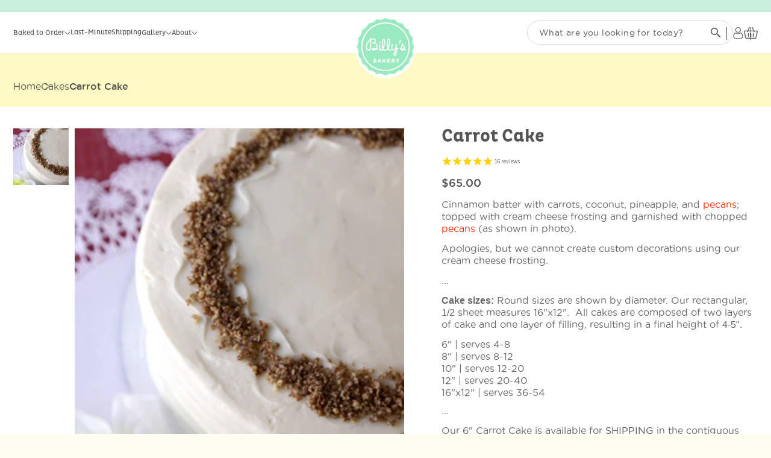

--- FILE ---
content_type: text/html; charset=utf-8
request_url: https://billysbakerynyc.com/collections/cakes/products/carrot-cake
body_size: 50607
content:
<!doctype html>
<html class="no-js" lang="en">
  <head>
    <script src="//d1liekpayvooaz.cloudfront.net/apps/customizery/customizery.js?shop=billys-bakery.myshopify.com"></script>
    <meta name="facebook-domain-verification" content="brxc7020apwkmwu9ahq5w0rka04l8v" />

    <meta charset="utf-8">
    <meta http-equiv="X-UA-Compatible" content="IE=edge">
    <meta name="viewport" content="width=device-width,initial-scale=1">
    <meta name="theme-color" content="">
    <link rel="canonical" href="https://billysbakerynyc.com/products/carrot-cake"><link rel="icon" type="image/png" href="//billysbakerynyc.com/cdn/shop/files/favicon.png?crop=center&height=32&v=1703072331&width=32"><link rel="preconnect" href="https://fonts.shopifycdn.com" crossorigin><title>
      Carrot Cake
 &ndash; Billy&#39;s Bakery</title>

    
      <meta name="description" content="Cinnamon batter with carrots, coconut, pineapple, and pecans; topped with cream cheese frosting and garnished with chopped pecans (as shown in photo).  Apologies, but we cannot create custom decorations using our cream cheese frosting.  ... Cake sizes: Round sizes are shown by diameter. Our rectangular, 1/2 sheet measu">
    

    

<meta property="og:site_name" content="Billy&#39;s Bakery">
<meta property="og:url" content="https://billysbakerynyc.com/products/carrot-cake">
<meta property="og:title" content="Carrot Cake">
<meta property="og:type" content="product">
<meta property="og:description" content="Cinnamon batter with carrots, coconut, pineapple, and pecans; topped with cream cheese frosting and garnished with chopped pecans (as shown in photo).  Apologies, but we cannot create custom decorations using our cream cheese frosting.  ... Cake sizes: Round sizes are shown by diameter. Our rectangular, 1/2 sheet measu"><meta property="og:image" content="http://billysbakerynyc.com/cdn/shop/files/CarrotCake.jpg?v=1696171776">
  <meta property="og:image:secure_url" content="https://billysbakerynyc.com/cdn/shop/files/CarrotCake.jpg?v=1696171776">
  <meta property="og:image:width" content="333">
  <meta property="og:image:height" content="500"><meta property="og:price:amount" content="65.00">
  <meta property="og:price:currency" content="USD"><meta name="twitter:card" content="summary_large_image">
<meta name="twitter:title" content="Carrot Cake">
<meta name="twitter:description" content="Cinnamon batter with carrots, coconut, pineapple, and pecans; topped with cream cheese frosting and garnished with chopped pecans (as shown in photo).  Apologies, but we cannot create custom decorations using our cream cheese frosting.  ... Cake sizes: Round sizes are shown by diameter. Our rectangular, 1/2 sheet measu">

    <!--  for klaviyo form-->
    <!--  for klaviyo form-->
    <script src="//billysbakerynyc.com/cdn/shop/t/65/assets/constants.js?v=58251544750838685771767016758" defer="defer"></script>
    <script src="//billysbakerynyc.com/cdn/shop/t/65/assets/pubsub.js?v=158357773527763999511767016758" defer="defer"></script>
    <script src="//billysbakerynyc.com/cdn/shop/t/65/assets/global.js?v=170832324151232947301767190156" defer="defer"></script><script src="//billysbakerynyc.com/cdn/shop/t/65/assets/animations.js?v=88693664871331136111767016758" defer="defer"></script><script>window.performance && window.performance.mark && window.performance.mark('shopify.content_for_header.start');</script><meta name="google-site-verification" content="Al2OImaYZNn-1MmPSVeLXjFXDlRnn7SOaGzfiNw14W0">
<meta name="facebook-domain-verification" content="brxc7020apwkmwu9ahq5w0rka04l8v">
<meta id="shopify-digital-wallet" name="shopify-digital-wallet" content="/10563304/digital_wallets/dialog">
<link rel="alternate" type="application/json+oembed" href="https://billysbakerynyc.com/products/carrot-cake.oembed">
<script async="async" src="/checkouts/internal/preloads.js?locale=en-US"></script>
<script id="shopify-features" type="application/json">{"accessToken":"82ba59ef2fc34b37df3240d28790dbdd","betas":["rich-media-storefront-analytics"],"domain":"billysbakerynyc.com","predictiveSearch":true,"shopId":10563304,"locale":"en"}</script>
<script>var Shopify = Shopify || {};
Shopify.shop = "billys-bakery.myshopify.com";
Shopify.locale = "en";
Shopify.currency = {"active":"USD","rate":"1.0"};
Shopify.country = "US";
Shopify.theme = {"name":"Billy's Bakery Theme - 12\/25","id":185135169824,"schema_name":"Dawn","schema_version":"12.0.0","theme_store_id":null,"role":"main"};
Shopify.theme.handle = "null";
Shopify.theme.style = {"id":null,"handle":null};
Shopify.cdnHost = "billysbakerynyc.com/cdn";
Shopify.routes = Shopify.routes || {};
Shopify.routes.root = "/";</script>
<script type="module">!function(o){(o.Shopify=o.Shopify||{}).modules=!0}(window);</script>
<script>!function(o){function n(){var o=[];function n(){o.push(Array.prototype.slice.apply(arguments))}return n.q=o,n}var t=o.Shopify=o.Shopify||{};t.loadFeatures=n(),t.autoloadFeatures=n()}(window);</script>
<script id="shop-js-analytics" type="application/json">{"pageType":"product"}</script>
<script defer="defer" async type="module" src="//billysbakerynyc.com/cdn/shopifycloud/shop-js/modules/v2/client.init-shop-cart-sync_IZsNAliE.en.esm.js"></script>
<script defer="defer" async type="module" src="//billysbakerynyc.com/cdn/shopifycloud/shop-js/modules/v2/chunk.common_0OUaOowp.esm.js"></script>
<script type="module">
  await import("//billysbakerynyc.com/cdn/shopifycloud/shop-js/modules/v2/client.init-shop-cart-sync_IZsNAliE.en.esm.js");
await import("//billysbakerynyc.com/cdn/shopifycloud/shop-js/modules/v2/chunk.common_0OUaOowp.esm.js");

  window.Shopify.SignInWithShop?.initShopCartSync?.({"fedCMEnabled":true,"windoidEnabled":true});

</script>
<script>(function() {
  var isLoaded = false;
  function asyncLoad() {
    if (isLoaded) return;
    isLoaded = true;
    var urls = ["https:\/\/cdn.productcustomizer.com\/storefront\/production-product-customizer-v2.js?shop=billys-bakery.myshopify.com","\/\/cdn.wishpond.net\/connect.js?merchantId=1516175\u0026writeKey=60bf4c5e5b1f\u0026shop=billys-bakery.myshopify.com","https:\/\/cloudsearch-1f874.kxcdn.com\/shopify.js?shop=billys-bakery.myshopify.com","https:\/\/cdn.nfcube.com\/instafeed-8724b4f6405ba74894c651c240fef34f.js?shop=billys-bakery.myshopify.com"];
    for (var i = 0; i < urls.length; i++) {
      var s = document.createElement('script');
      s.type = 'text/javascript';
      s.async = true;
      s.src = urls[i];
      var x = document.getElementsByTagName('script')[0];
      x.parentNode.insertBefore(s, x);
    }
  };
  if(window.attachEvent) {
    window.attachEvent('onload', asyncLoad);
  } else {
    window.addEventListener('load', asyncLoad, false);
  }
})();</script>
<script id="__st">var __st={"a":10563304,"offset":-18000,"reqid":"3ee037b2-3310-42a8-a2f1-95e38d7e0dca-1768384203","pageurl":"billysbakerynyc.com\/collections\/cakes\/products\/carrot-cake","u":"9577ffc13d3f","p":"product","rtyp":"product","rid":3760854213};</script>
<script>window.ShopifyPaypalV4VisibilityTracking = true;</script>
<script id="captcha-bootstrap">!function(){'use strict';const t='contact',e='account',n='new_comment',o=[[t,t],['blogs',n],['comments',n],[t,'customer']],c=[[e,'customer_login'],[e,'guest_login'],[e,'recover_customer_password'],[e,'create_customer']],r=t=>t.map((([t,e])=>`form[action*='/${t}']:not([data-nocaptcha='true']) input[name='form_type'][value='${e}']`)).join(','),a=t=>()=>t?[...document.querySelectorAll(t)].map((t=>t.form)):[];function s(){const t=[...o],e=r(t);return a(e)}const i='password',u='form_key',d=['recaptcha-v3-token','g-recaptcha-response','h-captcha-response',i],f=()=>{try{return window.sessionStorage}catch{return}},m='__shopify_v',_=t=>t.elements[u];function p(t,e,n=!1){try{const o=window.sessionStorage,c=JSON.parse(o.getItem(e)),{data:r}=function(t){const{data:e,action:n}=t;return t[m]||n?{data:e,action:n}:{data:t,action:n}}(c);for(const[e,n]of Object.entries(r))t.elements[e]&&(t.elements[e].value=n);n&&o.removeItem(e)}catch(o){console.error('form repopulation failed',{error:o})}}const l='form_type',E='cptcha';function T(t){t.dataset[E]=!0}const w=window,h=w.document,L='Shopify',v='ce_forms',y='captcha';let A=!1;((t,e)=>{const n=(g='f06e6c50-85a8-45c8-87d0-21a2b65856fe',I='https://cdn.shopify.com/shopifycloud/storefront-forms-hcaptcha/ce_storefront_forms_captcha_hcaptcha.v1.5.2.iife.js',D={infoText:'Protected by hCaptcha',privacyText:'Privacy',termsText:'Terms'},(t,e,n)=>{const o=w[L][v],c=o.bindForm;if(c)return c(t,g,e,D).then(n);var r;o.q.push([[t,g,e,D],n]),r=I,A||(h.body.append(Object.assign(h.createElement('script'),{id:'captcha-provider',async:!0,src:r})),A=!0)});var g,I,D;w[L]=w[L]||{},w[L][v]=w[L][v]||{},w[L][v].q=[],w[L][y]=w[L][y]||{},w[L][y].protect=function(t,e){n(t,void 0,e),T(t)},Object.freeze(w[L][y]),function(t,e,n,w,h,L){const[v,y,A,g]=function(t,e,n){const i=e?o:[],u=t?c:[],d=[...i,...u],f=r(d),m=r(i),_=r(d.filter((([t,e])=>n.includes(e))));return[a(f),a(m),a(_),s()]}(w,h,L),I=t=>{const e=t.target;return e instanceof HTMLFormElement?e:e&&e.form},D=t=>v().includes(t);t.addEventListener('submit',(t=>{const e=I(t);if(!e)return;const n=D(e)&&!e.dataset.hcaptchaBound&&!e.dataset.recaptchaBound,o=_(e),c=g().includes(e)&&(!o||!o.value);(n||c)&&t.preventDefault(),c&&!n&&(function(t){try{if(!f())return;!function(t){const e=f();if(!e)return;const n=_(t);if(!n)return;const o=n.value;o&&e.removeItem(o)}(t);const e=Array.from(Array(32),(()=>Math.random().toString(36)[2])).join('');!function(t,e){_(t)||t.append(Object.assign(document.createElement('input'),{type:'hidden',name:u})),t.elements[u].value=e}(t,e),function(t,e){const n=f();if(!n)return;const o=[...t.querySelectorAll(`input[type='${i}']`)].map((({name:t})=>t)),c=[...d,...o],r={};for(const[a,s]of new FormData(t).entries())c.includes(a)||(r[a]=s);n.setItem(e,JSON.stringify({[m]:1,action:t.action,data:r}))}(t,e)}catch(e){console.error('failed to persist form',e)}}(e),e.submit())}));const S=(t,e)=>{t&&!t.dataset[E]&&(n(t,e.some((e=>e===t))),T(t))};for(const o of['focusin','change'])t.addEventListener(o,(t=>{const e=I(t);D(e)&&S(e,y())}));const B=e.get('form_key'),M=e.get(l),P=B&&M;t.addEventListener('DOMContentLoaded',(()=>{const t=y();if(P)for(const e of t)e.elements[l].value===M&&p(e,B);[...new Set([...A(),...v().filter((t=>'true'===t.dataset.shopifyCaptcha))])].forEach((e=>S(e,t)))}))}(h,new URLSearchParams(w.location.search),n,t,e,['guest_login'])})(!0,!0)}();</script>
<script integrity="sha256-4kQ18oKyAcykRKYeNunJcIwy7WH5gtpwJnB7kiuLZ1E=" data-source-attribution="shopify.loadfeatures" defer="defer" src="//billysbakerynyc.com/cdn/shopifycloud/storefront/assets/storefront/load_feature-a0a9edcb.js" crossorigin="anonymous"></script>
<script data-source-attribution="shopify.dynamic_checkout.dynamic.init">var Shopify=Shopify||{};Shopify.PaymentButton=Shopify.PaymentButton||{isStorefrontPortableWallets:!0,init:function(){window.Shopify.PaymentButton.init=function(){};var t=document.createElement("script");t.src="https://billysbakerynyc.com/cdn/shopifycloud/portable-wallets/latest/portable-wallets.en.js",t.type="module",document.head.appendChild(t)}};
</script>
<script data-source-attribution="shopify.dynamic_checkout.buyer_consent">
  function portableWalletsHideBuyerConsent(e){var t=document.getElementById("shopify-buyer-consent"),n=document.getElementById("shopify-subscription-policy-button");t&&n&&(t.classList.add("hidden"),t.setAttribute("aria-hidden","true"),n.removeEventListener("click",e))}function portableWalletsShowBuyerConsent(e){var t=document.getElementById("shopify-buyer-consent"),n=document.getElementById("shopify-subscription-policy-button");t&&n&&(t.classList.remove("hidden"),t.removeAttribute("aria-hidden"),n.addEventListener("click",e))}window.Shopify?.PaymentButton&&(window.Shopify.PaymentButton.hideBuyerConsent=portableWalletsHideBuyerConsent,window.Shopify.PaymentButton.showBuyerConsent=portableWalletsShowBuyerConsent);
</script>
<script data-source-attribution="shopify.dynamic_checkout.cart.bootstrap">document.addEventListener("DOMContentLoaded",(function(){function t(){return document.querySelector("shopify-accelerated-checkout-cart, shopify-accelerated-checkout")}if(t())Shopify.PaymentButton.init();else{new MutationObserver((function(e,n){t()&&(Shopify.PaymentButton.init(),n.disconnect())})).observe(document.body,{childList:!0,subtree:!0})}}));
</script>
<link id="shopify-accelerated-checkout-styles" rel="stylesheet" media="screen" href="https://billysbakerynyc.com/cdn/shopifycloud/portable-wallets/latest/accelerated-checkout-backwards-compat.css" crossorigin="anonymous">
<style id="shopify-accelerated-checkout-cart">
        #shopify-buyer-consent {
  margin-top: 1em;
  display: inline-block;
  width: 100%;
}

#shopify-buyer-consent.hidden {
  display: none;
}

#shopify-subscription-policy-button {
  background: none;
  border: none;
  padding: 0;
  text-decoration: underline;
  font-size: inherit;
  cursor: pointer;
}

#shopify-subscription-policy-button::before {
  box-shadow: none;
}

      </style>
<script id="sections-script" data-sections="header" defer="defer" src="//billysbakerynyc.com/cdn/shop/t/65/compiled_assets/scripts.js?34229"></script>
<script>window.performance && window.performance.mark && window.performance.mark('shopify.content_for_header.end');</script>


    <style data-shopify>
      @font-face {
  font-family: Assistant;
  font-weight: 400;
  font-style: normal;
  font-display: swap;
  src: url("//billysbakerynyc.com/cdn/fonts/assistant/assistant_n4.9120912a469cad1cc292572851508ca49d12e768.woff2") format("woff2"),
       url("//billysbakerynyc.com/cdn/fonts/assistant/assistant_n4.6e9875ce64e0fefcd3f4446b7ec9036b3ddd2985.woff") format("woff");
}

      @font-face {
  font-family: Assistant;
  font-weight: 700;
  font-style: normal;
  font-display: swap;
  src: url("//billysbakerynyc.com/cdn/fonts/assistant/assistant_n7.bf44452348ec8b8efa3aa3068825305886b1c83c.woff2") format("woff2"),
       url("//billysbakerynyc.com/cdn/fonts/assistant/assistant_n7.0c887fee83f6b3bda822f1150b912c72da0f7b64.woff") format("woff");
}

      
      
      @font-face {
  font-family: Assistant;
  font-weight: 400;
  font-style: normal;
  font-display: swap;
  src: url("//billysbakerynyc.com/cdn/fonts/assistant/assistant_n4.9120912a469cad1cc292572851508ca49d12e768.woff2") format("woff2"),
       url("//billysbakerynyc.com/cdn/fonts/assistant/assistant_n4.6e9875ce64e0fefcd3f4446b7ec9036b3ddd2985.woff") format("woff");
}


      
        :root,
        .color-background-1 {
          --color-background: 255,255,255;
        
          --gradient-background: #ffffff;
        

        

        --color-foreground: 18,18,18;
        --color-background-contrast: 191,191,191;
        --color-shadow: 18,18,18;
        --color-button: 18,18,18;
        --color-button-text: 255,255,255;
        --color-secondary-button: 255,255,255;
        --color-secondary-button-text: 18,18,18;
        --color-link: 18,18,18;
        --color-badge-foreground: 18,18,18;
        --color-badge-background: 255,255,255;
        --color-badge-border: 18,18,18;
        --payment-terms-background-color: rgb(255 255 255);
      }
      
        
        .color-background-2 {
          --color-background: 243,243,243;
        
          --gradient-background: #f3f3f3;
        

        

        --color-foreground: 18,18,18;
        --color-background-contrast: 179,179,179;
        --color-shadow: 18,18,18;
        --color-button: 18,18,18;
        --color-button-text: 243,243,243;
        --color-secondary-button: 243,243,243;
        --color-secondary-button-text: 18,18,18;
        --color-link: 18,18,18;
        --color-badge-foreground: 18,18,18;
        --color-badge-background: 243,243,243;
        --color-badge-border: 18,18,18;
        --payment-terms-background-color: rgb(243 243 243);
      }
      
        
        .color-inverse {
          --color-background: 36,40,51;
        
          --gradient-background: #242833;
        

        

        --color-foreground: 255,255,255;
        --color-background-contrast: 47,52,66;
        --color-shadow: 18,18,18;
        --color-button: 255,255,255;
        --color-button-text: 0,0,0;
        --color-secondary-button: 36,40,51;
        --color-secondary-button-text: 255,255,255;
        --color-link: 255,255,255;
        --color-badge-foreground: 255,255,255;
        --color-badge-background: 36,40,51;
        --color-badge-border: 255,255,255;
        --payment-terms-background-color: rgb(36 40 51);
      }
      
        
        .color-accent-1 {
          --color-background: 18,18,18;
        
          --gradient-background: #121212;
        

        

        --color-foreground: 255,255,255;
        --color-background-contrast: 146,146,146;
        --color-shadow: 18,18,18;
        --color-button: 255,255,255;
        --color-button-text: 18,18,18;
        --color-secondary-button: 18,18,18;
        --color-secondary-button-text: 255,255,255;
        --color-link: 255,255,255;
        --color-badge-foreground: 255,255,255;
        --color-badge-background: 18,18,18;
        --color-badge-border: 255,255,255;
        --payment-terms-background-color: rgb(18 18 18);
      }
      
        
        .color-accent-2 {
          --color-background: 51,79,180;
        
          --gradient-background: #334fb4;
        

        

        --color-foreground: 255,255,255;
        --color-background-contrast: 23,35,81;
        --color-shadow: 18,18,18;
        --color-button: 255,255,255;
        --color-button-text: 51,79,180;
        --color-secondary-button: 51,79,180;
        --color-secondary-button-text: 255,255,255;
        --color-link: 255,255,255;
        --color-badge-foreground: 255,255,255;
        --color-badge-background: 51,79,180;
        --color-badge-border: 255,255,255;
        --payment-terms-background-color: rgb(51 79 180);
      }
      

      body, .color-background-1, .color-background-2, .color-inverse, .color-accent-1, .color-accent-2 {
        color: rgba(var(--color-foreground), 0.75);
        background-color: rgb(var(--color-background));
      }

      :root {
        --font-body-family: Assistant, sans-serif;
        --font-body-style: normal;
        --font-body-weight: 400;
        --font-body-weight-bold: 700;

        --font-heading-family: Assistant, sans-serif;
        --font-heading-style: normal;
        --font-heading-weight: 400;

        --font-body-scale: 1.0;
        --font-heading-scale: 1.0;

        --media-padding: px;
        --media-border-opacity: 0.05;
        --media-border-width: 1px;
        --media-radius: 0px;
        --media-shadow-opacity: 0.0;
        --media-shadow-horizontal-offset: 0px;
        --media-shadow-vertical-offset: 4px;
        --media-shadow-blur-radius: 5px;
        --media-shadow-visible: 0;

        --page-width: 120rem;
        --page-width-margin: 0rem;

        --product-card-image-padding: 0.0rem;
        --product-card-corner-radius: 0.0rem;
        --product-card-text-alignment: left;
        --product-card-border-width: 0.0rem;
        --product-card-border-opacity: 0.1;
        --product-card-shadow-opacity: 0.0;
        --product-card-shadow-visible: 0;
        --product-card-shadow-horizontal-offset: 0.0rem;
        --product-card-shadow-vertical-offset: 0.4rem;
        --product-card-shadow-blur-radius: 0.5rem;

        --collection-card-image-padding: 0.0rem;
        --collection-card-corner-radius: 0.0rem;
        --collection-card-text-alignment: left;
        --collection-card-border-width: 0.0rem;
        --collection-card-border-opacity: 0.1;
        --collection-card-shadow-opacity: 0.0;
        --collection-card-shadow-visible: 0;
        --collection-card-shadow-horizontal-offset: 0.0rem;
        --collection-card-shadow-vertical-offset: 0.4rem;
        --collection-card-shadow-blur-radius: 0.5rem;

        --blog-card-image-padding: 0.0rem;
        --blog-card-corner-radius: 0.0rem;
        --blog-card-text-alignment: left;
        --blog-card-border-width: 0.0rem;
        --blog-card-border-opacity: 0.1;
        --blog-card-shadow-opacity: 0.0;
        --blog-card-shadow-visible: 0;
        --blog-card-shadow-horizontal-offset: 0.0rem;
        --blog-card-shadow-vertical-offset: 0.4rem;
        --blog-card-shadow-blur-radius: 0.5rem;

        --badge-corner-radius: 4.0rem;

        --popup-border-width: 1px;
        --popup-border-opacity: 0.1;
        --popup-corner-radius: 0px;
        --popup-shadow-opacity: 0.05;
        --popup-shadow-horizontal-offset: 0px;
        --popup-shadow-vertical-offset: 4px;
        --popup-shadow-blur-radius: 5px;

        --drawer-border-width: 1px;
        --drawer-border-opacity: 0.1;
        --drawer-shadow-opacity: 0.0;
        --drawer-shadow-horizontal-offset: 0px;
        --drawer-shadow-vertical-offset: 4px;
        --drawer-shadow-blur-radius: 5px;

        --spacing-sections-desktop: 0px;
        --spacing-sections-mobile: 0px;

        --grid-desktop-vertical-spacing: 8px;
        --grid-desktop-horizontal-spacing: 8px;
        --grid-mobile-vertical-spacing: 4px;
        --grid-mobile-horizontal-spacing: 4px;

        --text-boxes-border-opacity: 0.1;
        --text-boxes-border-width: 0px;
        --text-boxes-radius: 0px;
        --text-boxes-shadow-opacity: 0.0;
        --text-boxes-shadow-visible: 0;
        --text-boxes-shadow-horizontal-offset: 0px;
        --text-boxes-shadow-vertical-offset: 4px;
        --text-boxes-shadow-blur-radius: 5px;

        --buttons-radius: 0px;
        --buttons-radius-outset: 0px;
        --buttons-border-width: 1px;
        --buttons-border-opacity: 1.0;
        --buttons-shadow-opacity: 0.0;
        --buttons-shadow-visible: 0;
        --buttons-shadow-horizontal-offset: 0px;
        --buttons-shadow-vertical-offset: 4px;
        --buttons-shadow-blur-radius: 5px;
        --buttons-border-offset: 0px;

        --inputs-radius: 0px;
        --inputs-border-width: 1px;
        --inputs-border-opacity: 0.55;
        --inputs-shadow-opacity: 0.0;
        --inputs-shadow-horizontal-offset: 0px;
        --inputs-margin-offset: 0px;
        --inputs-shadow-vertical-offset: 4px;
        --inputs-shadow-blur-radius: 5px;
        --inputs-radius-outset: 0px;

        --variant-pills-radius: 40px;
        --variant-pills-border-width: 1px;
        --variant-pills-border-opacity: 0.55;
        --variant-pills-shadow-opacity: 0.0;
        --variant-pills-shadow-horizontal-offset: 0px;
        --variant-pills-shadow-vertical-offset: 4px;
        --variant-pills-shadow-blur-radius: 5px;
      }

      *,
      *::before,
      *::after {
        box-sizing: inherit;
      }

      html {
        box-sizing: border-box;
        font-size: calc(var(--font-body-scale) * 62.5%);
        height: 100%;
      }

      body {
        display: grid;
        grid-template-rows: auto auto 1fr auto;
        grid-template-columns: 100%;
        min-height: 100%;
        margin: 0;
        font-size: 1.5rem;
        letter-spacing: 0.06rem;
        line-height: calc(1 + 0.8 / var(--font-body-scale));
        font-family: var(--font-body-family);
        font-style: var(--font-body-style);
        font-weight: var(--font-body-weight);
      }

      @media screen and (min-width: 750px) {
        body {
          font-size: 1.6rem;
        }
      }
    </style>

    <link href="//billysbakerynyc.com/cdn/shop/t/65/assets/base.css?v=110554788501237647801767016758" rel="stylesheet" type="text/css" media="all" />
    <!-- Swiper Css File -->
    <link href="//billysbakerynyc.com/cdn/shop/t/65/assets/swiper-bundle.css?v=55754961042815831971767016758" rel="stylesheet" type="text/css" media="all" />
    <!-- Custom Css File -->
    <link href="//billysbakerynyc.com/cdn/shop/t/65/assets/custom.css?v=83353017123180506191767016758" rel="stylesheet" type="text/css" media="all" />
    <link href="//billysbakerynyc.com/cdn/shop/t/65/assets/details-article.css?v=106130849044034113241767016758" rel="stylesheet" type="text/css" media="all" />
    <link href="//billysbakerynyc.com/cdn/shop/t/65/assets/custom-default.css?v=39323526444150776581767016758" rel="stylesheet" type="text/css" media="all" />
<link rel="preload" as="font" href="//billysbakerynyc.com/cdn/fonts/assistant/assistant_n4.9120912a469cad1cc292572851508ca49d12e768.woff2" type="font/woff2" crossorigin><link rel="preload" as="font" href="//billysbakerynyc.com/cdn/fonts/assistant/assistant_n4.9120912a469cad1cc292572851508ca49d12e768.woff2" type="font/woff2" crossorigin><!--<link
        rel="stylesheet"
        href="//billysbakerynyc.com/cdn/shop/t/65/assets/component-predictive-search.css?v=118923337488134913561767016758"
        media="print"
        onload="this.media='all'"
      >-->
<style>.product-form__submit.button.button--full-width.button--primary{ pointer-events: none}</style>
    <script>
      document.documentElement.className = document.documentElement.className.replace('no-js', 'js');
      if (Shopify.designMode) {
        document.documentElement.classList.add('shopify-design-mode');
      }
    </script>
  
  <link href='https://fonts.googleapis.com/css?family=Lato:300,400,700,900|Manjari:400,700|Nunito:300,400,600,700,800|Roboto:300,400,500,700,900&display=swap' rel='stylesheet'>
                                   <link rel='stylesheet' href='https://reorder-master.hulkapps.com/css/re-order.css?v=2025-09-09 19:46:53'>
<!-- BEGIN app block: shopify://apps/klaviyo-email-marketing-sms/blocks/klaviyo-onsite-embed/2632fe16-c075-4321-a88b-50b567f42507 -->












  <script async src="https://static.klaviyo.com/onsite/js/KtHAhu/klaviyo.js?company_id=KtHAhu"></script>
  <script>!function(){if(!window.klaviyo){window._klOnsite=window._klOnsite||[];try{window.klaviyo=new Proxy({},{get:function(n,i){return"push"===i?function(){var n;(n=window._klOnsite).push.apply(n,arguments)}:function(){for(var n=arguments.length,o=new Array(n),w=0;w<n;w++)o[w]=arguments[w];var t="function"==typeof o[o.length-1]?o.pop():void 0,e=new Promise((function(n){window._klOnsite.push([i].concat(o,[function(i){t&&t(i),n(i)}]))}));return e}}})}catch(n){window.klaviyo=window.klaviyo||[],window.klaviyo.push=function(){var n;(n=window._klOnsite).push.apply(n,arguments)}}}}();</script>

  
    <script id="viewed_product">
      if (item == null) {
        var _learnq = _learnq || [];

        var MetafieldReviews = null
        var MetafieldYotpoRating = null
        var MetafieldYotpoCount = null
        var MetafieldLooxRating = null
        var MetafieldLooxCount = null
        var okendoProduct = null
        var okendoProductReviewCount = null
        var okendoProductReviewAverageValue = null
        try {
          // The following fields are used for Customer Hub recently viewed in order to add reviews.
          // This information is not part of __kla_viewed. Instead, it is part of __kla_viewed_reviewed_items
          MetafieldReviews = {"rating":{"scale_min":"1.0","scale_max":"5.0","value":"5.0"},"rating_count":14};
          MetafieldYotpoRating = null
          MetafieldYotpoCount = null
          MetafieldLooxRating = null
          MetafieldLooxCount = null

          okendoProduct = null
          // If the okendo metafield is not legacy, it will error, which then requires the new json formatted data
          if (okendoProduct && 'error' in okendoProduct) {
            okendoProduct = null
          }
          okendoProductReviewCount = okendoProduct ? okendoProduct.reviewCount : null
          okendoProductReviewAverageValue = okendoProduct ? okendoProduct.reviewAverageValue : null
        } catch (error) {
          console.error('Error in Klaviyo onsite reviews tracking:', error);
        }

        var item = {
          Name: "Carrot Cake",
          ProductID: 3760854213,
          Categories: ["Cakes"],
          ImageURL: "https://billysbakerynyc.com/cdn/shop/files/CarrotCake_grande.jpg?v=1696171776",
          URL: "https://billysbakerynyc.com/products/carrot-cake",
          Brand: "Billy's Bakery",
          Price: "$65.00",
          Value: "65.00",
          CompareAtPrice: "$0.00"
        };
        _learnq.push(['track', 'Viewed Product', item]);
        _learnq.push(['trackViewedItem', {
          Title: item.Name,
          ItemId: item.ProductID,
          Categories: item.Categories,
          ImageUrl: item.ImageURL,
          Url: item.URL,
          Metadata: {
            Brand: item.Brand,
            Price: item.Price,
            Value: item.Value,
            CompareAtPrice: item.CompareAtPrice
          },
          metafields:{
            reviews: MetafieldReviews,
            yotpo:{
              rating: MetafieldYotpoRating,
              count: MetafieldYotpoCount,
            },
            loox:{
              rating: MetafieldLooxRating,
              count: MetafieldLooxCount,
            },
            okendo: {
              rating: okendoProductReviewAverageValue,
              count: okendoProductReviewCount,
            }
          }
        }]);
      }
    </script>
  




  <script>
    window.klaviyoReviewsProductDesignMode = false
  </script>







<!-- END app block --><!-- BEGIN app block: shopify://apps/xcloud-search-product-filter/blocks/cloudsearch_opt/8ddbd0bf-e311-492e-ab28-69d0ad268fac --><!-- END app block --><!-- BEGIN app block: shopify://apps/minmaxify-order-limits/blocks/app-embed-block/3acfba32-89f3-4377-ae20-cbb9abc48475 --><script type="text/javascript" src="https://limits.minmaxify.com/billys-bakery.myshopify.com?v=139b&r=20260110225449"></script>

<!-- END app block --><!-- BEGIN app block: shopify://apps/zapiet-pickup-delivery/blocks/app-embed/5599aff0-8af1-473a-a372-ecd72a32b4d5 -->









    <style>#storePickupApp time {
    width: 100% !important;
}</style>




<script type="text/javascript">
    var zapietTranslations = {};

    window.ZapietMethods = {"pickup":{"active":true,"enabled":true,"name":"Pickup","sort":0,"status":{"condition":"price","operator":"morethan","value":0,"enabled":true,"product_conditions":{"enabled":false,"value":"Delivery Only,Shipping Only","enable":false,"property":"tags","hide_button":false}},"button":{"type":"default","default":null,"hover":null,"active":null}},"delivery":{"active":false,"enabled":true,"name":"Delivery","sort":1,"status":{"condition":"price","operator":"morethan","value":2500,"enabled":true,"product_conditions":{"enabled":false,"value":"GNYCC","enable":true,"property":"tags","hide_button":false}},"button":{"type":"default","default":null,"hover":null,"active":null}},"shipping":{"active":false,"enabled":true,"name":"Shipping","sort":2,"status":{"condition":"price","operator":"morethan","value":0,"enabled":true,"product_conditions":{"enabled":true,"value":"shipping","enable":true,"property":"vendor","hide_button":false}},"button":{"type":"default","default":null,"hover":null,"active":null}}}
    window.ZapietEvent = {
        listen: function(eventKey, callback) {
            if (!this.listeners) {
                this.listeners = [];
            }
            this.listeners.push({
                eventKey: eventKey,
                callback: callback
            });
        },
    };

    

    
        
        var language_settings = {"enable_app":true,"enable_geo_search_for_pickups":false,"pickup_region_filter_enabled":false,"pickup_region_filter_field":null,"currency":"USD","weight_format":"lb","pickup.enable_map":false,"delivery_validation_method":"exact_postcode_matching","base_country_name":"United States","base_country_code":"US","method_display_style":"default","default_method_display_style":"classic","date_format":"m/d/Y","time_format":"h:i A","week_day_start":"Sun","pickup_address_format":"<span><strong>{{company_name}}</strong></span>\n<span>{{address_line_1}}, {{city}}</span>","rates_enabled":true,"payment_customization_enabled":false,"distance_format":"mi","enable_delivery_address_autocompletion":false,"enable_delivery_current_location":false,"enable_pickup_address_autocompletion":false,"pickup_date_picker_enabled":true,"pickup_time_picker_enabled":true,"delivery_note_enabled":false,"delivery_note_required":false,"delivery_date_picker_enabled":true,"delivery_time_picker_enabled":true,"shipping.date_picker_enabled":true,"delivery_validate_cart":false,"pickup_validate_cart":false,"gmak":"","enable_checkout_locale":true,"enable_checkout_url":true,"disable_widget_for_digital_items":false,"disable_widget_for_product_handles":"gift-card","colors":{"widget_active_background_color":null,"widget_active_border_color":null,"widget_active_icon_color":null,"widget_active_text_color":null,"widget_inactive_background_color":null,"widget_inactive_border_color":null,"widget_inactive_icon_color":null,"widget_inactive_text_color":null},"delivery_validator":{"enabled":false,"show_on_page_load":true,"sticky":true},"checkout":{"delivery":{"discount_code":null,"prepopulate_shipping_address":true,"preselect_first_available_time":true},"pickup":{"discount_code":null,"prepopulate_shipping_address":true,"customer_phone_required":false,"preselect_first_location":true,"preselect_first_available_time":false},"shipping":{"discount_code":null}},"day_name_attribute_enabled":false,"methods":{"pickup":{"active":true,"enabled":true,"name":"Pickup","sort":0,"status":{"condition":"price","operator":"morethan","value":0,"enabled":true,"product_conditions":{"enabled":false,"value":"Delivery Only,Shipping Only","enable":false,"property":"tags","hide_button":false}},"button":{"type":"default","default":null,"hover":null,"active":null}},"delivery":{"active":false,"enabled":true,"name":"Delivery","sort":1,"status":{"condition":"price","operator":"morethan","value":2500,"enabled":true,"product_conditions":{"enabled":false,"value":"GNYCC","enable":true,"property":"tags","hide_button":false}},"button":{"type":"default","default":null,"hover":null,"active":null}},"shipping":{"active":false,"enabled":true,"name":"Shipping","sort":2,"status":{"condition":"price","operator":"morethan","value":0,"enabled":true,"product_conditions":{"enabled":true,"value":"shipping","enable":true,"property":"vendor","hide_button":false}},"button":{"type":"default","default":null,"hover":null,"active":null}}},"translations":{"methods":{"shipping":"Shipping","pickup":"Pickups","delivery":"Delivery"},"calendar":{"january":"January","february":"February","march":"March","april":"April","may":"May","june":"June","july":"July","august":"August","september":"September","october":"October","november":"November","december":"December","sunday":"Sun","monday":"Mon","tuesday":"Tue","wednesday":"Wed","thursday":"Thu","friday":"Fri","saturday":"Sat","today":"","close":"","labelMonthNext":"Next month","labelMonthPrev":"Previous month","labelMonthSelect":"Select a month","labelYearSelect":"Select a year","and":"and","between":"between"},"pickup":{"checkout_button":"Checkout","location_label":"Choose a location.","could_not_find_location":"Sorry, we could not find your location.","datepicker_label":"Choose a date and time.","datepicker_placeholder":"Choose a date and time.","date_time_output":"{{DATE}} at {{TIME}}","location_placeholder":"Enter your postal code ...","filter_by_region_placeholder":"Filter by state/province","heading":"Store Pickup","note":"","max_order_total":"Maximum order value for pickup is $0.00","max_order_weight":"Maximum order weight for pickup is {{ weight }}","min_order_total":"Minimum order value for pickup is $0.00","min_order_weight":"Minimum order weight for pickup is {{ weight }}","more_information":"More information","no_date_time_selected":"Please select a date & time.","no_locations_found":"Sorry, pickup is not available for your selected items.","no_locations_region":"Sorry, pickup is not available in your region.","cart_eligibility_error":"Sorry, pickup is not available for your selected items.","method_not_available":"Not available","opening_hours":"Opening hours","locations_found":"Please select a pickup location:","preselect_first_available_time":"Select a time","dates_not_available":"Sorry, your selected items are not currently available for pickup.","location_error":"Please select a pickup location.","checkout_error":"Please select a date and time for pickup."},"delivery":{"checkout_button":"Checkout","could_not_find_location":"Sorry, we could not find your location.","datepicker_label":"Choose a date and time.","datepicker_placeholder":"Choose a date and time.","date_time_output":"{{DATE}} between {{SLOT_START_TIME}} and {{SLOT_END_TIME}}","delivery_note_label":"Please enter delivery instructions (optional)","delivery_validator_button_label":"Go","delivery_validator_eligible_button_label":"Continue shopping","delivery_validator_eligible_button_link":"#","delivery_validator_eligible_content":"To start shopping just click the button below","delivery_validator_eligible_heading":"Great, we deliver to your area!","delivery_validator_error_button_label":"Continue shopping","delivery_validator_error_button_link":"#","delivery_validator_error_content":"Sorry, it looks like we have encountered an unexpected error. Please try again.","delivery_validator_error_heading":"An error occured","delivery_validator_not_eligible_button_label":"Continue shopping","delivery_validator_not_eligible_button_link":"#","delivery_validator_not_eligible_content":"You are more then welcome to continue browsing our store","delivery_validator_not_eligible_heading":"Sorry, we do not deliver to your zip code.","delivery_validator_placeholder":"Enter your zip code...","delivery_validator_prelude":"Do we deliver?","available":"Lucky you! We deliver to your zip code!","heading":"Local Delivery","note":"Enter your zip code to check if we deliver to you.","max_order_total":"Maximum order value for delivery is $25.00","max_order_weight":"Maximum order weight for delivery is {{ weight }}","min_order_total":"Minimum order value for delivery is $25.00","min_order_weight":"Minimum order weight for delivery is {{ weight }}","delivery_note_error":"Please enter delivery instructions","no_date_time_selected":"Please select a date & time for delivery.","cart_eligibility_error":"Sorry, delivery is not available for your selected items.","method_not_available":"Not available","delivery_note_label_required":"Please enter delivery instructions (required)","location_placeholder":"Enter your zip code ...","preselect_first_available_time":"Select a time","not_available":"Sorry, we do not deliver to your zip code.","dates_not_available":"Sorry, your selected items are not currently available for delivery.","checkout_error":"Please enter a valid zip code and select your preferred date and time for delivery."},"shipping":{"checkout_button":"Checkout","datepicker_placeholder":"Choose a date.","heading":"Shipping","note":"Please click the checkout button to continue.","max_order_total":"Maximum order value for shipping is $0.00","max_order_weight":"Maximum order weight for shipping is {{ weight }}","min_order_total":"Minimum order value for shipping is $0.00","min_order_weight":"Minimum order weight for shipping is {{ weight }}","cart_eligibility_error":"Sorry, shipping is not available for your selected items.","method_not_available":"Not available","checkout_error":"Please choose a date for shipping."},"widget":{"zapiet_id_error":"There was a problem adding the Zapiet ID to your cart","attributes_error":"There was a problem adding the attributes to your cart","no_delivery_options_available":"No delivery options are available for your products","sms_consent":"I would like to receive SMS notifications about my order updates.","no_checkout_method_error":"Please select a delivery option","daily_limits_modal_title":"Some items in your cart are unavailable for the selected date.","daily_limits_modal_description":"Select a different date or adjust your cart.","daily_limits_modal_close_button":"Review products","daily_limits_modal_change_date_button":"Change date","daily_limits_modal_out_of_stock_label":"Out of stock","daily_limits_modal_only_left_label":"Only {{ quantity }} left"},"order_status":{"pickup_details_heading":"Pickup details","pickup_details_text":"Your order will be ready for collection at our {{ Pickup-Location-Company }} location{% if Pickup-Date %} on {{ Pickup-Date | date: \"%A, %d %B\" }}{% if Pickup-Time %} at {{ Pickup-Time }}{% endif %}{% endif %}","delivery_details_heading":"Delivery details","delivery_details_text":"Your order will be delivered locally by our team{% if Delivery-Date %} on the {{ Delivery-Date | date: \"%A, %d %B\" }}{% if Delivery-Time %} between {{ Delivery-Time }}{% endif %}{% endif %}","shipping_details_heading":"Shipping details","shipping_details_text":"Your order will arrive soon{% if Shipping-Date %} on the {{ Shipping-Date | date: \"%A, %d %B\" }}{% endif %}"},"product_widget":{"title":"Delivery and pickup options:","pickup_at":"Pickup at {{ location }}","ready_for_collection":"Ready for collection from","on":"on","view_all_stores":"View all stores","pickup_not_available_item":"Pickup not available for this item","delivery_not_available_location":"Delivery not available for {{ postal_code }}","delivered_by":"Delivered by {{ date }}","delivered_today":"Delivered today","change":"Change","tomorrow":"tomorrow","today":"today","delivery_to":"Delivery to {{ postal_code }}","showing_options_for":"Showing options for {{ postal_code }}","modal_heading":"Select a store for pickup","modal_subheading":"Showing stores near {{ postal_code }}","show_opening_hours":"Show opening hours","hide_opening_hours":"Hide opening hours","closed":"Closed","input_placeholder":"Enter your postal code","input_button":"Check","input_error":"Add a postal code to check available delivery and pickup options.","pickup_available":"Pickup available","not_available":"Not available","select":"Select","selected":"Selected","find_a_store":"Find a store"},"shipping_language_code":"en","delivery_language_code":"en-AU","pickup_language_code":"en-CA"},"default_language":"en","region":"us-2","api_region":"api-us","enable_zapiet_id_all_items":true,"widget_restore_state_on_load":false,"draft_orders_enabled":false,"preselect_checkout_method":false,"widget_show_could_not_locate_div_error":true,"checkout_extension_enabled":false,"show_pickup_consent_checkbox":false,"show_delivery_consent_checkbox":false,"subscription_paused":false,"pickup_note_enabled":false,"pickup_note_required":false,"shipping_note_enabled":false,"shipping_note_required":false};
        zapietTranslations["en"] = language_settings.translations;
    

    function initializeZapietApp() {
        var products = [];

        

        window.ZapietCachedSettings = {
            cached_config: {"enable_app":true,"enable_geo_search_for_pickups":false,"pickup_region_filter_enabled":false,"pickup_region_filter_field":null,"currency":"USD","weight_format":"lb","pickup.enable_map":false,"delivery_validation_method":"exact_postcode_matching","base_country_name":"United States","base_country_code":"US","method_display_style":"default","default_method_display_style":"classic","date_format":"m/d/Y","time_format":"h:i A","week_day_start":"Sun","pickup_address_format":"<span><strong>{{company_name}}</strong></span>\n<span>{{address_line_1}}, {{city}}</span>","rates_enabled":true,"payment_customization_enabled":false,"distance_format":"mi","enable_delivery_address_autocompletion":false,"enable_delivery_current_location":false,"enable_pickup_address_autocompletion":false,"pickup_date_picker_enabled":true,"pickup_time_picker_enabled":true,"delivery_note_enabled":false,"delivery_note_required":false,"delivery_date_picker_enabled":true,"delivery_time_picker_enabled":true,"shipping.date_picker_enabled":true,"delivery_validate_cart":false,"pickup_validate_cart":false,"gmak":"","enable_checkout_locale":true,"enable_checkout_url":true,"disable_widget_for_digital_items":false,"disable_widget_for_product_handles":"gift-card","colors":{"widget_active_background_color":null,"widget_active_border_color":null,"widget_active_icon_color":null,"widget_active_text_color":null,"widget_inactive_background_color":null,"widget_inactive_border_color":null,"widget_inactive_icon_color":null,"widget_inactive_text_color":null},"delivery_validator":{"enabled":false,"show_on_page_load":true,"sticky":true},"checkout":{"delivery":{"discount_code":null,"prepopulate_shipping_address":true,"preselect_first_available_time":true},"pickup":{"discount_code":null,"prepopulate_shipping_address":true,"customer_phone_required":false,"preselect_first_location":true,"preselect_first_available_time":false},"shipping":{"discount_code":null}},"day_name_attribute_enabled":false,"methods":{"pickup":{"active":true,"enabled":true,"name":"Pickup","sort":0,"status":{"condition":"price","operator":"morethan","value":0,"enabled":true,"product_conditions":{"enabled":false,"value":"Delivery Only,Shipping Only","enable":false,"property":"tags","hide_button":false}},"button":{"type":"default","default":null,"hover":null,"active":null}},"delivery":{"active":false,"enabled":true,"name":"Delivery","sort":1,"status":{"condition":"price","operator":"morethan","value":2500,"enabled":true,"product_conditions":{"enabled":false,"value":"GNYCC","enable":true,"property":"tags","hide_button":false}},"button":{"type":"default","default":null,"hover":null,"active":null}},"shipping":{"active":false,"enabled":true,"name":"Shipping","sort":2,"status":{"condition":"price","operator":"morethan","value":0,"enabled":true,"product_conditions":{"enabled":true,"value":"shipping","enable":true,"property":"vendor","hide_button":false}},"button":{"type":"default","default":null,"hover":null,"active":null}}},"translations":{"methods":{"shipping":"Shipping","pickup":"Pickups","delivery":"Delivery"},"calendar":{"january":"January","february":"February","march":"March","april":"April","may":"May","june":"June","july":"July","august":"August","september":"September","october":"October","november":"November","december":"December","sunday":"Sun","monday":"Mon","tuesday":"Tue","wednesday":"Wed","thursday":"Thu","friday":"Fri","saturday":"Sat","today":"","close":"","labelMonthNext":"Next month","labelMonthPrev":"Previous month","labelMonthSelect":"Select a month","labelYearSelect":"Select a year","and":"and","between":"between"},"pickup":{"checkout_button":"Checkout","location_label":"Choose a location.","could_not_find_location":"Sorry, we could not find your location.","datepicker_label":"Choose a date and time.","datepicker_placeholder":"Choose a date and time.","date_time_output":"{{DATE}} at {{TIME}}","location_placeholder":"Enter your postal code ...","filter_by_region_placeholder":"Filter by state/province","heading":"Store Pickup","note":"","max_order_total":"Maximum order value for pickup is $0.00","max_order_weight":"Maximum order weight for pickup is {{ weight }}","min_order_total":"Minimum order value for pickup is $0.00","min_order_weight":"Minimum order weight for pickup is {{ weight }}","more_information":"More information","no_date_time_selected":"Please select a date & time.","no_locations_found":"Sorry, pickup is not available for your selected items.","no_locations_region":"Sorry, pickup is not available in your region.","cart_eligibility_error":"Sorry, pickup is not available for your selected items.","method_not_available":"Not available","opening_hours":"Opening hours","locations_found":"Please select a pickup location:","preselect_first_available_time":"Select a time","dates_not_available":"Sorry, your selected items are not currently available for pickup.","location_error":"Please select a pickup location.","checkout_error":"Please select a date and time for pickup."},"delivery":{"checkout_button":"Checkout","could_not_find_location":"Sorry, we could not find your location.","datepicker_label":"Choose a date and time.","datepicker_placeholder":"Choose a date and time.","date_time_output":"{{DATE}} between {{SLOT_START_TIME}} and {{SLOT_END_TIME}}","delivery_note_label":"Please enter delivery instructions (optional)","delivery_validator_button_label":"Go","delivery_validator_eligible_button_label":"Continue shopping","delivery_validator_eligible_button_link":"#","delivery_validator_eligible_content":"To start shopping just click the button below","delivery_validator_eligible_heading":"Great, we deliver to your area!","delivery_validator_error_button_label":"Continue shopping","delivery_validator_error_button_link":"#","delivery_validator_error_content":"Sorry, it looks like we have encountered an unexpected error. Please try again.","delivery_validator_error_heading":"An error occured","delivery_validator_not_eligible_button_label":"Continue shopping","delivery_validator_not_eligible_button_link":"#","delivery_validator_not_eligible_content":"You are more then welcome to continue browsing our store","delivery_validator_not_eligible_heading":"Sorry, we do not deliver to your zip code.","delivery_validator_placeholder":"Enter your zip code...","delivery_validator_prelude":"Do we deliver?","available":"Lucky you! We deliver to your zip code!","heading":"Local Delivery","note":"Enter your zip code to check if we deliver to you.","max_order_total":"Maximum order value for delivery is $25.00","max_order_weight":"Maximum order weight for delivery is {{ weight }}","min_order_total":"Minimum order value for delivery is $25.00","min_order_weight":"Minimum order weight for delivery is {{ weight }}","delivery_note_error":"Please enter delivery instructions","no_date_time_selected":"Please select a date & time for delivery.","cart_eligibility_error":"Sorry, delivery is not available for your selected items.","method_not_available":"Not available","delivery_note_label_required":"Please enter delivery instructions (required)","location_placeholder":"Enter your zip code ...","preselect_first_available_time":"Select a time","not_available":"Sorry, we do not deliver to your zip code.","dates_not_available":"Sorry, your selected items are not currently available for delivery.","checkout_error":"Please enter a valid zip code and select your preferred date and time for delivery."},"shipping":{"checkout_button":"Checkout","datepicker_placeholder":"Choose a date.","heading":"Shipping","note":"Please click the checkout button to continue.","max_order_total":"Maximum order value for shipping is $0.00","max_order_weight":"Maximum order weight for shipping is {{ weight }}","min_order_total":"Minimum order value for shipping is $0.00","min_order_weight":"Minimum order weight for shipping is {{ weight }}","cart_eligibility_error":"Sorry, shipping is not available for your selected items.","method_not_available":"Not available","checkout_error":"Please choose a date for shipping."},"widget":{"zapiet_id_error":"There was a problem adding the Zapiet ID to your cart","attributes_error":"There was a problem adding the attributes to your cart","no_delivery_options_available":"No delivery options are available for your products","sms_consent":"I would like to receive SMS notifications about my order updates.","no_checkout_method_error":"Please select a delivery option","daily_limits_modal_title":"Some items in your cart are unavailable for the selected date.","daily_limits_modal_description":"Select a different date or adjust your cart.","daily_limits_modal_close_button":"Review products","daily_limits_modal_change_date_button":"Change date","daily_limits_modal_out_of_stock_label":"Out of stock","daily_limits_modal_only_left_label":"Only {{ quantity }} left"},"order_status":{"pickup_details_heading":"Pickup details","pickup_details_text":"Your order will be ready for collection at our {{ Pickup-Location-Company }} location{% if Pickup-Date %} on {{ Pickup-Date | date: \"%A, %d %B\" }}{% if Pickup-Time %} at {{ Pickup-Time }}{% endif %}{% endif %}","delivery_details_heading":"Delivery details","delivery_details_text":"Your order will be delivered locally by our team{% if Delivery-Date %} on the {{ Delivery-Date | date: \"%A, %d %B\" }}{% if Delivery-Time %} between {{ Delivery-Time }}{% endif %}{% endif %}","shipping_details_heading":"Shipping details","shipping_details_text":"Your order will arrive soon{% if Shipping-Date %} on the {{ Shipping-Date | date: \"%A, %d %B\" }}{% endif %}"},"product_widget":{"title":"Delivery and pickup options:","pickup_at":"Pickup at {{ location }}","ready_for_collection":"Ready for collection from","on":"on","view_all_stores":"View all stores","pickup_not_available_item":"Pickup not available for this item","delivery_not_available_location":"Delivery not available for {{ postal_code }}","delivered_by":"Delivered by {{ date }}","delivered_today":"Delivered today","change":"Change","tomorrow":"tomorrow","today":"today","delivery_to":"Delivery to {{ postal_code }}","showing_options_for":"Showing options for {{ postal_code }}","modal_heading":"Select a store for pickup","modal_subheading":"Showing stores near {{ postal_code }}","show_opening_hours":"Show opening hours","hide_opening_hours":"Hide opening hours","closed":"Closed","input_placeholder":"Enter your postal code","input_button":"Check","input_error":"Add a postal code to check available delivery and pickup options.","pickup_available":"Pickup available","not_available":"Not available","select":"Select","selected":"Selected","find_a_store":"Find a store"},"shipping_language_code":"en","delivery_language_code":"en-AU","pickup_language_code":"en-CA"},"default_language":"en","region":"us-2","api_region":"api-us","enable_zapiet_id_all_items":true,"widget_restore_state_on_load":false,"draft_orders_enabled":false,"preselect_checkout_method":false,"widget_show_could_not_locate_div_error":true,"checkout_extension_enabled":false,"show_pickup_consent_checkbox":false,"show_delivery_consent_checkbox":false,"subscription_paused":false,"pickup_note_enabled":false,"pickup_note_required":false,"shipping_note_enabled":false,"shipping_note_required":false},
            shop_identifier: 'billys-bakery.myshopify.com',
            language_code: 'en',
            checkout_url: '/cart',
            products: products,
            translations: zapietTranslations,
            customer: {
                first_name: '',
                last_name: '',
                company: '',
                address1: '',
                address2: '',
                city: '',
                province: '',
                country: '',
                zip: '',
                phone: '',
                tags: null
            }
        }

        window.Zapiet.start(window.ZapietCachedSettings, true);

        
            window.ZapietEvent.listen('widget_loaded', function() {
                window.customCheckoutValidation = function (_, callback) {
    window.Zapiet.Cart.getShoppingCart(function (cart) {
        var url = 'https://api.zapiet.com/v4.0/widget/cart-logs?shop=' + window.Shopify.shop;

        function isMobile() {
            return /Android|webOS|iPhone|iPad|iPod|BlackBerry|IEMobile|Opera Mini/i.test(navigator.userAgent);
        }

        function getOSInfo(userAgent) {
            var ua = userAgent.toLowerCase();
            if (ua.indexOf("win") > -1) {
                if (ua.indexOf("windows nt 10.0") > -1) return "Windows 10";
                if (ua.indexOf("windows nt 6.3") > -1) return "Windows 8.1";
                if (ua.indexOf("windows nt 6.2") > -1) return "Windows 8";
                if (ua.indexOf("windows nt 6.1") > -1) return "Windows 7";
                return "Windows (version unknown)";
            }
            if (ua.indexOf("mac") > -1) return "macOS";
            if (ua.indexOf("linux") > -1) return "Linux";
            if (ua.indexOf("android") > -1) return "Android";
            if (ua.indexOf("like mac") > -1) return "iOS";
            return "Unknown OS";
        }

        function getBrowserInfo(userAgent) {
            var ua = userAgent.toLowerCase();
            var match = 
                /(chrome|safari|firefox|opera|msie|trident(?=\/))\/?\s*(\d+)/i.exec(ua) || [];
            var version = ua.match(/version\/(\d+)/i);
            var browser = {name: 'unknown', version: ''};

            if (/trident/i.test(match[1])) {
                browser.name = 'IE';
                browser.version = /\brv[ :]+(\d+)/g.exec(ua) || '';
            } else if (match[1] === 'Chrome') {
                var temp = ua.match(/\b(OPR|Edge)\/(\d+)/);
                if (temp) {
                    browser.name = temp[1].replace('OPR', 'Opera');
                    browser.version = temp[2];
                } else {
                    browser.name = match[1];
                    browser.version = match[2];
                }
            } else if (version && ua.indexOf('safari') > -1) {
                browser.name = 'Safari';
                browser.version = version[1];
            } else {
                if (match[2]) {
                    browser.name = match[1];
                    browser.version = match[2];
                }
            }

            return browser;
        }

        var browserDetails = getBrowserInfo(navigator.userAgent);
        var browserInfo = {
            userAgent: navigator.userAgent,
            browser: browserDetails.name,
            browserVersion: browserDetails.version,
            os: getOSInfo(navigator.userAgent),
            language: navigator.language,
            platform: navigator.platform,
            isMobile: isMobile(),
            screenSize: {
                width: window.screen.width,
                height: window.screen.height
            },
            viewportSize: {
                width: window.innerWidth,
                height: window.innerHeight
            }
        };

        var additionalInfo = {
            currentUrl: window.location.href,
            shopCurrency: Shopify.currency.active
        };

        var logData = {
            cart: cart,
            browserInfo: browserInfo,
            additionalInfo: additionalInfo,
            timestamp: new Date().toISOString()
        };

        fetch(url, {
            method: 'POST',
            body: JSON.stringify(logData),
            headers: { 'Content-type': 'application/json; charset=UTF-8' }
        })
        .then(function() {
            console.log('Zapiet - logged cart data and info', logData);
        })
        .catch(function(error) {
            console.error('Zapiet - error logging data:', error);
        })
        .finally(function() {
            callback(true);
        });
    });
};
            });
        
    }

    function loadZapietStyles(href) {
        var ss = document.createElement("link");
        ss.type = "text/css";
        ss.rel = "stylesheet";
        ss.media = "all";
        ss.href = href;
        document.getElementsByTagName("head")[0].appendChild(ss);
    }

    
        loadZapietStyles("https://cdn.shopify.com/extensions/019bbb8b-2eef-7847-8327-4321bfccc394/zapiet-pickup-delivery-1059/assets/storepickup.css");
        var zapietLoadScripts = {
            vendor: true,
            storepickup: true,
            pickup: true,
            delivery: true,
            shipping: true,
            pickup_map: false,
            validator: false
        };

        function zapietScriptLoaded(key) {
            zapietLoadScripts[key] = false;
            if (!Object.values(zapietLoadScripts).includes(true)) {
                initializeZapietApp();
            }
        }
    
</script>




    <script type="module" src="https://cdn.shopify.com/extensions/019bbb8b-2eef-7847-8327-4321bfccc394/zapiet-pickup-delivery-1059/assets/vendor.js" onload="zapietScriptLoaded('vendor')" defer></script>
    <script type="module" src="https://cdn.shopify.com/extensions/019bbb8b-2eef-7847-8327-4321bfccc394/zapiet-pickup-delivery-1059/assets/storepickup.js" onload="zapietScriptLoaded('storepickup')" defer></script>

    

    
        <script type="module" src="https://cdn.shopify.com/extensions/019bbb8b-2eef-7847-8327-4321bfccc394/zapiet-pickup-delivery-1059/assets/pickup.js" onload="zapietScriptLoaded('pickup')" defer></script>
    

    
        <script type="module" src="https://cdn.shopify.com/extensions/019bbb8b-2eef-7847-8327-4321bfccc394/zapiet-pickup-delivery-1059/assets/delivery.js" onload="zapietScriptLoaded('delivery')" defer></script>
    

    
        <script type="module" src="https://cdn.shopify.com/extensions/019bbb8b-2eef-7847-8327-4321bfccc394/zapiet-pickup-delivery-1059/assets/shipping.js" onload="zapietScriptLoaded('shipping')" defer></script>
    

    


<!-- END app block --><!-- BEGIN app block: shopify://apps/hotjar-install/blocks/global/2903e4ea-7615-463e-8b60-582f487dac4f -->
  <script>
    console.log('[Hotjar Install] Loaded Script from ID');
    (function(h,o,t,j,a,r){
      h.hj=h.hj||function(){(h.hj.q=h.hj.q||[]).push(arguments)};
      h._hjSettings={hjid:5291855,hjsv:6};
      a=o.getElementsByTagName('head')[0];
      r=o.createElement('script');r.async=1;
      r.src=t+h._hjSettings.hjid+j+h._hjSettings.hjsv;
      a.appendChild(r);
    })(window,document,'https://static.hotjar.com/c/hotjar-','.js?sv=');
  </script>



<!-- END app block --><!-- BEGIN app block: shopify://apps/pc-product-options/blocks/pc-embed-customizer/6857ca6c-35eb-4b6f-9d58-a039f31d9406 --><!-- 
 RULES:
  ALL SCRIPTS MUST HAVE THE pc-loader-script CLASS to ensure they are not re-loaded by the js-loader.js
-->

<script>
  // Define analytics ID active variable from shop metafield
  window.pc_analytics_id_active = "" == "true";
</script>

<script class="pc-loader-script" src="https://cdn.shopify.com/extensions/019b8ecc-b50e-77ae-9102-1c030f18e011/prod-customizer-staging-44/assets/js-loader.js"></script>
<script class="pc-loader-script" defer>
  document.addEventListener('DOMContentLoaded', () => {
    if (!window.PC_APP_BLOCKS_ACTIVE) {
      _pc_loadPCBlockCode("pc-app-embed-codeholder")
    }
  });
</script>

<template id="pc-app-embed-codeholder" style="display: none;">
<div style="display: none;">


  &lt;!-- BEGIN app snippet: product-customizer --&gt;&lt;div class=&quot;product-customizer-options&quot; data-product-id=&quot;3760854213&quot; data-product-price=&quot;6500&quot; data-version=&quot;2.0.0&quot;&gt;
  &lt;div class=&quot;product-customizer-loading&quot;  style=&quot;display: none;&quot; &gt;
    Loading Your Options&lt;br /&gt;
    &lt;svg xmlns=&quot;http://www.w3.org/2000/svg&quot; xmlns:xlink=&quot;http://www.w3.org/1999/xlink&quot; style=&quot;margin: auto; background: rgb(255, 255, 255); display: block; shape-rendering: auto;&quot; width=&quot;30px&quot; height=&quot;30px&quot; viewBox=&quot;0 0 100 100&quot; preserveAspectRatio=&quot;xMidYMid&quot;&gt;
      &lt;circle cx=&quot;50&quot; cy=&quot;50&quot; r=&quot;32&quot; stroke-width=&quot;8&quot; stroke=&quot;#f5323f&quot; stroke-dasharray=&quot;50.26548245743669 50.26548245743669&quot; fill=&quot;none&quot; stroke-linecap=&quot;round&quot;&gt;
        &lt;animateTransform attributeName=&quot;transform&quot; type=&quot;rotate&quot; repeatCount=&quot;indefinite&quot; dur=&quot;1s&quot; keyTimes=&quot;0;1&quot; values=&quot;0 50 50;360 50 50&quot;&gt;&lt;/animateTransform&gt;
      &lt;/circle&gt;
    &lt;/svg&gt;
  &lt;/div&gt;
  &lt;div class=&quot;product-customizer-content&quot; &gt;&lt;div class=&quot;product-customizer-option option-type-select option-required&quot; data-option-id=&quot;695659&quot; data-product-option-id=&quot;16310155&quot; data-option-name=&quot;frosting-x0026-filling&quot;  &gt;&lt;label for=&quot;3760854213_option_1&quot;&gt;Frosting &amp;#x0026; Filling&lt;/label&gt;
      &lt;div&gt;&lt;span class=&quot;product-customizer-select-wrap&quot;&gt;
            &lt;select id=&quot;3760854213_option_1&quot; name=&quot;properties[Frosting &amp;#x0026; Filling]&quot; required=&quot;required&quot;&gt;&lt;option value=&quot;&quot;&gt;Please choose one&lt;/option&gt;&lt;option value=&quot;Cream Cheese&quot; data-index=&quot;0&quot;&gt;Cream Cheese&lt;/option&gt;&lt;/select&gt;
          &lt;/span&gt;&lt;/div&gt;
    &lt;/div&gt;&lt;div class=&quot;product-customizer-option option-type-select option-required&quot; data-option-id=&quot;767065&quot; data-product-option-id=&quot;16491329&quot; data-option-name=&quot;garnish&quot;  &gt;&lt;label for=&quot;3760854213_option_2&quot;&gt;Garnish&lt;/label&gt;
      &lt;div&gt;&lt;span class=&quot;product-customizer-select-wrap&quot;&gt;
            &lt;select id=&quot;3760854213_option_2&quot; name=&quot;properties[Garnish]&quot; required=&quot;required&quot;&gt;&lt;option value=&quot;&quot;&gt;Please choose one&lt;/option&gt;&lt;option value=&quot;Chopped Pecans (as shown)&quot; data-index=&quot;0&quot;&gt;Chopped Pecans (as shown)&lt;/option&gt;&lt;/select&gt;
          &lt;/span&gt;&lt;/div&gt;
    &lt;/div&gt;&lt;div class=&quot;product-customizer-option option-type-text &quot; data-option-id=&quot;25838&quot; data-product-option-id=&quot;15526274&quot; data-option-name=&quot;inscription-text&quot;  &gt;&lt;label for=&quot;3760854213_option_3&quot;&gt;Inscription Text&lt;/label&gt;
      &lt;div&gt;&lt;input type=&quot;text&quot; id=&quot;3760854213_option_3&quot; name=&quot;properties[Inscription Text]&quot; maxlength=&quot;27&quot; placeholder=&quot;&quot; /&gt;&lt;/div&gt;
    &lt;/div&gt;&lt;div class=&quot;product-customizer-option option-type-select &quot; data-option-id=&quot;25837&quot; data-product-option-id=&quot;15526275&quot; data-option-name=&quot;inscription-color&quot;  &gt;&lt;label for=&quot;3760854213_option_4&quot;&gt;Inscription Color&lt;/label&gt;
      &lt;div&gt;&lt;span class=&quot;product-customizer-select-wrap&quot;&gt;
            &lt;select id=&quot;3760854213_option_4&quot; name=&quot;properties[Inscription Color]&quot; &gt;&lt;option value=&quot;&quot;&gt;Please choose one&lt;/option&gt;&lt;option value=&quot;Decorator&#39;s Choice&quot; data-index=&quot;0&quot;&gt;Decorator&#39;s Choice&lt;/option&gt;&lt;option value=&quot;White&quot; data-index=&quot;1&quot;&gt;White&lt;/option&gt;&lt;option value=&quot;Bold Red&quot; data-index=&quot;2&quot;&gt;Bold Red&lt;/option&gt;&lt;option value=&quot;Bold Pink&quot; data-index=&quot;3&quot;&gt;Bold Pink&lt;/option&gt;&lt;option value=&quot;Pastel Pink&quot; data-index=&quot;4&quot;&gt;Pastel Pink&lt;/option&gt;&lt;option value=&quot;Bold Orange&quot; data-index=&quot;5&quot;&gt;Bold Orange&lt;/option&gt;&lt;option value=&quot;Pastel Orange&quot; data-index=&quot;6&quot;&gt;Pastel Orange&lt;/option&gt;&lt;option value=&quot;Bold Yellow&quot; data-index=&quot;7&quot;&gt;Bold Yellow&lt;/option&gt;&lt;option value=&quot;Pastel Yellow&quot; data-index=&quot;8&quot;&gt;Pastel Yellow&lt;/option&gt;&lt;option value=&quot;Bold Green&quot; data-index=&quot;9&quot;&gt;Bold Green&lt;/option&gt;&lt;option value=&quot;Pastel Green&quot; data-index=&quot;10&quot;&gt;Pastel Green&lt;/option&gt;&lt;option value=&quot;Bold Aqua&quot; data-index=&quot;11&quot;&gt;Bold Aqua&lt;/option&gt;&lt;option value=&quot;Pastel Aqua&quot; data-index=&quot;12&quot;&gt;Pastel Aqua&lt;/option&gt;&lt;option value=&quot;Bold Blue&quot; data-index=&quot;13&quot;&gt;Bold Blue&lt;/option&gt;&lt;option value=&quot;Pastel Blue&quot; data-index=&quot;14&quot;&gt;Pastel Blue&lt;/option&gt;&lt;option value=&quot;Bold Purple&quot; data-index=&quot;15&quot;&gt;Bold Purple&lt;/option&gt;&lt;option value=&quot;Pastel Purple&quot; data-index=&quot;16&quot;&gt;Pastel Purple&lt;/option&gt;&lt;option value=&quot;Brown (Chocolate)&quot; data-index=&quot;17&quot;&gt;Brown (Chocolate)&lt;/option&gt;&lt;option value=&quot;Black (Chocolate)&quot; data-index=&quot;18&quot;&gt;Black (Chocolate)&lt;/option&gt;&lt;option value=&quot;Gold (Metallic Gel)&quot; data-index=&quot;19&quot;&gt;Gold (Metallic Gel) (+$5.00)&lt;/option&gt;&lt;option value=&quot;Silver (Metallic Gel)&quot; data-index=&quot;20&quot;&gt;Silver (Metallic Gel) (+$5.00)&lt;/option&gt;&lt;/select&gt;
          &lt;/span&gt;&lt;/div&gt;
    &lt;/div&gt;&lt;div class=&quot;product-customizer-option option-type-select &quot; data-option-id=&quot;788502&quot; data-product-option-id=&quot;15926997&quot; data-option-name=&quot;simple-decoration&quot;  &gt;&lt;label for=&quot;3760854213_option_5&quot;&gt;Simple Decoration&lt;/label&gt;
      &lt;div&gt;&lt;span class=&quot;product-customizer-select-wrap&quot;&gt;
            &lt;select id=&quot;3760854213_option_5&quot; name=&quot;properties[Simple Decoration]&quot; &gt;&lt;option value=&quot;Edible Image (printed on frosting paper)&quot; data-index=&quot;0&quot;&gt;Edible Image (printed on frosting paper) (+$35.00)&lt;/option&gt;&lt;/select&gt;
          &lt;/span&gt;&lt;/div&gt;
    &lt;/div&gt;&lt;div class=&quot;product-customizer-option option-type-file option-required&quot; data-option-id=&quot;483887&quot; data-product-option-id=&quot;15526277&quot; data-option-name=&quot;edible-image&quot;  &gt;&lt;label for=&quot;3760854213_option_6&quot;&gt;Edible Image&lt;/label&gt;
      &lt;div&gt;&lt;input type=&quot;file&quot; id=&quot;3760854213_option_6&quot; name=&quot;properties[Edible Image]&quot; required=&quot;required&quot; /&gt;&lt;/div&gt;
    &lt;/div&gt;&lt;div class=&quot;product-customizer-option option-type-checkbox option-required&quot; data-option-id=&quot;611158&quot; data-product-option-id=&quot;15526278&quot; data-option-name=&quot;edible-image-size-quality&quot;  &gt;&lt;input type=&quot;checkbox&quot; id=&quot;3760854213_option_7&quot; value=&quot;&amp;#x2713;&quot; name=&quot;properties[Edible Image Size / Quality]&quot; required=&quot;required&quot; /&gt;
    &lt;div&gt;
    &lt;label for=&quot;3760854213_option_7&quot;&gt;Edible Image Size / Quality&lt;/label&gt;&lt;div class=&quot;product-customizer-option-description&quot;&gt;NOTE: Edible image prints are 8&quot; x 10.5&quot; max printable area. &lt;br/&gt;&lt;br/&gt;Images printed on frosting do not appear as vivid/bright as they do on-screen; color-shifts should be expected. &lt;br/&gt;&lt;br/&gt;Exact color matches CANNOT and will not be guaranteed.&lt;/div&gt;&lt;/div&gt;
    &lt;/div&gt;&lt;/div&gt;
&lt;/div&gt;&lt;p class=&quot;product-customizer-customizations-total&quot; data-product-id=&quot;3760854213&quot;&gt;
      
        Customizations Total:
      
      &lt;span&gt;$0.00&lt;/span&gt;
    &lt;/p&gt;
    &lt;noscript&gt;&lt;input type=&quot;hidden&quot; name=&quot;properties[_js_disabled]&quot; value=&quot;yes&quot; /&gt;&lt;/noscript&gt;
    &lt;noscript&gt;&lt;p&gt;NOTICE: This order won&#39;t be fulfilled because the customizations require JavaScript to be enabled. Please enable JavaScript to continue shopping.&lt;/p&gt;&lt;/noscript&gt;
&lt;!-- END app snippet --&gt;
  

  

  

  

  <!-- BEGIN app snippet: product-customizer --><div class="product-customizer-options" data-product-id="3760854213" data-product-price="6500" data-version="2.0.0">
  <div class="product-customizer-loading"  style="display: none;" >
    Loading Your Options<br />
    <svg xmlns="http://www.w3.org/2000/svg" xmlns:xlink="http://www.w3.org/1999/xlink" style="margin: auto; background: rgb(255, 255, 255); display: block; shape-rendering: auto;" width="30px" height="30px" viewBox="0 0 100 100" preserveAspectRatio="xMidYMid">
      <circle cx="50" cy="50" r="32" stroke-width="8" stroke="#f5323f" stroke-dasharray="50.26548245743669 50.26548245743669" fill="none" stroke-linecap="round">
        <animateTransform attributeName="transform" type="rotate" repeatCount="indefinite" dur="1s" keyTimes="0;1" values="0 50 50;360 50 50"></animateTransform>
      </circle>
    </svg>
  </div>
  <div class="product-customizer-content" ><div class="product-customizer-option option-type-select option-required" data-option-id="695659" data-product-option-id="16310155" data-option-name="frosting-x0026-filling"  ><label for="3760854213_option_1">Frosting &#x0026; Filling</label>
      <div><span class="product-customizer-select-wrap">
            <select id="3760854213_option_1" name="properties[Frosting &#x0026; Filling]" required="required"><option value="">Please choose one</option><option value="Cream Cheese" data-index="0">Cream Cheese</option></select>
          </span></div>
    </div><div class="product-customizer-option option-type-select option-required" data-option-id="767065" data-product-option-id="16491329" data-option-name="garnish"  ><label for="3760854213_option_2">Garnish</label>
      <div><span class="product-customizer-select-wrap">
            <select id="3760854213_option_2" name="properties[Garnish]" required="required"><option value="">Please choose one</option><option value="Chopped Pecans (as shown)" data-index="0">Chopped Pecans (as shown)</option></select>
          </span></div>
    </div><div class="product-customizer-option option-type-text " data-option-id="25838" data-product-option-id="15526274" data-option-name="inscription-text"  ><label for="3760854213_option_3">Inscription Text</label>
      <div><input type="text" id="3760854213_option_3" name="properties[Inscription Text]" maxlength="27" placeholder="" /></div>
    </div><div class="product-customizer-option option-type-select " data-option-id="25837" data-product-option-id="15526275" data-option-name="inscription-color"  ><label for="3760854213_option_4">Inscription Color</label>
      <div><span class="product-customizer-select-wrap">
            <select id="3760854213_option_4" name="properties[Inscription Color]" ><option value="">Please choose one</option><option value="Decorator's Choice" data-index="0">Decorator's Choice</option><option value="White" data-index="1">White</option><option value="Bold Red" data-index="2">Bold Red</option><option value="Bold Pink" data-index="3">Bold Pink</option><option value="Pastel Pink" data-index="4">Pastel Pink</option><option value="Bold Orange" data-index="5">Bold Orange</option><option value="Pastel Orange" data-index="6">Pastel Orange</option><option value="Bold Yellow" data-index="7">Bold Yellow</option><option value="Pastel Yellow" data-index="8">Pastel Yellow</option><option value="Bold Green" data-index="9">Bold Green</option><option value="Pastel Green" data-index="10">Pastel Green</option><option value="Bold Aqua" data-index="11">Bold Aqua</option><option value="Pastel Aqua" data-index="12">Pastel Aqua</option><option value="Bold Blue" data-index="13">Bold Blue</option><option value="Pastel Blue" data-index="14">Pastel Blue</option><option value="Bold Purple" data-index="15">Bold Purple</option><option value="Pastel Purple" data-index="16">Pastel Purple</option><option value="Brown (Chocolate)" data-index="17">Brown (Chocolate)</option><option value="Black (Chocolate)" data-index="18">Black (Chocolate)</option><option value="Gold (Metallic Gel)" data-index="19">Gold (Metallic Gel) (+$5.00)</option><option value="Silver (Metallic Gel)" data-index="20">Silver (Metallic Gel) (+$5.00)</option></select>
          </span></div>
    </div><div class="product-customizer-option option-type-select " data-option-id="788502" data-product-option-id="15926997" data-option-name="simple-decoration"  ><label for="3760854213_option_5">Simple Decoration</label>
      <div><span class="product-customizer-select-wrap">
            <select id="3760854213_option_5" name="properties[Simple Decoration]" ><option value="Edible Image (printed on frosting paper)" data-index="0">Edible Image (printed on frosting paper) (+$35.00)</option></select>
          </span></div>
    </div><div class="product-customizer-option option-type-file option-required" data-option-id="483887" data-product-option-id="15526277" data-option-name="edible-image"  ><label for="3760854213_option_6">Edible Image</label>
      <div><input type="file" id="3760854213_option_6" name="properties[Edible Image]" required="required" /></div>
    </div><div class="product-customizer-option option-type-checkbox option-required" data-option-id="611158" data-product-option-id="15526278" data-option-name="edible-image-size-quality"  ><input type="checkbox" id="3760854213_option_7" value="&#x2713;" name="properties[Edible Image Size / Quality]" required="required" />
    <div>
    <label for="3760854213_option_7">Edible Image Size / Quality</label><div class="product-customizer-option-description">NOTE: Edible image prints are 8" x 10.5" max printable area. <br/><br/>Images printed on frosting do not appear as vivid/bright as they do on-screen; color-shifts should be expected. <br/><br/>Exact color matches CANNOT and will not be guaranteed.</div></div>
    </div></div>
</div><p class="product-customizer-customizations-total" data-product-id="3760854213">
      
        Customizations Total:
      
      <span>$0.00</span>
    </p>
    <noscript><input type="hidden" name="properties[_js_disabled]" value="yes" /></noscript>
    <noscript><p>NOTICE: This order won't be fulfilled because the customizations require JavaScript to be enabled. Please enable JavaScript to continue shopping.</p></noscript>
<!-- END app snippet -->
  

  

  <!-- BEGIN app snippet: product-customizer-asw -->
<link rel="preload" href="https://cdnjs.cloudflare.com/ajax/libs/animate.css/4.0.0/animate.min.css" as="style" onload="this.onload=null;this.rel='stylesheet'">
<style>
  #asw-core-loading{
    position: fixed;
    top: 50%;
    left: 0;
    z-index: 99999;
    box-shadow: 0px 0px 20px #006e52;
    background-color: #006e52;
    border-radius: 0px 5px 5px 0px;
    text-align: center;
    padding: 10px;
    color: white;
  }
  .asw-core-hidden{
    display: none !important;
  }
</style>
<div id="asw-core-loading" class="animate__animated animate__pulse animate__infinite asw-core-hidden">
  <svg version="1.0" xmlns="http://www.w3.org/2000/svg" width="45.000000pt" height="45.000000pt" viewBox="0 0 65.000000 75.000000" preserveAspectRatio="xMidYMid meet">
    <g transform="translate(0.000000,75.000000) scale(0.100000,-0.100000)" fill="#ffffff" stroke="none">
       <path d="M408 645 c-8 -19 -8 -31 0 -51 10 -21 18 -25 44 -22 17 2 33 9 36 16
          3 9 -5 12 -24 10 -21 -2 -29 2 -32 16 -6 28 12 40 39 25 13 -6 27 -17 31 -23
          5 -7 8 -6 8 4 -1 51 -81 71 -102 25z"></path>
       <path d="M320 645 c-30 -7 -71 -16 -90 -20 -19 -4 -56 -14 -82 -22 -45 -14
          -48 -17 -48 -48 0 -55 19 -58 166 -28 71 14 130 27 132 28 2 2 -4 15 -13 29
          -11 16 -15 35 -11 51 4 14 5 25 4 24 -2 0 -28 -6 -58 -14z"></path>
       <path d="M508 544 c-4 -23 -13 -46 -20 -51 -7 -6 -47 -15 -88 -22 -84 -14
          -100 -23 -83 -49 9 -16 18 -100 14 -140 0 -8 -10 -12 -23 -10 -21 3 -23 10
          -26 62 -2 32 0 66 4 75 4 9 8 24 9 34 3 26 19 34 87 41 81 10 108 21 108 46 0
          16 -5 20 -17 16 -10 -2 -91 -20 -181 -38 l-162 -32 2 -155 c2 -108 7 -156 15
          -158 8 -3 13 11 15 38 3 49 27 71 52 50 12 -10 16 -32 16 -88 0 -66 2 -74 18
          -71 13 2 18 17 22 68 5 61 6 65 30 65 22 0 26 -5 30 -39 5 -39 26 -60 34 -34
          3 7 7 34 11 60 4 34 12 51 26 59 29 15 59 -14 59 -58 0 -28 3 -33 25 -33 34 0
          36 15 33 225 -2 117 -6 166 -10 139z"></path>
    </g>
 </svg>
 <div id="asw-core-loading-text">
 </div>
</div>






  
    

    

    

    <script>
        window.aswm_on_product_page = true;
        window.product_id = `
      3760854213
    `;
        window.this_product_variants = `31786534797359, 31786535485487, 31786535977007, 49779304399136, 31786536697903`.split(',').map(function(vid){
          return Number(vid);
        });
    </script>
  
  

  
  <script>
    function run_pc_js_init(){
      window.shopstorm = window.shopstorm || {};
      window.shopstorm.shop = window.shopstorm.shop || {};
      window.shopstorm.shop.moneyFormat = window.shopstorm.shop.moneyFormat || '${{amount}}';
      window.shopstorm.apps = window.shopstorm.apps || {};
      window.shopstorm.apps.productCustomizer = window.shopstorm.apps.productCustomizer || {};
      if (typeof(shopstorm.apps.productCustomizer.$) === 'undefined' && typeof($) !== 'undefined') { shopstorm.apps.productCustomizer.$ = $; }
      window.shopstorm.apps.productCustomizer.pricingVariantId = window.shopstorm.apps.productCustomizer.pricingVariantId || '31692220923951';
      window.shopstorm.apps.productCustomizer.options = window.shopstorm.apps.productCustomizer.options || [];
      window.shopstorm.ConditionalLogic = window.shopstorm.ConditionalLogic || {};
      shopstorm.apps.productCustomizer.options.push({ id: "3760854213", handle: "carrot-cake",  title: "Carrot Cake", data: {"000000000000000000000015526274":"{\"position\":\"0000000003\",\"type\":\"text\",\"char_count\":\"27\",\"price\":\"\",\"description\":\"\",\"placeholder\":\"\",\"required\":\"0\",\"label\":\"\",\"fonts\":\"0\",\"option_id\":\"25838\",\"product_option_id\":\"15526274\",\"name\":\"Inscription Text\"}","000000000000000000000015526275":"{\"position\":\"0000000004\",\"type\":\"select\",\"options\":\"Decorator's Choice,White,Bold Red,Bold Pink,Pastel Pink,Bold Orange,Pastel Orange,Bold Yellow,Pastel Yellow,Bold Green,Pastel Green,Bold Aqua,Pastel Aqua,Bold Blue,Pastel Blue,Bold Purple,Pastel Purple,Brown (Chocolate),Black (Chocolate),Gold (Metallic Gel),Silver (Metallic Gel)\",\"option_prices\":\",,,,,,,,,,,,,,,,,,,500,500\",\"description\":\"\",\"placeholder\":\"Please choose one\",\"required\":\"0\",\"label\":\"Inscription Color\",\"fonts\":\"0\",\"option_id\":\"25837\",\"product_option_id\":\"15526275\",\"name\":\"Inscription Color\"}","000000000000000000000015526277":"{\"position\":\"0000000006\",\"type\":\"file\",\"price\":\"\",\"description\":\"\",\"required\":\"1\",\"label\":\"\",\"fonts\":\"0\",\"option_id\":\"483887\",\"product_option_id\":\"15526277\",\"name\":\"Edible Image\"}","000000000000000000000015526278":"{\"position\":\"0000000007\",\"type\":\"checkbox\",\"price\":\"\",\"description\":\"NOTE: Edible image prints are 8\\\" x 10.5\\\" max printable area. \\n\\nImages printed on frosting do not appear as vivid\/bright as they do on-screen; color-shifts should be expected. \\n\\nExact color matches CANNOT and will not be guaranteed.\",\"required\":\"1\",\"label\":\"\",\"fonts\":\"0\",\"option_id\":\"611158\",\"product_option_id\":\"15526278\",\"name\":\"Edible Image Size \/ Quality\"}","000000000000000000000015926997":"{\"position\":\"0000000005\",\"type\":\"select\",\"options\":\"Edible Image (printed on frosting paper)\",\"option_prices\":\"3500\",\"description\":\"\",\"placeholder\":\"\",\"required\":\"0\",\"label\":\"\",\"fonts\":\"0\",\"option_id\":\"788502\",\"product_option_id\":\"15926997\",\"name\":\"Simple Decoration\"}","000000000000000000000016310155":"{\"position\":\"0000000001\",\"type\":\"select\",\"options\":\"Cream Cheese\",\"option_prices\":\"\",\"description\":\"\",\"placeholder\":\"Please choose one\",\"required\":\"1\",\"label\":\"Frosting \\u0026; Filling\",\"fonts\":\"0\",\"option_id\":\"695659\",\"product_option_id\":\"16310155\",\"name\":\"Frosting \\u0026; Filling\"}","000000000000000000000016491329":"{\"position\":\"0000000002\",\"type\":\"select\",\"options\":\"Chopped Pecans (as shown)\",\"option_prices\":\"\",\"description\":\"\",\"placeholder\":\"Please choose one\",\"required\":\"1\",\"label\":\"Garnish\",\"fonts\":\"0\",\"option_id\":\"767065\",\"product_option_id\":\"16491329\",\"name\":\"Garnish\"}"}, discount: 0 });
      shopstorm.ConditionalLogic.rules = (shopstorm.ConditionalLogic.rules || []).concat([{"logic_match":"any","position":1000,"conditions":[{"product_option_id":15926997,"operator":"is","value":"Edible Image (printed on frosting paper)"}],"actions":[{"action_type":"show","product_option_id":15526277},{"action_type":"show","product_option_id":15526278}]}]);
      shopstorm.jsSection = 'product-customizer:product-init';
      shopstorm.apps.productCustomizer.swatchTriggered = true;
      shopstorm.ConditionalLogic.$ = window.pc$;
    }
    var aswm_pp_config_data = Object.freeze(new Array(
      String(`&lt;!-- BEGIN app snippet: product-customizer --&gt;&lt;div class=&quot;product-customizer-options&quot; data-product-id=&quot;3760854213&quot; data-product-price=&quot;6500&quot; data-version=&quot;2.0.0&quot;&gt;  &lt;div class=&quot;product-customizer-loading&quot;  style=&quot;display: none;&quot; &gt;    Loading Your Options&lt;br /&gt;    &lt;svg xmlns=&quot;http://www.w3.org/2000/svg&quot; xmlns:xlink=&quot;http://www.w3.org/1999/xlink&quot; style=&quot;margin: auto; background: rgb(255, 255, 255); display: block; shape-rendering: auto;&quot; width=&quot;30px&quot; height=&quot;30px&quot; viewBox=&quot;0 0 100 100&quot; preserveAspectRatio=&quot;xMidYMid&quot;&gt;      &lt;circle cx=&quot;50&quot; cy=&quot;50&quot; r=&quot;32&quot; stroke-width=&quot;8&quot; stroke=&quot;#f5323f&quot; stroke-dasharray=&quot;50.26548245743669 50.26548245743669&quot; fill=&quot;none&quot; stroke-linecap=&quot;round&quot;&gt;        &lt;animateTransform attributeName=&quot;transform&quot; type=&quot;rotate&quot; repeatCount=&quot;indefinite&quot; dur=&quot;1s&quot; keyTimes=&quot;0;1&quot; values=&quot;0 50 50;360 50 50&quot;&gt;&lt;/animateTransform&gt;      &lt;/circle&gt;    &lt;/svg&gt;  &lt;/div&gt;  &lt;div class=&quot;product-customizer-content&quot; &gt;&lt;div class=&quot;product-customizer-option option-type-select option-required&quot; data-option-id=&quot;695659&quot; data-product-option-id=&quot;16310155&quot; data-option-name=&quot;frosting-x0026-filling&quot;  &gt;&lt;label for=&quot;3760854213_option_1&quot;&gt;Frosting &amp;#x0026; Filling&lt;/label&gt;      &lt;div&gt;&lt;span class=&quot;product-customizer-select-wrap&quot;&gt;            &lt;select id=&quot;3760854213_option_1&quot; name=&quot;properties[Frosting &amp;#x0026; Filling]&quot; required=&quot;required&quot;&gt;&lt;option value=&quot;&quot;&gt;Please choose one&lt;/option&gt;&lt;option value=&quot;Cream Cheese&quot; data-index=&quot;0&quot;&gt;Cream Cheese&lt;/option&gt;&lt;/select&gt;          &lt;/span&gt;&lt;/div&gt;    &lt;/div&gt;&lt;div class=&quot;product-customizer-option option-type-select option-required&quot; data-option-id=&quot;767065&quot; data-product-option-id=&quot;16491329&quot; data-option-name=&quot;garnish&quot;  &gt;&lt;label for=&quot;3760854213_option_2&quot;&gt;Garnish&lt;/label&gt;      &lt;div&gt;&lt;span class=&quot;product-customizer-select-wrap&quot;&gt;            &lt;select id=&quot;3760854213_option_2&quot; name=&quot;properties[Garnish]&quot; required=&quot;required&quot;&gt;&lt;option value=&quot;&quot;&gt;Please choose one&lt;/option&gt;&lt;option value=&quot;Chopped Pecans (as shown)&quot; data-index=&quot;0&quot;&gt;Chopped Pecans (as shown)&lt;/option&gt;&lt;/select&gt;          &lt;/span&gt;&lt;/div&gt;    &lt;/div&gt;&lt;div class=&quot;product-customizer-option option-type-text &quot; data-option-id=&quot;25838&quot; data-product-option-id=&quot;15526274&quot; data-option-name=&quot;inscription-text&quot;  &gt;&lt;label for=&quot;3760854213_option_3&quot;&gt;Inscription Text&lt;/label&gt;      &lt;div&gt;&lt;input type=&quot;text&quot; id=&quot;3760854213_option_3&quot; name=&quot;properties[Inscription Text]&quot; maxlength=&quot;27&quot; placeholder=&quot;&quot; /&gt;&lt;/div&gt;    &lt;/div&gt;&lt;div class=&quot;product-customizer-option option-type-select &quot; data-option-id=&quot;25837&quot; data-product-option-id=&quot;15526275&quot; data-option-name=&quot;inscription-color&quot;  &gt;&lt;label for=&quot;3760854213_option_4&quot;&gt;Inscription Color&lt;/label&gt;      &lt;div&gt;&lt;span class=&quot;product-customizer-select-wrap&quot;&gt;            &lt;select id=&quot;3760854213_option_4&quot; name=&quot;properties[Inscription Color]&quot; &gt;&lt;option value=&quot;&quot;&gt;Please choose one&lt;/option&gt;&lt;option value=&quot;Decorator&#39;s Choice&quot; data-index=&quot;0&quot;&gt;Decorator&#39;s Choice&lt;/option&gt;&lt;option value=&quot;White&quot; data-index=&quot;1&quot;&gt;White&lt;/option&gt;&lt;option value=&quot;Bold Red&quot; data-index=&quot;2&quot;&gt;Bold Red&lt;/option&gt;&lt;option value=&quot;Bold Pink&quot; data-index=&quot;3&quot;&gt;Bold Pink&lt;/option&gt;&lt;option value=&quot;Pastel Pink&quot; data-index=&quot;4&quot;&gt;Pastel Pink&lt;/option&gt;&lt;option value=&quot;Bold Orange&quot; data-index=&quot;5&quot;&gt;Bold Orange&lt;/option&gt;&lt;option value=&quot;Pastel Orange&quot; data-index=&quot;6&quot;&gt;Pastel Orange&lt;/option&gt;&lt;option value=&quot;Bold Yellow&quot; data-index=&quot;7&quot;&gt;Bold Yellow&lt;/option&gt;&lt;option value=&quot;Pastel Yellow&quot; data-index=&quot;8&quot;&gt;Pastel Yellow&lt;/option&gt;&lt;option value=&quot;Bold Green&quot; data-index=&quot;9&quot;&gt;Bold Green&lt;/option&gt;&lt;option value=&quot;Pastel Green&quot; data-index=&quot;10&quot;&gt;Pastel Green&lt;/option&gt;&lt;option value=&quot;Bold Aqua&quot; data-index=&quot;11&quot;&gt;Bold Aqua&lt;/option&gt;&lt;option value=&quot;Pastel Aqua&quot; data-index=&quot;12&quot;&gt;Pastel Aqua&lt;/option&gt;&lt;option value=&quot;Bold Blue&quot; data-index=&quot;13&quot;&gt;Bold Blue&lt;/option&gt;&lt;option value=&quot;Pastel Blue&quot; data-index=&quot;14&quot;&gt;Pastel Blue&lt;/option&gt;&lt;option value=&quot;Bold Purple&quot; data-index=&quot;15&quot;&gt;Bold Purple&lt;/option&gt;&lt;option value=&quot;Pastel Purple&quot; data-index=&quot;16&quot;&gt;Pastel Purple&lt;/option&gt;&lt;option value=&quot;Brown (Chocolate)&quot; data-index=&quot;17&quot;&gt;Brown (Chocolate)&lt;/option&gt;&lt;option value=&quot;Black (Chocolate)&quot; data-index=&quot;18&quot;&gt;Black (Chocolate)&lt;/option&gt;&lt;option value=&quot;Gold (Metallic Gel)&quot; data-index=&quot;19&quot;&gt;Gold (Metallic Gel) (+$5.00)&lt;/option&gt;&lt;option value=&quot;Silver (Metallic Gel)&quot; data-index=&quot;20&quot;&gt;Silver (Metallic Gel) (+$5.00)&lt;/option&gt;&lt;/select&gt;          &lt;/span&gt;&lt;/div&gt;    &lt;/div&gt;&lt;div class=&quot;product-customizer-option option-type-select &quot; data-option-id=&quot;788502&quot; data-product-option-id=&quot;15926997&quot; data-option-name=&quot;simple-decoration&quot;  &gt;&lt;label for=&quot;3760854213_option_5&quot;&gt;Simple Decoration&lt;/label&gt;      &lt;div&gt;&lt;span class=&quot;product-customizer-select-wrap&quot;&gt;            &lt;select id=&quot;3760854213_option_5&quot; name=&quot;properties[Simple Decoration]&quot; &gt;&lt;option value=&quot;Edible Image (printed on frosting paper)&quot; data-index=&quot;0&quot;&gt;Edible Image (printed on frosting paper) (+$35.00)&lt;/option&gt;&lt;/select&gt;          &lt;/span&gt;&lt;/div&gt;    &lt;/div&gt;&lt;div class=&quot;product-customizer-option option-type-file option-required&quot; data-option-id=&quot;483887&quot; data-product-option-id=&quot;15526277&quot; data-option-name=&quot;edible-image&quot;  &gt;&lt;label for=&quot;3760854213_option_6&quot;&gt;Edible Image&lt;/label&gt;      &lt;div&gt;&lt;input type=&quot;file&quot; id=&quot;3760854213_option_6&quot; name=&quot;properties[Edible Image]&quot; required=&quot;required&quot; /&gt;&lt;/div&gt;    &lt;/div&gt;&lt;div class=&quot;product-customizer-option option-type-checkbox option-required&quot; data-option-id=&quot;611158&quot; data-product-option-id=&quot;15526278&quot; data-option-name=&quot;edible-image-size-quality&quot;  &gt;&lt;input type=&quot;checkbox&quot; id=&quot;3760854213_option_7&quot; value=&quot;&amp;#x2713;&quot; name=&quot;properties[Edible Image Size / Quality]&quot; required=&quot;required&quot; /&gt;    &lt;div&gt;    &lt;label for=&quot;3760854213_option_7&quot;&gt;Edible Image Size / Quality&lt;/label&gt;&lt;div class=&quot;product-customizer-option-description&quot;&gt;NOTE: Edible image prints are 8&quot; x 10.5&quot; max printable area. &lt;br/&gt;&lt;br/&gt;Images printed on frosting do not appear as vivid/bright as they do on-screen; color-shifts should be expected. &lt;br/&gt;&lt;br/&gt;Exact color matches CANNOT and will not be guaranteed.&lt;/div&gt;&lt;/div&gt;    &lt;/div&gt;&lt;/div&gt;&lt;/div&gt;&lt;p class=&quot;product-customizer-customizations-total&quot; data-product-id=&quot;3760854213&quot;&gt;              Customizations Total:            &lt;span&gt;$0.00&lt;/span&gt;    &lt;/p&gt;    &lt;noscript&gt;&lt;input type=&quot;hidden&quot; name=&quot;properties[_js_disabled]&quot; value=&quot;yes&quot; /&gt;&lt;/noscript&gt;    &lt;noscript&gt;&lt;p&gt;NOTICE: This order won&#39;t be fulfilled because the customizations require JavaScript to be enabled. Please enable JavaScript to continue shopping.&lt;/p&gt;&lt;/noscript&gt;&lt;!-- END app snippet --&gt;  `).replace(/\'/g,"\\'"),
      String(`    &lt;div class=&quot;product-customizer-options aswm-mode&quot; data-product-id=&quot;4538964967560&quot; data-product-price=&quot;7800&quot; data-version=&quot;2.0.0&quot;&gt;      &lt;div class=&quot;product-customizer-loading&quot;&gt;        Loading Your Options        &lt;svg xmlns=&quot;http://www.w3.org/2000/svg&quot; xmlns:xlink=&quot;http://www.w3.org/1999/xlink&quot; style=&quot;margin: auto; background: rgb(255, 255, 255); display: block; shape-rendering: auto;&quot; width=&quot;30px&quot; height=&quot;30px&quot; viewBox=&quot;0 0 100 100&quot; preserveAspectRatio=&quot;xMidYMid&quot;&gt;          &lt;circle cx=&quot;50&quot; cy=&quot;50&quot; r=&quot;32&quot; stroke-width=&quot;8&quot; stroke=&quot;#f5323f&quot; stroke-dasharray=&quot;50.26548245743669 50.26548245743669&quot; fill=&quot;none&quot; stroke-linecap=&quot;round&quot;&gt;            &lt;animateTransform attributeName=&quot;transform&quot; type=&quot;rotate&quot; repeatCount=&quot;indefinite&quot; dur=&quot;1s&quot; keyTimes=&quot;0;1&quot; values=&quot;0 50 50;360 50 50&quot;&gt;&lt;/animateTransform&gt;          &lt;/circle&gt;        &lt;/svg&gt;      &lt;/div&gt;&lt;br&gt;&lt;br&gt;      &lt;div class=&quot;product-customizer-content&quot;&gt;      &lt;div class=&quot;product-customizer-option option-type-select &quot; data-option-id=&quot;447585&quot; data-product-option-id=&quot;9231794&quot; data-option-name=&quot;dropdown&quot;&gt;        &lt;label for=&quot;4538964967560_option_1&quot;&gt;Dropdown&lt;/label&gt;&lt;div&gt;&lt;span class=&quot;product-customizer-select-wrap&quot;&gt;          &lt;select id=&quot;4538964967560_option_1&quot; name=&quot;properties[Dropdown]&quot;&gt;            &lt;option value=&quot;&quot;&gt;Select an option&lt;/option&gt;            &lt;option value=&quot;First Choice&quot; data-index=&quot;0&quot;&gt;First Choice&lt;/option&gt;            &lt;option value=&quot;Second Choice&quot; data-index=&quot;1&quot;&gt;Second Choice&lt;/option&gt;            &lt;option value=&quot;Third Choice&quot; data-index=&quot;2&quot;&gt;Third Choice&lt;/option&gt;&lt;/select&gt;&lt;/span&gt;&lt;/div&gt;&lt;/div&gt;      &lt;div class=&quot;product-customizer-option option-type-text &quot; data-option-id=&quot;447586&quot; data-product-option-id=&quot;9231795&quot; data-option-name=&quot;single-line-text&quot;&gt;        &lt;label for=&quot;4538964967560_option_2&quot;&gt;Single Line Text&lt;/label&gt;        &lt;div&gt;&lt;input type=&quot;text&quot; id=&quot;4538964967560_option_2&quot; name=&quot;properties[Single Line Text]&quot; maxlength=&quot;&quot; placeholder=&quot;Enter something...&quot;&gt;&lt;/div&gt;&lt;/div&gt;        &lt;div class=&quot;product-customizer-option option-type-multiline &quot; data-option-id=&quot;447588&quot; data-product-option-id=&quot;9231866&quot; data-option-name=&quot;paragraph-text&quot;&gt;          &lt;label for=&quot;4538964967560_option_3&quot;&gt;Paragraph Text&lt;/label&gt;&lt;div&gt;            &lt;textarea id=&quot;4538964967560_option_3&quot; name=&quot;properties[Paragraph Text]&quot; maxlength=&quot;&quot; placeholder=&quot;&quot;&gt;&lt;/textarea&gt;&lt;/div&gt;&lt;/div&gt;        &lt;div class=&quot;product-customizer-option option-type-checkbox &quot; data-option-id=&quot;447590&quot; data-product-option-id=&quot;9231868&quot; data-option-name=&quot;single-checkbox&quot;&gt;          &lt;input type=&quot;checkbox&quot; id=&quot;4538964967560_option_4&quot; value=&quot;true&quot; name=&quot;properties[Single Checkbox]&quot;&gt;          &lt;div&gt;&lt;label for=&quot;4538964967560_option_4&quot;&gt;Single Checkbox&lt;/label&gt;&lt;/div&gt;&lt;/div&gt;      &lt;div class=&quot;product-customizer-option option-type-checkbox_group &quot; data-option-id=&quot;447591&quot; data-product-option-id=&quot;9231869&quot; data-option-name=&quot;checkbox-group&quot;&gt;        &lt;label for=&quot;4538964967560_option_5&quot;&gt;Checkbox Group&lt;/label&gt;&lt;div&gt;          &lt;ul&gt;&lt;li&gt;&lt;input type=&quot;checkbox&quot; id=&quot;4538964967560_option_5_0&quot; value=&quot;First Choice&quot;&gt;&lt;label for=&quot;4538964967560_option_5_0&quot;&gt;First Choice&lt;/label&gt;&lt;/li&gt;            &lt;li&gt;&lt;input type=&quot;checkbox&quot; id=&quot;4538964967560_option_5_1&quot; value=&quot;Second Choice&quot;&gt;&lt;label for=&quot;4538964967560_option_5_1&quot;&gt;Second Choice&lt;/label&gt;&lt;/li&gt;&lt;li&gt;&lt;input type=&quot;checkbox&quot; id=&quot;4538964967560_option_5_2&quot; value=&quot;Third Choice&quot;&gt;      &lt;label for=&quot;4538964967560_option_5_2&quot;&gt;Third Choice&lt;/label&gt;&lt;/li&gt;&lt;/ul&gt;&lt;input type=&quot;hidden&quot; id=&quot;4538964967560_option_5&quot; name=&quot;properties[Checkbox Group]&quot; value=&quot;&quot;&gt;&lt;/div&gt;&lt;/div&gt;      &lt;div class=&quot;product-customizer-option option-type-radio &quot; data-option-id=&quot;447592&quot; data-product-option-id=&quot;9231870&quot; data-option-name=&quot;radio-buttons&quot;&gt;        &lt;label for=&quot;4538964967560_option_6&quot;&gt;Radio Buttons&lt;/label&gt; &lt;div&gt;&lt;ul id=&quot;4538964967560_option_6&quot;&gt;&lt;li&gt;&lt;input type=&quot;radio&quot; id=&quot;4538964967560_option_6_0&quot; name=&quot;properties[Radio Buttons]&quot; value=&quot;First Choice&quot;&gt;&lt;label for=&quot;4538964967560_option_6_0&quot;&gt;First Choice&lt;/label&gt;              &lt;/li&gt;&lt;li&gt;                &lt;input type=&quot;radio&quot; id=&quot;4538964967560_option_6_1&quot; name=&quot;properties[Radio Buttons]&quot; value=&quot;Second Choice&quot;&gt;&lt;label for=&quot;4538964967560_option_6_1&quot;&gt;Second Choice&lt;/label&gt;&lt;/li&gt;        &lt;li&gt;&lt;input type=&quot;radio&quot; id=&quot;4538964967560_option_6_2&quot; name=&quot;properties[Radio Buttons]&quot; value=&quot;Third Choice&quot;&gt;          &lt;label for=&quot;4538964967560_option_6_2&quot;&gt;Third Choice&lt;/label&gt;&lt;/li&gt;&lt;/ul&gt;&lt;/div&gt;&lt;/div&gt;          &lt;div class=&quot;product-customizer-option option-type-date &quot; data-option-id=&quot;447593&quot; data-product-option-id=&quot;9231871&quot; data-option-name=&quot;date-picker&quot;&gt;            &lt;label for=&quot;4538964967560_option_7&quot;&gt;Date Picker&lt;/label&gt;&lt;div&gt;&lt;input type=&quot;text&quot; autocomplete=&quot;off&quot; id=&quot;4538964967560_option_7&quot; class=&quot;pc_date&quot; name=&quot;properties[Date Picker]&quot;&gt;&lt;/div&gt;      &lt;/div&gt;&lt;div class=&quot;product-customizer-option option-type-swatch &quot; data-option-id=&quot;447594&quot; data-product-option-id=&quot;9231872&quot; data-option-name=&quot;swatch-picker&quot;&gt;&lt;label for=&quot;4538964967560_option_8&quot;&gt;Swatch Picker&lt;/label&gt;              &lt;div&gt;&lt;span class=&quot;product-customizer-select-wrap&quot;&gt;&lt;select id=&quot;4538964967560_option_8&quot; name=&quot;properties[Swatch Picker]&quot; style=&quot;display:none;&quot;&gt;                &lt;option value=&quot;&quot;&gt;&lt;/option&gt;                &lt;option value=&quot;First Choice&quot; data-index=&quot;0&quot;&gt;First Choice&lt;/option&gt;                &lt;option value=&quot;Second Choice&quot; data-index=&quot;1&quot;&gt;Second Choice&lt;/option&gt;                &lt;option value=&quot;Third Choice&quot; data-index=&quot;2&quot;&gt;Third Choice&lt;/option&gt;&lt;/select&gt;&lt;!--   Custom Swatch Dropdown  --&gt;                &lt;div class=&quot;product-customizer-swatch-wrapper&quot;&gt;&lt;div class=&quot;product-customizer-swatch-container&quot;&gt;&lt;div class=&quot;product-customizer-swatch__trigger&quot;&gt;                  &lt;span class=&quot;product-customizer-selected-swatch&quot;&gt;&lt;span&gt;Select a color...&lt;/span&gt;&lt;/span&gt;                  &lt;div class=&quot;product-customizer-arrow&quot;&gt;&lt;/div&gt;&lt;/div&gt;&lt;div class=&quot;product-customizer-swatches&quot;&gt;                    &lt;span class=&quot;product-customizer-swatch&quot; data-id=&quot;4538964967560_option_8&quot; data-value=&quot;First Choice&quot; data-index=&quot;0&quot;&gt;                      &lt;span style=&quot;background: #000; padding: 0 12px; margin-right: 7px; border-radius:5px;&quot;&gt;&lt;/span&gt;                      &lt;span style=&quot;width: 150px&quot;&gt;&lt;span class=&quot;option-value&quot;&gt;First Choice&lt;/span&gt;&lt;/span&gt;&lt;/span&gt;                      &lt;span class=&quot;product-customizer-swatch&quot; data-id=&quot;4538964967560_option_8&quot; data-value=&quot;Second Choice&quot; data-index=&quot;1&quot;&gt;                        &lt;span style=&quot;background: #FF0000; padding: 0 12px; margin-right: 7px; border-radius:5px;&quot;&gt;&lt;/span&gt;&lt;span style=&quot;width: 150px&quot;&gt;                          &lt;span class=&quot;option-value&quot;&gt;Second Choice&lt;/span&gt;&lt;/span&gt;&lt;/span&gt;&lt;span class=&quot;product-customizer-swatch&quot; data-id=&quot;4538964967560_option_8&quot; data-value=&quot;Third Choice&quot; data-index=&quot;2&quot;&gt;&lt;span style=&quot;background: #0000FF; padding: 0 12px; margin-right: 7px; border-radius:5px;&quot;&gt;&lt;/span&gt;                            &lt;span style=&quot;width: 150px&quot;&gt;&lt;span class=&quot;option-value&quot;&gt;Third Choice&lt;/span&gt;&lt;/span&gt;&lt;/span&gt;&lt;/div&gt;&lt;/div&gt;&lt;/div&gt;&lt;/span&gt;&lt;/div&gt;&lt;/div&gt;                            &lt;div class=&quot;product-customizer-option option-type-file &quot; data-option-id=&quot;447605&quot; data-product-option-id=&quot;9232125&quot; data-option-name=&quot;file-upload&quot;&gt;                              &lt;label for=&quot;4538964967560_option_9&quot;&gt;File Upload&lt;/label&gt;&lt;div&gt;&lt;input type=&quot;file&quot; id=&quot;4538964967560_option_9&quot; name=&quot;properties[File Upload]&quot;&gt;&lt;/div&gt;&lt;/div&gt;&lt;/div&gt;&lt;/div&gt;  `)
    ));
    var aswm_pc_options = aswm_pp_config_data[0];
    var aswm_pc_data = aswm_pp_config_data[1];
  </script>

<script>
  var __aswcx_data = localStorage.getItem("_aswm_s_config");
  const __asw_theme_customize_mode = true;
  const __asw_ignore_redirect = 'true' || 'false';
  const __asw_system_liquid_revision = 202226100;
  var __asw_revision = 202305;
  
  window.shopstorm = window.shopstorm || {}; // Extending the SS object
  window.shopstorm.shop = window.shopstorm.shop || {};
  window.shopstorm.shop.moneyFormat = window.shopstorm.shop.moneyFormat || '${{amount}}';
  window.shopstorm.cart = {};
  
  window.shopstorm.cart.true_cart_count = String(`0`).trim();

  function aswRunWizard(token){
    localStorage.setItem("_aswm_shop_token",token);
    if(__asw_ignore_redirect == 'true'){
      location.href = location.origin + location.pathname
    }
    else location.reload();
  }

  function aswInitWithConfig(){
    if(!__aswcx_data) return;
    localStorage.setItem("_aswm_s_config", __aswcx_data);
  
    try{
      var aswmcx = JSON.parse(__aswcx_data);
      var cart_page_config_a = aswmcx[6];
      var cart_page_config_b = aswmcx[7];
      if(!cart_page_config_a || !cart_page_config_b) throw "ASWMCX Error 681";
      var cart_page_config = {
        id: cart_page_config_a._aswm_cart_form_id,
        index: cart_page_config_a._aswm_cart_form_index,
        index_updated: false,
        resolved: cart_page_config_a._aswm_resolved_cart_form_conflicts,
        line_item_sel: cart_page_config_b._aswm_cart_line_item_layout_sel,
        price_sel: cart_page_config_b._aswm_cart_line_item_price_selectors,
        quantity_sel: cart_page_config_b._aswm_cart_line_item_quantity_sel,
        subtotal_sel: cart_page_config_b._aswm_cart_subtotal_sel,
        cart_count_sel: cart_page_config_b._aswm_cart_count_selector,
        skip_indexes: cart_page_config_b._aswm_cart_form_skip_indexes
      };
      if(cart_page_config.cart_count_sel){
        $(cart_page_config.cart_count_sel).text(shopstorm.cart.true_cart_count);
        var cart_count_monitor_func = function(){ 
          if($(cart_page_config.cart_count_sel).text() != shopstorm.cart.true_cart_count) {
              $(cart_page_config.cart_count_sel).text(shopstorm.cart.true_cart_count);
          }
          
          setTimeout(cart_count_monitor_func, 100);
        }
        cart_count_monitor_func();
      }
      
    }
    catch(e){
      console.log(e);
      // Another one...
    }
  }
  
  async function aswInit($){
    if (typeof(__asw_root) == 'undefined') {
      console.warn("[ASWM] The main endpoint for the wizard is not defined, pointing the Wizard to Production");
      const __asw_root = "https://app.productcustomizer.com";
    }

    if (location.search.indexOf("aswmToken") != -1 || localStorage.getItem("_aswm_shop_token")){
      // We're gonna grab the wizard!
      $("#asw-core-loading-text").text("Loading Wizard...");
      $("#asw-core-loading").removeClass("asw-core-hidden");
      var token = localStorage.getItem("_aswm_shop_token");
      
      if(location.search.indexOf("aswmToken") != -1){
        var search = location.search.substr(1);
        search = search.split("&");
        for (var s in search){
          if (typeof(search) == "object") var sitem = search[s].split("=");
          else sitem = search.split("=");
          if (sitem[0] == "aswmToken"){
            token = sitem[1];
            break;
          }
        }
      }

      if (token){
        localStorage.setItem("_aswm_shop_token",token);
        if(__asw_ignore_redirect == 'true' && location.search.indexOf("aswmPRedirectCustomizer") != -1){
          location.href = location.origin + location.pathname
        }
        $.ajax({
          url: __asw_root + "/wizard/get_wizard?tid="+ Shopify.theme.id +"&revision=" + __asw_system_liquid_revision,
          method: "GET",
          success: function(resp){
            setTimeout(function(resp){
              $("#asw-core-loading").addClass("asw-core-hidden");
              $("body").append(resp);
            },2000,resp);
          },
          error: function(err){
            console.log("[ASWM] Can't get wizard");
            console.log(err.responseJSON);
            return;
          }
        });
      }
      else {
        console.log("[ASWM] Can't get wizard");
        $("#asw-core-loading").addClass("asw-core-hidden");
      }
    }
    else {
      // We're in worker mode
      aswInitWithConfig();
      
      url_endpoint = __asw_root + "/wizard/get_worker?tid="+ Shopify.theme.id +"&revision=" + __asw_system_liquid_revision+"&shop="+Shopify.shop;
      if (aswm_on_product_page) url_endpoint += "&product=1";
      
      $.ajax({
        url: url_endpoint,
        method: "GET",
        success: function(resp){
          $("body").append(resp);
        },
        error: function(err){
          console.log("[ASWM] Can't get wizard");
          console.log(err.responseJSON);
          return;
        }
      });
    }
  }

  function aswGetConfigAndInit($){
    $.ajax({
      url: __asw_root + "/wizard/get_config",
      method: "POST",
      type: "POST",
      crossDomain: !0,
      xhrFields: {
          withCredentials: true
      },
      data: {
          tid: Shopify.theme.id,
      },
      dataType: "text",
      success: function(resp) {
        __aswcx_data = resp;
        aswInit(window.pc$);
      },
      error: function(err) {
        __aswcx_data = '{"0":{},"1":{},"2":{},"3":{},"4":{},"5":{},"6":{},"7":{}}';
        console.log("[ASWM] No Configuration found");
        aswInit(window.pc$);
      }
    });
  }
  
  async function waitForjQuery(){
    if(typeof(window.pc$) != "undefined") {
        if(typeof(window.$) == "undefined") window.$ = window.pc$;
        if(typeof(window.jQuery) == "undefined") window.jQuery = window.pc$;
        
        aswInit(window.pc$);
        return;
    }
    else setTimeout(waitForjQuery, 10);
  }
  window.addEventListener('DOMContentLoaded', waitForjQuery);
</script><!-- END app snippet -->

  <!-- BEGIN app snippet: product-page-css-settings --><style class="pc_css_settings">
  .product-customizer-options {
    width: 100% !important;
  }
  .product-customizer-customizations-total {
    display: initial !important;
  }
  .product-customizer-option > label {
    color: #000000 !important;
    font-size: 14px !important;
    font-weight: unset !important;
    margin-top: 0px !important;
    margin-bottom: 0 !important;
  }
  .product-customizer-option select,
  .product-customizer-option textarea,
  .product-customizer-option input:not([type='radio'], [type='checkbox']),
  .product-customizer-option.option-type-swatch .product-customizer-swatch__trigger {
    vertical-align: middle !important;
    background-color: #FFFFFF !important;
    color: #000000 !important;
    border-color: #000000 !important;
    width: 100% !important;
    border-width: 1px !important;
    border-style: solid !important;
    border-radius: nonepx !important;
    font-size: 14px !important;
    font-weight: none !important;
    margin-top: 0px !important;
    margin-bottom: 0px !important;
    padding: 10px !important;
  }

  .product-customizer-options .product-customizer-option .product-customizer-upswatch-wrapper ul li label {
    background-color: #FFFFFF !important;
    width: 100% !important;
    border-radius: nonepx !important;
    margin-top: 0px !important;
    margin-bottom: 0px !important;
  }

  .product-customizer-options .product-customizer-option .product-customizer-upswatch-wrapper ul li label picture {
    border-color: #000000 !important;
    border-width: 1px !important;
    border-style: solid !important;
    border-radius: nonepx !important;
    padding: 0 !important;
  }

  .product-customizer-options .product-customizer-option .product-customizer-upswatch-wrapper ul li label .option-value,
  .product-customizer-options .product-customizer-option .product-customizer-upswatch-wrapper ul li label .option-price {
    color: #000000 !important;
    font-size: 14px !important;
    font-weight: none !important;
  }

  

  

  .product-customizer-loading {
    text-align: center;
  }

  

  
  


</style>
<!-- END app snippet -->
  <!-- BEGIN app snippet: product-page-js-settings --><script class="pc_js">
    document.addEventListener('click', (event) => {
      // Target selector for the clickable swatch elements
      const swatchItem = event.target.closest('.product-customizer-option.option-type-upswatch .product-customizer-upswatch-wrapper ul li');
      
      // Only proceed if a swatch item was clicked
      if (swatchItem) {
        event.preventDefault();
        
        // Find all list items with the 'selected' class and remove it
        const container = swatchItem.closest('.product-customizer-upswatch-wrapper ul');
        const radioButton = swatchItem.querySelector('input');
        
        if (container.dataset.multiple_selection === "1") {
          if (swatchItem.classList.contains('selected')) {
            swatchItem.classList.remove('selected');
            radioButton.checked = false;
          } else {
            swatchItem.classList.add('selected');
            radioButton.checked = true;
          }
        }
        else {
          container.querySelectorAll('li').forEach(li => {
            li.classList.remove('selected');
            
            const input = li.querySelector('input');
            if (input) input.checked = false;
          });
          
          swatchItem.classList.add('selected');
          radioButton.checked = true;
        }

        if (window.shopstorm && window.shopstorm.apps && window.shopstorm.apps.productCustomizer) {
          if (window.shopstorm.apps.productCustomizer.options.showOptionsCost) {
            window.shopstorm.apps.productCustomizer.options.showOptionsCost(product_id.trim());
          }

          if (window.shopstorm.apps.productCustomizer.syncBothForms) {
            shopstorm.apps.productCustomizer.syncBothForms();
          }

          const $wrapper = $(swatchItem).closest('.product-customizer-upswatch-wrapper');

          if (window.shopstorm.apps.productCustomizer.applyValidationsForImageSwatch) {
            shopstorm.apps.productCustomizer.applyValidationsForImageSwatch(swatchItem, $wrapper, undefined);
          }
        }
      }
    });

  

  

  function execute_custom_js(){
    
    


  }
  function product_customizer_ext_js_main(){
    
    
    execute_custom_js();
  }
</script><!-- END app snippet -->



</div>
</template>
<!-- END app block --><link href="https://cdn.shopify.com/extensions/019b8ecc-b50e-77ae-9102-1c030f18e011/prod-customizer-staging-44/assets/shopstorm-apps.css" rel="stylesheet" type="text/css" media="all">
<script src="https://cdn.shopify.com/extensions/019b03f2-74ec-7b24-a3a5-6d0193115a31/cloudsearch-63/assets/shopify.js" type="text/javascript" defer="defer"></script>
<link href="https://monorail-edge.shopifysvc.com" rel="dns-prefetch">
<script>(function(){if ("sendBeacon" in navigator && "performance" in window) {try {var session_token_from_headers = performance.getEntriesByType('navigation')[0].serverTiming.find(x => x.name == '_s').description;} catch {var session_token_from_headers = undefined;}var session_cookie_matches = document.cookie.match(/_shopify_s=([^;]*)/);var session_token_from_cookie = session_cookie_matches && session_cookie_matches.length === 2 ? session_cookie_matches[1] : "";var session_token = session_token_from_headers || session_token_from_cookie || "";function handle_abandonment_event(e) {var entries = performance.getEntries().filter(function(entry) {return /monorail-edge.shopifysvc.com/.test(entry.name);});if (!window.abandonment_tracked && entries.length === 0) {window.abandonment_tracked = true;var currentMs = Date.now();var navigation_start = performance.timing.navigationStart;var payload = {shop_id: 10563304,url: window.location.href,navigation_start,duration: currentMs - navigation_start,session_token,page_type: "product"};window.navigator.sendBeacon("https://monorail-edge.shopifysvc.com/v1/produce", JSON.stringify({schema_id: "online_store_buyer_site_abandonment/1.1",payload: payload,metadata: {event_created_at_ms: currentMs,event_sent_at_ms: currentMs}}));}}window.addEventListener('pagehide', handle_abandonment_event);}}());</script>
<script id="web-pixels-manager-setup">(function e(e,d,r,n,o){if(void 0===o&&(o={}),!Boolean(null===(a=null===(i=window.Shopify)||void 0===i?void 0:i.analytics)||void 0===a?void 0:a.replayQueue)){var i,a;window.Shopify=window.Shopify||{};var t=window.Shopify;t.analytics=t.analytics||{};var s=t.analytics;s.replayQueue=[],s.publish=function(e,d,r){return s.replayQueue.push([e,d,r]),!0};try{self.performance.mark("wpm:start")}catch(e){}var l=function(){var e={modern:/Edge?\/(1{2}[4-9]|1[2-9]\d|[2-9]\d{2}|\d{4,})\.\d+(\.\d+|)|Firefox\/(1{2}[4-9]|1[2-9]\d|[2-9]\d{2}|\d{4,})\.\d+(\.\d+|)|Chrom(ium|e)\/(9{2}|\d{3,})\.\d+(\.\d+|)|(Maci|X1{2}).+ Version\/(15\.\d+|(1[6-9]|[2-9]\d|\d{3,})\.\d+)([,.]\d+|)( \(\w+\)|)( Mobile\/\w+|) Safari\/|Chrome.+OPR\/(9{2}|\d{3,})\.\d+\.\d+|(CPU[ +]OS|iPhone[ +]OS|CPU[ +]iPhone|CPU IPhone OS|CPU iPad OS)[ +]+(15[._]\d+|(1[6-9]|[2-9]\d|\d{3,})[._]\d+)([._]\d+|)|Android:?[ /-](13[3-9]|1[4-9]\d|[2-9]\d{2}|\d{4,})(\.\d+|)(\.\d+|)|Android.+Firefox\/(13[5-9]|1[4-9]\d|[2-9]\d{2}|\d{4,})\.\d+(\.\d+|)|Android.+Chrom(ium|e)\/(13[3-9]|1[4-9]\d|[2-9]\d{2}|\d{4,})\.\d+(\.\d+|)|SamsungBrowser\/([2-9]\d|\d{3,})\.\d+/,legacy:/Edge?\/(1[6-9]|[2-9]\d|\d{3,})\.\d+(\.\d+|)|Firefox\/(5[4-9]|[6-9]\d|\d{3,})\.\d+(\.\d+|)|Chrom(ium|e)\/(5[1-9]|[6-9]\d|\d{3,})\.\d+(\.\d+|)([\d.]+$|.*Safari\/(?![\d.]+ Edge\/[\d.]+$))|(Maci|X1{2}).+ Version\/(10\.\d+|(1[1-9]|[2-9]\d|\d{3,})\.\d+)([,.]\d+|)( \(\w+\)|)( Mobile\/\w+|) Safari\/|Chrome.+OPR\/(3[89]|[4-9]\d|\d{3,})\.\d+\.\d+|(CPU[ +]OS|iPhone[ +]OS|CPU[ +]iPhone|CPU IPhone OS|CPU iPad OS)[ +]+(10[._]\d+|(1[1-9]|[2-9]\d|\d{3,})[._]\d+)([._]\d+|)|Android:?[ /-](13[3-9]|1[4-9]\d|[2-9]\d{2}|\d{4,})(\.\d+|)(\.\d+|)|Mobile Safari.+OPR\/([89]\d|\d{3,})\.\d+\.\d+|Android.+Firefox\/(13[5-9]|1[4-9]\d|[2-9]\d{2}|\d{4,})\.\d+(\.\d+|)|Android.+Chrom(ium|e)\/(13[3-9]|1[4-9]\d|[2-9]\d{2}|\d{4,})\.\d+(\.\d+|)|Android.+(UC? ?Browser|UCWEB|U3)[ /]?(15\.([5-9]|\d{2,})|(1[6-9]|[2-9]\d|\d{3,})\.\d+)\.\d+|SamsungBrowser\/(5\.\d+|([6-9]|\d{2,})\.\d+)|Android.+MQ{2}Browser\/(14(\.(9|\d{2,})|)|(1[5-9]|[2-9]\d|\d{3,})(\.\d+|))(\.\d+|)|K[Aa][Ii]OS\/(3\.\d+|([4-9]|\d{2,})\.\d+)(\.\d+|)/},d=e.modern,r=e.legacy,n=navigator.userAgent;return n.match(d)?"modern":n.match(r)?"legacy":"unknown"}(),u="modern"===l?"modern":"legacy",c=(null!=n?n:{modern:"",legacy:""})[u],f=function(e){return[e.baseUrl,"/wpm","/b",e.hashVersion,"modern"===e.buildTarget?"m":"l",".js"].join("")}({baseUrl:d,hashVersion:r,buildTarget:u}),m=function(e){var d=e.version,r=e.bundleTarget,n=e.surface,o=e.pageUrl,i=e.monorailEndpoint;return{emit:function(e){var a=e.status,t=e.errorMsg,s=(new Date).getTime(),l=JSON.stringify({metadata:{event_sent_at_ms:s},events:[{schema_id:"web_pixels_manager_load/3.1",payload:{version:d,bundle_target:r,page_url:o,status:a,surface:n,error_msg:t},metadata:{event_created_at_ms:s}}]});if(!i)return console&&console.warn&&console.warn("[Web Pixels Manager] No Monorail endpoint provided, skipping logging."),!1;try{return self.navigator.sendBeacon.bind(self.navigator)(i,l)}catch(e){}var u=new XMLHttpRequest;try{return u.open("POST",i,!0),u.setRequestHeader("Content-Type","text/plain"),u.send(l),!0}catch(e){return console&&console.warn&&console.warn("[Web Pixels Manager] Got an unhandled error while logging to Monorail."),!1}}}}({version:r,bundleTarget:l,surface:e.surface,pageUrl:self.location.href,monorailEndpoint:e.monorailEndpoint});try{o.browserTarget=l,function(e){var d=e.src,r=e.async,n=void 0===r||r,o=e.onload,i=e.onerror,a=e.sri,t=e.scriptDataAttributes,s=void 0===t?{}:t,l=document.createElement("script"),u=document.querySelector("head"),c=document.querySelector("body");if(l.async=n,l.src=d,a&&(l.integrity=a,l.crossOrigin="anonymous"),s)for(var f in s)if(Object.prototype.hasOwnProperty.call(s,f))try{l.dataset[f]=s[f]}catch(e){}if(o&&l.addEventListener("load",o),i&&l.addEventListener("error",i),u)u.appendChild(l);else{if(!c)throw new Error("Did not find a head or body element to append the script");c.appendChild(l)}}({src:f,async:!0,onload:function(){if(!function(){var e,d;return Boolean(null===(d=null===(e=window.Shopify)||void 0===e?void 0:e.analytics)||void 0===d?void 0:d.initialized)}()){var d=window.webPixelsManager.init(e)||void 0;if(d){var r=window.Shopify.analytics;r.replayQueue.forEach((function(e){var r=e[0],n=e[1],o=e[2];d.publishCustomEvent(r,n,o)})),r.replayQueue=[],r.publish=d.publishCustomEvent,r.visitor=d.visitor,r.initialized=!0}}},onerror:function(){return m.emit({status:"failed",errorMsg:"".concat(f," has failed to load")})},sri:function(e){var d=/^sha384-[A-Za-z0-9+/=]+$/;return"string"==typeof e&&d.test(e)}(c)?c:"",scriptDataAttributes:o}),m.emit({status:"loading"})}catch(e){m.emit({status:"failed",errorMsg:(null==e?void 0:e.message)||"Unknown error"})}}})({shopId: 10563304,storefrontBaseUrl: "https://billysbakerynyc.com",extensionsBaseUrl: "https://extensions.shopifycdn.com/cdn/shopifycloud/web-pixels-manager",monorailEndpoint: "https://monorail-edge.shopifysvc.com/unstable/produce_batch",surface: "storefront-renderer",enabledBetaFlags: ["2dca8a86","a0d5f9d2"],webPixelsConfigList: [{"id":"1954611488","configuration":"{\"accountID\":\"KtHAhu\",\"webPixelConfig\":\"eyJlbmFibGVBZGRlZFRvQ2FydEV2ZW50cyI6IHRydWV9\"}","eventPayloadVersion":"v1","runtimeContext":"STRICT","scriptVersion":"524f6c1ee37bacdca7657a665bdca589","type":"APP","apiClientId":123074,"privacyPurposes":["ANALYTICS","MARKETING"],"dataSharingAdjustments":{"protectedCustomerApprovalScopes":["read_customer_address","read_customer_email","read_customer_name","read_customer_personal_data","read_customer_phone"]}},{"id":"740196640","configuration":"{\"config\":\"{\\\"pixel_id\\\":\\\"G-CQN69C7GNH\\\",\\\"target_country\\\":\\\"US\\\",\\\"gtag_events\\\":[{\\\"type\\\":\\\"search\\\",\\\"action_label\\\":[\\\"G-CQN69C7GNH\\\",\\\"AW-826615796\\\/Ie8kCM3I85sYEPTPlIoD\\\"]},{\\\"type\\\":\\\"begin_checkout\\\",\\\"action_label\\\":[\\\"G-CQN69C7GNH\\\",\\\"AW-826615796\\\/sN-DCIDS85sYEPTPlIoD\\\"]},{\\\"type\\\":\\\"view_item\\\",\\\"action_label\\\":[\\\"G-CQN69C7GNH\\\",\\\"AW-826615796\\\/PIUwCMrI85sYEPTPlIoD\\\",\\\"MC-87JS7G0E7R\\\"]},{\\\"type\\\":\\\"purchase\\\",\\\"action_label\\\":[\\\"G-CQN69C7GNH\\\",\\\"AW-826615796\\\/8XQoCMTI85sYEPTPlIoD\\\",\\\"MC-87JS7G0E7R\\\"]},{\\\"type\\\":\\\"page_view\\\",\\\"action_label\\\":[\\\"G-CQN69C7GNH\\\",\\\"AW-826615796\\\/q0MOCMfI85sYEPTPlIoD\\\",\\\"MC-87JS7G0E7R\\\"]},{\\\"type\\\":\\\"add_payment_info\\\",\\\"action_label\\\":[\\\"G-CQN69C7GNH\\\",\\\"AW-826615796\\\/veRYCIPS85sYEPTPlIoD\\\"]},{\\\"type\\\":\\\"add_to_cart\\\",\\\"action_label\\\":[\\\"G-CQN69C7GNH\\\",\\\"AW-826615796\\\/q4PCCNDI85sYEPTPlIoD\\\"]}],\\\"enable_monitoring_mode\\\":false}\"}","eventPayloadVersion":"v1","runtimeContext":"OPEN","scriptVersion":"b2a88bafab3e21179ed38636efcd8a93","type":"APP","apiClientId":1780363,"privacyPurposes":[],"dataSharingAdjustments":{"protectedCustomerApprovalScopes":["read_customer_address","read_customer_email","read_customer_name","read_customer_personal_data","read_customer_phone"]}},{"id":"655917344","configuration":"{\"pixel_id\":\"907628164514269\",\"pixel_type\":\"facebook_pixel\",\"metaapp_system_user_token\":\"-\"}","eventPayloadVersion":"v1","runtimeContext":"OPEN","scriptVersion":"ca16bc87fe92b6042fbaa3acc2fbdaa6","type":"APP","apiClientId":2329312,"privacyPurposes":["ANALYTICS","MARKETING","SALE_OF_DATA"],"dataSharingAdjustments":{"protectedCustomerApprovalScopes":["read_customer_address","read_customer_email","read_customer_name","read_customer_personal_data","read_customer_phone"]}},{"id":"137920800","eventPayloadVersion":"v1","runtimeContext":"LAX","scriptVersion":"1","type":"CUSTOM","privacyPurposes":["MARKETING"],"name":"Meta pixel (migrated)"},{"id":"shopify-app-pixel","configuration":"{}","eventPayloadVersion":"v1","runtimeContext":"STRICT","scriptVersion":"0450","apiClientId":"shopify-pixel","type":"APP","privacyPurposes":["ANALYTICS","MARKETING"]},{"id":"shopify-custom-pixel","eventPayloadVersion":"v1","runtimeContext":"LAX","scriptVersion":"0450","apiClientId":"shopify-pixel","type":"CUSTOM","privacyPurposes":["ANALYTICS","MARKETING"]}],isMerchantRequest: false,initData: {"shop":{"name":"Billy's Bakery","paymentSettings":{"currencyCode":"USD"},"myshopifyDomain":"billys-bakery.myshopify.com","countryCode":"US","storefrontUrl":"https:\/\/billysbakerynyc.com"},"customer":null,"cart":null,"checkout":null,"productVariants":[{"price":{"amount":65.0,"currencyCode":"USD"},"product":{"title":"Carrot Cake","vendor":"Billy's Bakery","id":"3760854213","untranslatedTitle":"Carrot Cake","url":"\/products\/carrot-cake","type":"Cakes"},"id":"31786534797359","image":{"src":"\/\/billysbakerynyc.com\/cdn\/shop\/files\/CarrotCake.jpg?v=1696171776"},"sku":"","title":"6\"","untranslatedTitle":"6\""},{"price":{"amount":85.0,"currencyCode":"USD"},"product":{"title":"Carrot Cake","vendor":"Billy's Bakery","id":"3760854213","untranslatedTitle":"Carrot Cake","url":"\/products\/carrot-cake","type":"Cakes"},"id":"31786535485487","image":{"src":"\/\/billysbakerynyc.com\/cdn\/shop\/files\/CarrotCake.jpg?v=1696171776"},"sku":"","title":"8\"","untranslatedTitle":"8\""},{"price":{"amount":105.0,"currencyCode":"USD"},"product":{"title":"Carrot Cake","vendor":"Billy's Bakery","id":"3760854213","untranslatedTitle":"Carrot Cake","url":"\/products\/carrot-cake","type":"Cakes"},"id":"31786535977007","image":{"src":"\/\/billysbakerynyc.com\/cdn\/shop\/files\/CarrotCake.jpg?v=1696171776"},"sku":"","title":"10\"","untranslatedTitle":"10\""},{"price":{"amount":125.0,"currencyCode":"USD"},"product":{"title":"Carrot Cake","vendor":"Billy's Bakery","id":"3760854213","untranslatedTitle":"Carrot Cake","url":"\/products\/carrot-cake","type":"Cakes"},"id":"49779304399136","image":{"src":"\/\/billysbakerynyc.com\/cdn\/shop\/files\/CarrotCake.jpg?v=1696171776"},"sku":null,"title":"12\"","untranslatedTitle":"12\""},{"price":{"amount":160.0,"currencyCode":"USD"},"product":{"title":"Carrot Cake","vendor":"Billy's Bakery","id":"3760854213","untranslatedTitle":"Carrot Cake","url":"\/products\/carrot-cake","type":"Cakes"},"id":"31786536697903","image":{"src":"\/\/billysbakerynyc.com\/cdn\/shop\/files\/CarrotCake.jpg?v=1696171776"},"sku":"","title":"16\"x12\" (Half-Sheet)","untranslatedTitle":"16\"x12\" (Half-Sheet)"}],"purchasingCompany":null},},"https://billysbakerynyc.com/cdn","7cecd0b6w90c54c6cpe92089d5m57a67346",{"modern":"","legacy":""},{"shopId":"10563304","storefrontBaseUrl":"https:\/\/billysbakerynyc.com","extensionBaseUrl":"https:\/\/extensions.shopifycdn.com\/cdn\/shopifycloud\/web-pixels-manager","surface":"storefront-renderer","enabledBetaFlags":"[\"2dca8a86\", \"a0d5f9d2\"]","isMerchantRequest":"false","hashVersion":"7cecd0b6w90c54c6cpe92089d5m57a67346","publish":"custom","events":"[[\"page_viewed\",{}],[\"product_viewed\",{\"productVariant\":{\"price\":{\"amount\":65.0,\"currencyCode\":\"USD\"},\"product\":{\"title\":\"Carrot Cake\",\"vendor\":\"Billy's Bakery\",\"id\":\"3760854213\",\"untranslatedTitle\":\"Carrot Cake\",\"url\":\"\/products\/carrot-cake\",\"type\":\"Cakes\"},\"id\":\"31786534797359\",\"image\":{\"src\":\"\/\/billysbakerynyc.com\/cdn\/shop\/files\/CarrotCake.jpg?v=1696171776\"},\"sku\":\"\",\"title\":\"6\\\"\",\"untranslatedTitle\":\"6\\\"\"}}]]"});</script><script>
  window.ShopifyAnalytics = window.ShopifyAnalytics || {};
  window.ShopifyAnalytics.meta = window.ShopifyAnalytics.meta || {};
  window.ShopifyAnalytics.meta.currency = 'USD';
  var meta = {"product":{"id":3760854213,"gid":"gid:\/\/shopify\/Product\/3760854213","vendor":"Billy's Bakery","type":"Cakes","handle":"carrot-cake","variants":[{"id":31786534797359,"price":6500,"name":"Carrot Cake - 6\"","public_title":"6\"","sku":""},{"id":31786535485487,"price":8500,"name":"Carrot Cake - 8\"","public_title":"8\"","sku":""},{"id":31786535977007,"price":10500,"name":"Carrot Cake - 10\"","public_title":"10\"","sku":""},{"id":49779304399136,"price":12500,"name":"Carrot Cake - 12\"","public_title":"12\"","sku":null},{"id":31786536697903,"price":16000,"name":"Carrot Cake - 16\"x12\" (Half-Sheet)","public_title":"16\"x12\" (Half-Sheet)","sku":""}],"remote":false},"page":{"pageType":"product","resourceType":"product","resourceId":3760854213,"requestId":"3ee037b2-3310-42a8-a2f1-95e38d7e0dca-1768384203"}};
  for (var attr in meta) {
    window.ShopifyAnalytics.meta[attr] = meta[attr];
  }
</script>
<script class="analytics">
  (function () {
    var customDocumentWrite = function(content) {
      var jquery = null;

      if (window.jQuery) {
        jquery = window.jQuery;
      } else if (window.Checkout && window.Checkout.$) {
        jquery = window.Checkout.$;
      }

      if (jquery) {
        jquery('body').append(content);
      }
    };

    var hasLoggedConversion = function(token) {
      if (token) {
        return document.cookie.indexOf('loggedConversion=' + token) !== -1;
      }
      return false;
    }

    var setCookieIfConversion = function(token) {
      if (token) {
        var twoMonthsFromNow = new Date(Date.now());
        twoMonthsFromNow.setMonth(twoMonthsFromNow.getMonth() + 2);

        document.cookie = 'loggedConversion=' + token + '; expires=' + twoMonthsFromNow;
      }
    }

    var trekkie = window.ShopifyAnalytics.lib = window.trekkie = window.trekkie || [];
    if (trekkie.integrations) {
      return;
    }
    trekkie.methods = [
      'identify',
      'page',
      'ready',
      'track',
      'trackForm',
      'trackLink'
    ];
    trekkie.factory = function(method) {
      return function() {
        var args = Array.prototype.slice.call(arguments);
        args.unshift(method);
        trekkie.push(args);
        return trekkie;
      };
    };
    for (var i = 0; i < trekkie.methods.length; i++) {
      var key = trekkie.methods[i];
      trekkie[key] = trekkie.factory(key);
    }
    trekkie.load = function(config) {
      trekkie.config = config || {};
      trekkie.config.initialDocumentCookie = document.cookie;
      var first = document.getElementsByTagName('script')[0];
      var script = document.createElement('script');
      script.type = 'text/javascript';
      script.onerror = function(e) {
        var scriptFallback = document.createElement('script');
        scriptFallback.type = 'text/javascript';
        scriptFallback.onerror = function(error) {
                var Monorail = {
      produce: function produce(monorailDomain, schemaId, payload) {
        var currentMs = new Date().getTime();
        var event = {
          schema_id: schemaId,
          payload: payload,
          metadata: {
            event_created_at_ms: currentMs,
            event_sent_at_ms: currentMs
          }
        };
        return Monorail.sendRequest("https://" + monorailDomain + "/v1/produce", JSON.stringify(event));
      },
      sendRequest: function sendRequest(endpointUrl, payload) {
        // Try the sendBeacon API
        if (window && window.navigator && typeof window.navigator.sendBeacon === 'function' && typeof window.Blob === 'function' && !Monorail.isIos12()) {
          var blobData = new window.Blob([payload], {
            type: 'text/plain'
          });

          if (window.navigator.sendBeacon(endpointUrl, blobData)) {
            return true;
          } // sendBeacon was not successful

        } // XHR beacon

        var xhr = new XMLHttpRequest();

        try {
          xhr.open('POST', endpointUrl);
          xhr.setRequestHeader('Content-Type', 'text/plain');
          xhr.send(payload);
        } catch (e) {
          console.log(e);
        }

        return false;
      },
      isIos12: function isIos12() {
        return window.navigator.userAgent.lastIndexOf('iPhone; CPU iPhone OS 12_') !== -1 || window.navigator.userAgent.lastIndexOf('iPad; CPU OS 12_') !== -1;
      }
    };
    Monorail.produce('monorail-edge.shopifysvc.com',
      'trekkie_storefront_load_errors/1.1',
      {shop_id: 10563304,
      theme_id: 185135169824,
      app_name: "storefront",
      context_url: window.location.href,
      source_url: "//billysbakerynyc.com/cdn/s/trekkie.storefront.55c6279c31a6628627b2ba1c5ff367020da294e2.min.js"});

        };
        scriptFallback.async = true;
        scriptFallback.src = '//billysbakerynyc.com/cdn/s/trekkie.storefront.55c6279c31a6628627b2ba1c5ff367020da294e2.min.js';
        first.parentNode.insertBefore(scriptFallback, first);
      };
      script.async = true;
      script.src = '//billysbakerynyc.com/cdn/s/trekkie.storefront.55c6279c31a6628627b2ba1c5ff367020da294e2.min.js';
      first.parentNode.insertBefore(script, first);
    };
    trekkie.load(
      {"Trekkie":{"appName":"storefront","development":false,"defaultAttributes":{"shopId":10563304,"isMerchantRequest":null,"themeId":185135169824,"themeCityHash":"10277499807359088649","contentLanguage":"en","currency":"USD","eventMetadataId":"057cf476-0b6c-4fc1-9dfb-7a49c683b996"},"isServerSideCookieWritingEnabled":true,"monorailRegion":"shop_domain","enabledBetaFlags":["65f19447"]},"Session Attribution":{},"S2S":{"facebookCapiEnabled":true,"source":"trekkie-storefront-renderer","apiClientId":580111}}
    );

    var loaded = false;
    trekkie.ready(function() {
      if (loaded) return;
      loaded = true;

      window.ShopifyAnalytics.lib = window.trekkie;

      var originalDocumentWrite = document.write;
      document.write = customDocumentWrite;
      try { window.ShopifyAnalytics.merchantGoogleAnalytics.call(this); } catch(error) {};
      document.write = originalDocumentWrite;

      window.ShopifyAnalytics.lib.page(null,{"pageType":"product","resourceType":"product","resourceId":3760854213,"requestId":"3ee037b2-3310-42a8-a2f1-95e38d7e0dca-1768384203","shopifyEmitted":true});

      var match = window.location.pathname.match(/checkouts\/(.+)\/(thank_you|post_purchase)/)
      var token = match? match[1]: undefined;
      if (!hasLoggedConversion(token)) {
        setCookieIfConversion(token);
        window.ShopifyAnalytics.lib.track("Viewed Product",{"currency":"USD","variantId":31786534797359,"productId":3760854213,"productGid":"gid:\/\/shopify\/Product\/3760854213","name":"Carrot Cake - 6\"","price":"65.00","sku":"","brand":"Billy's Bakery","variant":"6\"","category":"Cakes","nonInteraction":true,"remote":false},undefined,undefined,{"shopifyEmitted":true});
      window.ShopifyAnalytics.lib.track("monorail:\/\/trekkie_storefront_viewed_product\/1.1",{"currency":"USD","variantId":31786534797359,"productId":3760854213,"productGid":"gid:\/\/shopify\/Product\/3760854213","name":"Carrot Cake - 6\"","price":"65.00","sku":"","brand":"Billy's Bakery","variant":"6\"","category":"Cakes","nonInteraction":true,"remote":false,"referer":"https:\/\/billysbakerynyc.com\/collections\/cakes\/products\/carrot-cake"});
      }
    });


        var eventsListenerScript = document.createElement('script');
        eventsListenerScript.async = true;
        eventsListenerScript.src = "//billysbakerynyc.com/cdn/shopifycloud/storefront/assets/shop_events_listener-3da45d37.js";
        document.getElementsByTagName('head')[0].appendChild(eventsListenerScript);

})();</script>
  <script>
  if (!window.ga || (window.ga && typeof window.ga !== 'function')) {
    window.ga = function ga() {
      (window.ga.q = window.ga.q || []).push(arguments);
      if (window.Shopify && window.Shopify.analytics && typeof window.Shopify.analytics.publish === 'function') {
        window.Shopify.analytics.publish("ga_stub_called", {}, {sendTo: "google_osp_migration"});
      }
      console.error("Shopify's Google Analytics stub called with:", Array.from(arguments), "\nSee https://help.shopify.com/manual/promoting-marketing/pixels/pixel-migration#google for more information.");
    };
    if (window.Shopify && window.Shopify.analytics && typeof window.Shopify.analytics.publish === 'function') {
      window.Shopify.analytics.publish("ga_stub_initialized", {}, {sendTo: "google_osp_migration"});
    }
  }
</script>
<script
  defer
  src="https://billysbakerynyc.com/cdn/shopifycloud/perf-kit/shopify-perf-kit-3.0.3.min.js"
  data-application="storefront-renderer"
  data-shop-id="10563304"
  data-render-region="gcp-us-central1"
  data-page-type="product"
  data-theme-instance-id="185135169824"
  data-theme-name="Dawn"
  data-theme-version="12.0.0"
  data-monorail-region="shop_domain"
  data-resource-timing-sampling-rate="10"
  data-shs="true"
  data-shs-beacon="true"
  data-shs-export-with-fetch="true"
  data-shs-logs-sample-rate="1"
  data-shs-beacon-endpoint="https://billysbakerynyc.com/api/collect"
></script>
</head>

  <body id="carrot-cake" class="">
    <a class="skip-to-content-link button visually-hidden" href="#MainContent">
      Skip to content
    </a><!-- BEGIN sections: header-group -->
<div id="shopify-section-sections--26195917898016__199ab8d0-e3cf-41e7-a28c-8563a5b96af2" class="shopify-section shopify-section-group-header-group"><div class="header__top-bar">
    <div class="container">
        <div class="header__top-wrapper">
            <div class="top__bar-link">
              
            </div>
            <div class="top__bar-list">
                <ul role="list">
                                                         
                </ul>
            </div>
        </div>
    </div>
</div>




</div><div id="shopify-section-sections--26195917898016__header" class="shopify-section shopify-section-group-header-group section-header"><link rel="stylesheet" href="//billysbakerynyc.com/cdn/shop/t/65/assets/component-list-menu.css?v=151968516119678728991767016758" media="print" onload="this.media='all'">
<link rel="stylesheet" href="//billysbakerynyc.com/cdn/shop/t/65/assets/component-search.css?v=165164710990765432851767016758" media="print" onload="this.media='all'">
<link rel="stylesheet" href="//billysbakerynyc.com/cdn/shop/t/65/assets/component-menu-drawer.css?v=31331429079022630271767016758" media="print" onload="this.media='all'">
<link rel="stylesheet" href="//billysbakerynyc.com/cdn/shop/t/65/assets/component-cart-notification.css?v=54116361853792938221767016758" media="print" onload="this.media='all'">
<link rel="stylesheet" href="//billysbakerynyc.com/cdn/shop/t/65/assets/component-cart-items.css?v=145340746371385151771767016758" media="print" onload="this.media='all'"><link rel="stylesheet" href="//billysbakerynyc.com/cdn/shop/t/65/assets/component-price.css?v=70172745017360139101767016758" media="print" onload="this.media='all'"><link rel="stylesheet" href="//billysbakerynyc.com/cdn/shop/t/65/assets/component-mega-menu.css?v=10110889665867715061767016758" media="print" onload="this.media='all'">
  <noscript><link href="//billysbakerynyc.com/cdn/shop/t/65/assets/component-mega-menu.css?v=10110889665867715061767016758" rel="stylesheet" type="text/css" media="all" /></noscript><noscript><link href="//billysbakerynyc.com/cdn/shop/t/65/assets/component-list-menu.css?v=151968516119678728991767016758" rel="stylesheet" type="text/css" media="all" /></noscript>
<noscript><link href="//billysbakerynyc.com/cdn/shop/t/65/assets/component-search.css?v=165164710990765432851767016758" rel="stylesheet" type="text/css" media="all" /></noscript>
<noscript><link href="//billysbakerynyc.com/cdn/shop/t/65/assets/component-menu-drawer.css?v=31331429079022630271767016758" rel="stylesheet" type="text/css" media="all" /></noscript>
<noscript><link href="//billysbakerynyc.com/cdn/shop/t/65/assets/component-cart-notification.css?v=54116361853792938221767016758" rel="stylesheet" type="text/css" media="all" /></noscript>
<noscript><link href="//billysbakerynyc.com/cdn/shop/t/65/assets/component-cart-items.css?v=145340746371385151771767016758" rel="stylesheet" type="text/css" media="all" /></noscript>

<style>
  header-drawer {
    justify-self: start;
    margin-left: -1.2rem;
  }@media screen and (min-width: 990px) {
      header-drawer {
        display: none;
      }
    }.menu-drawer-container {
    display: flex;
  }

  .list-menu {
    list-style: none;
    padding: 0;
    margin: 0;
  }

  .list-menu--inline {
    display: inline-flex;
    flex-wrap: wrap;
  }

  summary.list-menu__item {
    padding-right: 2.7rem;
  }

  .list-menu__item {
    display: flex;
    align-items: center;
    line-height: calc(1 + 0.3 / var(--font-body-scale));
  }

  .list-menu__item--link {
    text-decoration: none;
    padding-bottom: 1rem;
    padding-top: 1rem;
    line-height: calc(1 + 0.8 / var(--font-body-scale));
  }

  @media screen and (min-width: 750px) {
    .list-menu__item--link {
      padding-bottom: 0.5rem;
      padding-top: 0.5rem;
    }
  }
</style><style data-shopify>.header {
    padding: 10px 3rem 10px 3rem;
  }

  .section-header {
    position: sticky; /* This is for fixing a Safari z-index issue. PR #2147 */
    margin-bottom: 0px;
  }

  @media screen and (min-width: 750px) {
    .section-header {
      margin-bottom: 0px;
    }
  }

  @media screen and (min-width: 990px) {
    .header {
      padding-top: 20px;
      padding-bottom: 20px;
    }
  }</style><script src="//billysbakerynyc.com/cdn/shop/t/65/assets/details-disclosure.js?v=13653116266235556501767016758" defer="defer"></script>
<script src="//billysbakerynyc.com/cdn/shop/t/65/assets/details-modal.js?v=25581673532751508451767016758" defer="defer"></script>
<script src="//billysbakerynyc.com/cdn/shop/t/65/assets/cart-notification.js?v=133508293167896966491767016758" defer="defer"></script>
<script src="//billysbakerynyc.com/cdn/shop/t/65/assets/search-form.js?v=133129549252120666541767016758" defer="defer"></script><svg xmlns="http://www.w3.org/2000/svg" class="hidden">
  <symbol id="icon-search" viewbox="0 0 18 19" fill="none">
    <path fill-rule="evenodd" clip-rule="evenodd" d="M11.03 11.68A5.784 5.784 0 112.85 3.5a5.784 5.784 0 018.18 8.18zm.26 1.12a6.78 6.78 0 11.72-.7l5.4 5.4a.5.5 0 11-.71.7l-5.41-5.4z" fill="currentColor"/>
  </symbol>

  <symbol id="icon-reset" class="icon icon-close"  fill="none" viewBox="0 0 18 18" stroke="currentColor">
    <circle r="8.5" cy="9" cx="9" stroke-opacity="0.2"/>
    <path d="M6.82972 6.82915L1.17193 1.17097" stroke-linecap="round" stroke-linejoin="round" transform="translate(5 5)"/>
    <path d="M1.22896 6.88502L6.77288 1.11523" stroke-linecap="round" stroke-linejoin="round" transform="translate(5 5)"/>
  </symbol>

  <symbol id="icon-close" class="icon icon-close" fill="none" viewBox="0 0 18 17">
    <path d="M.865 15.978a.5.5 0 00.707.707l7.433-7.431 7.579 7.282a.501.501 0 00.846-.37.5.5 0 00-.153-.351L9.712 8.546l7.417-7.416a.5.5 0 10-.707-.708L8.991 7.853 1.413.573a.5.5 0 10-.693.72l7.563 7.268-7.418 7.417z" fill="currentColor">
  </symbol>
</svg><sticky-header data-sticky-type="on-scroll-up" class="header-wrapper color-background-1 gradient header-wrapper--border-bottom"><header class="header main__header-wrapper header--middle-center header--mobile-center page-width header--has-menu header--has-social header--has-account">

<header-drawer data-breakpoint="tablet">
  
  <details id="Details-menu-drawer-container" class="menu-drawer-container">
    <summary
      class="header__icon header__icon--menu header__icon--summary link focus-inset"
      aria-label="Menu"
    >
      <span>
        <svg width="20" height="14" viewBox="0 0 20 14" fill="none" xmlns="http://www.w3.org/2000/svg">
<path d="M1.11111 14H18.8889C19.5 14 20 13.475 20 12.8333C20 12.1917 19.5 11.6667 18.8889 11.6667H1.11111C0.5 11.6667 0 12.1917 0 12.8333C0 13.475 0.5 14 1.11111 14ZM1.11111 8.16667H18.8889C19.5 8.16667 20 7.64167 20 7C20 6.35833 19.5 5.83333 18.8889 5.83333H1.11111C0.5 5.83333 0 6.35833 0 7C0 7.64167 0.5 8.16667 1.11111 8.16667ZM0 1.16667C0 1.80833 0.5 2.33333 1.11111 2.33333H18.8889C19.5 2.33333 20 1.80833 20 1.16667C20 0.525 19.5 0 18.8889 0H1.11111C0.5 0 0 0.525 0 1.16667Z" fill="#555555"/>
</svg>
        <!-- <svg xmlns="http://www.w3.org/2000/svg" viewBox="0 0 25 25" fill="none">
<path d="M4.16667 18.75C3.87153 18.75 3.62396 18.65 3.42396 18.45C3.22396 18.25 3.12431 18.0028 3.125 17.7083C3.125 17.4132 3.225 17.1656 3.425 16.9656C3.625 16.7656 3.87223 16.666 4.16667 16.6667H15.625C15.9201 16.6667 16.1677 16.7667 16.3677 16.9667C16.5677 17.1667 16.6674 17.4139 16.6667 17.7083C16.6667 18.0035 16.5667 18.251 16.3667 18.451C16.1667 18.651 15.9194 18.7507 15.625 18.75H4.16667ZM4.16667 13.5417C3.87153 13.5417 3.62396 13.4417 3.42396 13.2417C3.22396 13.0417 3.12431 12.7944 3.125 12.5C3.125 12.2049 3.225 11.9573 3.425 11.7573C3.625 11.5573 3.87223 11.4576 4.16667 11.4583H12.5C12.7951 11.4583 13.0427 11.5583 13.2427 11.7583C13.4427 11.9583 13.5424 12.2056 13.5417 12.5C13.5417 12.7951 13.4417 13.0427 13.2417 13.2427C13.0417 13.4427 12.7944 13.5424 12.5 13.5417H4.16667ZM4.16667 8.33334C3.87153 8.33334 3.62396 8.23334 3.42396 8.03334C3.22396 7.83334 3.12431 7.58611 3.125 7.29167C3.125 6.99653 3.225 6.74896 3.425 6.54896C3.625 6.34896 3.87223 6.24931 4.16667 6.25H15.625C15.9201 6.25 16.1677 6.35 16.3677 6.55C16.5677 6.75 16.6674 6.99723 16.6667 7.29167C16.6667 7.58681 16.5667 7.83438 16.3667 8.03438C16.1667 8.23438 15.9194 8.33403 15.625 8.33334H4.16667ZM18.125 12.5L21.1458 15.5208C21.3368 15.7118 21.4323 15.9549 21.4323 16.25C21.4323 16.5451 21.3368 16.7882 21.1458 16.9792C20.9549 17.1701 20.7118 17.2656 20.4167 17.2656C20.1215 17.2656 19.8785 17.1701 19.6875 16.9792L15.9375 13.2292C15.7292 13.0208 15.625 12.7778 15.625 12.5C15.625 12.2222 15.7292 11.9792 15.9375 11.7708L19.6875 8.02084C19.8785 7.82986 20.1215 7.73438 20.4167 7.73438C20.7118 7.73438 20.9549 7.82986 21.1458 8.02084C21.3368 8.21181 21.4323 8.45486 21.4323 8.75C21.4323 9.04514 21.3368 9.2882 21.1458 9.47917L18.125 12.5Z" fill="#555555"/>
</svg> -->
        
        
      </span>
    </summary>
    <div id="menu-drawer" class="gradient menu-drawer motion-reduce color-background-1">
      <div class="menu__drawer-header">
         <div class="menu__drawer-header--search">
          <div class="search-modal__content search-modal__content-bottom" tabindex="-1"><predictive-search class="search-modal__form" data-loading-text="Loading..."><form action="/search" method="get" role="search" class="search search-modal__form">
              <div class="field">
                <input
                  class="search__input field__input"
                  id=""
                  type="search"
                  name="q"
                  value=""
                  placeholder="Search"role="combobox"
                    aria-expanded="false"
                    aria-owns="predictive-search-results"
                    aria-controls="predictive-search-results"
                    aria-haspopup="listbox"
                    aria-autocomplete="list"
                    autocorrect="off"
                    autocomplete="off"
                    autocapitalize="off"
                    spellcheck="false">
                <label class="field__label" for="">Search</label>
                <input type="hidden" name="options[prefix]" value="last">
                <button
                  type="reset"
                  class="reset__button field__button hidden localization-selector"
                  aria-label="Clear search term"
                >
                  <svg class="icon icon-close" aria-hidden="true" focusable="false">
                    <use xlink:href="#icon-reset">
                  </svg>
                </button>
                <button class="search__button field__button localization-selector" aria-label="Search">
                  <svg viewBox="0 0 16 16" fill="none" xmlns="http://www.w3.org/2000/svg">
                      <g clip-path="url(#clip0_1035_176)">
                          <path d="M15.7 14.3L11.5 10.1C11.3 9.9 11 9.8 10.7 9.8C11.5 8.8 12 7.4 12 6C12 2.7 9.3 0 6 0C2.7 0 0 2.7 0 6C0 9.3 2.7 12 6 12C7.4 12 8.8 11.5 9.8 10.6C9.8 10.9 9.8 11.2 10.1 11.4L14.3 15.6C14.5 15.8 14.8 15.9 15 15.9C15.2 15.9 15.5 15.8 15.7 15.6C16.1 15.3 16.1 14.7 15.7 14.3ZM6 10.5C3.5 10.5 1.5 8.5 1.5 6C1.5 3.5 3.5 1.5 6 1.5C8.5 1.5 10.5 3.5 10.5 6C10.5 8.5 8.5 10.5 6 10.5Z"></path>
                      </g>
                      <defs>
                          <clipPath id="clip0_1035_176">
                              <rect width="16" height="16" fill="white"></rect>
                          </clipPath>
                      </defs>
                  </svg>
                </button>
              </div><div class="predictive-search predictive-search--header" tabindex="-1" data-predictive-search>

<link href="//billysbakerynyc.com/cdn/shop/t/65/assets/component-loading-spinner.css?v=116724955567955766481767016758" rel="stylesheet" type="text/css" media="all" />

<div class="predictive-search__loading-state">
  <svg
    aria-hidden="true"
    focusable="false"
    class="spinner"
    viewBox="0 0 66 66"
    xmlns="http://www.w3.org/2000/svg"
  >
    <circle class="path" fill="none" stroke-width="6" cx="33" cy="33" r="30"></circle>
  </svg>
</div>
</div>
    
                <span class="predictive-search-status visually-hidden" role="status" aria-hidden="true"></span></form></predictive-search></div>
        </div>   
        <div class="menu__drawer-header--close__btn">
          <button is="header-close-button" class="menu__drawer-close-btn" id="handleBtnClose">
            Close Menu
            <svg xmlns="http://www.w3.org/2000/svg" viewBox="0 0 25 25" fill="none">
<path d="M4.16667 18.75C3.87153 18.75 3.62396 18.65 3.42396 18.45C3.22396 18.25 3.12431 18.0028 3.125 17.7083C3.125 17.4132 3.225 17.1656 3.425 16.9656C3.625 16.7656 3.87223 16.666 4.16667 16.6667H15.625C15.9201 16.6667 16.1677 16.7667 16.3677 16.9667C16.5677 17.1667 16.6674 17.4139 16.6667 17.7083C16.6667 18.0035 16.5667 18.251 16.3667 18.451C16.1667 18.651 15.9194 18.7507 15.625 18.75H4.16667ZM4.16667 13.5417C3.87153 13.5417 3.62396 13.4417 3.42396 13.2417C3.22396 13.0417 3.12431 12.7944 3.125 12.5C3.125 12.2049 3.225 11.9573 3.425 11.7573C3.625 11.5573 3.87223 11.4576 4.16667 11.4583H12.5C12.7951 11.4583 13.0427 11.5583 13.2427 11.7583C13.4427 11.9583 13.5424 12.2056 13.5417 12.5C13.5417 12.7951 13.4417 13.0427 13.2417 13.2427C13.0417 13.4427 12.7944 13.5424 12.5 13.5417H4.16667ZM4.16667 8.33334C3.87153 8.33334 3.62396 8.23334 3.42396 8.03334C3.22396 7.83334 3.12431 7.58611 3.125 7.29167C3.125 6.99653 3.225 6.74896 3.425 6.54896C3.625 6.34896 3.87223 6.24931 4.16667 6.25H15.625C15.9201 6.25 16.1677 6.35 16.3677 6.55C16.5677 6.75 16.6674 6.99723 16.6667 7.29167C16.6667 7.58681 16.5667 7.83438 16.3667 8.03438C16.1667 8.23438 15.9194 8.33403 15.625 8.33334H4.16667ZM18.125 12.5L21.1458 15.5208C21.3368 15.7118 21.4323 15.9549 21.4323 16.25C21.4323 16.5451 21.3368 16.7882 21.1458 16.9792C20.9549 17.1701 20.7118 17.2656 20.4167 17.2656C20.1215 17.2656 19.8785 17.1701 19.6875 16.9792L15.9375 13.2292C15.7292 13.0208 15.625 12.7778 15.625 12.5C15.625 12.2222 15.7292 11.9792 15.9375 11.7708L19.6875 8.02084C19.8785 7.82986 20.1215 7.73438 20.4167 7.73438C20.7118 7.73438 20.9549 7.82986 21.1458 8.02084C21.3368 8.21181 21.4323 8.45486 21.4323 8.75C21.4323 9.04514 21.3368 9.2882 21.1458 9.47917L18.125 12.5Z" fill="#555555"/>
</svg>
          </button>
        </div>
      </div>
      <div class="menu-drawer__inner-container">
        <div class="menu-drawer__navigation-container">
          <nav class="menu-drawer__navigation">
            <ul class="menu-drawer__menu has-submenu list-menu" role="list"><li><details id="Details-menu-drawer-menu-item-1">
                      <summary
                        id="HeaderDrawer-baked-to-order"
                        class="menu-drawer__menu-item list-menu__item link link--text focus-inset menu-drawer__menu-item--active"
                      >
                        Baked to Order
                        <svg class="menu__drawer-list-arrow" xmlns="http://www.w3.org/2000/svg" width="21" height="21" viewBox="0 0 21 21" fill="none">
<path d="M13.1023 10.5C13.1023 10.6167 13.0805 10.7299 13.0367 10.8395C12.993 10.9492 12.9346 11.0402 12.8617 11.1125L8.83672 15.1375C8.6763 15.298 8.47213 15.3782 8.22422 15.3782C7.9763 15.3782 7.77214 15.298 7.61172 15.1375C7.4513 14.9771 7.37109 14.773 7.37109 14.525C7.37109 14.2771 7.4513 14.073 7.61172 13.9125L11.0242 10.5L7.61172 7.08755C7.4513 6.92713 7.37109 6.72297 7.37109 6.47505C7.37109 6.22713 7.4513 6.02297 7.61172 5.86255C7.77213 5.70213 7.9763 5.62192 8.22422 5.62192C8.47213 5.62192 8.6763 5.70213 8.83672 5.86255L12.8617 9.88755C12.9492 9.97505 13.0113 10.0698 13.0481 10.1719C13.0848 10.274 13.1029 10.3834 13.1023 10.5Z" fill="#555555"/>
</svg>
                        <svg aria-hidden="true" focusable="false" class="icon icon-caret" viewBox="0 0 10 6">
  <path fill-rule="evenodd" clip-rule="evenodd" d="M9.354.646a.5.5 0 00-.708 0L5 4.293 1.354.646a.5.5 0 00-.708.708l4 4a.5.5 0 00.708 0l4-4a.5.5 0 000-.708z" fill="currentColor">
</svg>

                      </summary>
                      <div
                        id="link-baked-to-order"
                        class="menu-drawer__submenu has-submenu gradient motion-reduce"
                        tabindex="-1"
                      >
                        <div class="menu-drawer__inner-submenu">
                          <button class="menu-drawer__close-button link link--text focus-inset" aria-expanded="true">
                            <svg width="21" height="21" viewBox="0 0 21 21" fill="none" xmlns="http://www.w3.org/2000/svg">
<path d="M7.89766 10.5C7.89766 10.3833 7.91953 10.2701 7.96328 10.1605C8.00703 10.0508 8.06536 9.95978 8.13828 9.88745L12.1633 5.86245C12.3237 5.70203 12.5279 5.62183 12.7758 5.62183C13.0237 5.62183 13.2279 5.70203 13.3883 5.86245C13.5487 6.02287 13.6289 6.22703 13.6289 6.47495C13.6289 6.72287 13.5487 6.92703 13.3883 7.08745L9.97578 10.5L13.3883 13.9125C13.5487 14.0729 13.6289 14.277 13.6289 14.525C13.6289 14.7729 13.5487 14.977 13.3883 15.1375C13.2279 15.2979 13.0237 15.3781 12.7758 15.3781C12.5279 15.3781 12.3237 15.2979 12.1633 15.1375L8.13828 11.1125C8.05078 11.025 7.98866 10.9302 7.95191 10.8281C7.91516 10.726 7.89707 10.6166 7.89766 10.5Z" fill="#555555"/>
</svg>
                            Baked to Order
                          </button>
                          <ul class="menu-drawer__menu list-menu" role="list" tabindex="-1"><li><a
                                    id="HeaderDrawer-baked-to-order-valentines-day"
                                    href="/collections/valentines-day"
                                    class="menu-drawer__menu-item link link--text list-menu__item focus-inset"
                                    
                                  >
                                    ♡ Valentine&#39;s Day ♡
                                  </a></li><li><a
                                    id="HeaderDrawer-baked-to-order-bars"
                                    href="/collections/bars"
                                    class="menu-drawer__menu-item link link--text list-menu__item focus-inset"
                                    
                                  >
                                    Bars
                                  </a></li><li><a
                                    id="HeaderDrawer-baked-to-order-breakfast"
                                    href="/collections/breakfast"
                                    class="menu-drawer__menu-item link link--text list-menu__item focus-inset"
                                    
                                  >
                                    Breakfast
                                  </a></li><li><a
                                    id="HeaderDrawer-baked-to-order-cakes"
                                    href="/collections/cakes"
                                    class="menu-drawer__menu-item link link--text list-menu__item focus-inset"
                                    
                                  >
                                    Cakes
                                  </a></li><li><a
                                    id="HeaderDrawer-baked-to-order-cheesecakes"
                                    href="/collections/cheesecake"
                                    class="menu-drawer__menu-item link link--text list-menu__item focus-inset"
                                    
                                  >
                                    Cheesecakes
                                  </a></li><li><a
                                    id="HeaderDrawer-baked-to-order-cookies"
                                    href="/collections/cookies"
                                    class="menu-drawer__menu-item link link--text list-menu__item focus-inset"
                                    
                                  >
                                    Cookies
                                  </a></li><li><a
                                    id="HeaderDrawer-baked-to-order-cupcakes"
                                    href="/collections/cupcakes"
                                    class="menu-drawer__menu-item link link--text list-menu__item focus-inset"
                                    
                                  >
                                    Cupcakes
                                  </a></li><li><a
                                    id="HeaderDrawer-baked-to-order-gluten-free-vegan"
                                    href="/collections/gluten-free-vegan"
                                    class="menu-drawer__menu-item link link--text list-menu__item focus-inset"
                                    
                                  >
                                    Gluten-Free/Vegan
                                  </a></li><li><a
                                    id="HeaderDrawer-baked-to-order-puddings-pies"
                                    href="/collections/pie"
                                    class="menu-drawer__menu-item link link--text list-menu__item focus-inset"
                                    
                                  >
                                    Puddings &amp; Pies
                                  </a></li><li><a
                                    id="HeaderDrawer-baked-to-order-seasonal-menu"
                                    href="/collections/seasonal-winter"
                                    class="menu-drawer__menu-item link link--text list-menu__item focus-inset"
                                    
                                  >
                                    Seasonal Menu
                                  </a></li><li><a
                                    id="HeaderDrawer-baked-to-order-merchandise-gifts"
                                    href="/collections/merchandise-gifts"
                                    class="menu-drawer__menu-item link link--text list-menu__item focus-inset"
                                    
                                  >
                                    Merchandise &amp; Gifts
                                  </a></li><li><a
                                    id="HeaderDrawer-baked-to-order-party-supplies"
                                    href="/collections/party-supplies"
                                    class="menu-drawer__menu-item link link--text list-menu__item focus-inset"
                                    
                                  >
                                    Party Supplies
                                  </a></li></ul>
                        </div>
                      </div>
                    </details></li><li><a
                      id="HeaderDrawer-last-minute"
                      href="https://order.toasttab.com/online/locations/6c72b2ff-6659-4d92-82b8-4ca2b5e14fce/default"
                      class="menu-drawer__menu-item list-menu__item link link--text focus-inset"
                      
                    >
                      Last-Minute
                    </a></li><li><a
                      id="HeaderDrawer-shipping"
                      href="/collections/shipping"
                      class="menu-drawer__menu-item list-menu__item link link--text focus-inset"
                      
                    >
                      Shipping
                    </a></li><li><details id="Details-menu-drawer-menu-item-4">
                      <summary
                        id="HeaderDrawer-gallery"
                        class="menu-drawer__menu-item list-menu__item link link--text focus-inset"
                      >
                        Gallery
                        <svg class="menu__drawer-list-arrow" xmlns="http://www.w3.org/2000/svg" width="21" height="21" viewBox="0 0 21 21" fill="none">
<path d="M13.1023 10.5C13.1023 10.6167 13.0805 10.7299 13.0367 10.8395C12.993 10.9492 12.9346 11.0402 12.8617 11.1125L8.83672 15.1375C8.6763 15.298 8.47213 15.3782 8.22422 15.3782C7.9763 15.3782 7.77214 15.298 7.61172 15.1375C7.4513 14.9771 7.37109 14.773 7.37109 14.525C7.37109 14.2771 7.4513 14.073 7.61172 13.9125L11.0242 10.5L7.61172 7.08755C7.4513 6.92713 7.37109 6.72297 7.37109 6.47505C7.37109 6.22713 7.4513 6.02297 7.61172 5.86255C7.77213 5.70213 7.9763 5.62192 8.22422 5.62192C8.47213 5.62192 8.6763 5.70213 8.83672 5.86255L12.8617 9.88755C12.9492 9.97505 13.0113 10.0698 13.0481 10.1719C13.0848 10.274 13.1029 10.3834 13.1023 10.5Z" fill="#555555"/>
</svg>
                        <svg aria-hidden="true" focusable="false" class="icon icon-caret" viewBox="0 0 10 6">
  <path fill-rule="evenodd" clip-rule="evenodd" d="M9.354.646a.5.5 0 00-.708 0L5 4.293 1.354.646a.5.5 0 00-.708.708l4 4a.5.5 0 00.708 0l4-4a.5.5 0 000-.708z" fill="currentColor">
</svg>

                      </summary>
                      <div
                        id="link-gallery"
                        class="menu-drawer__submenu has-submenu gradient motion-reduce"
                        tabindex="-1"
                      >
                        <div class="menu-drawer__inner-submenu">
                          <button class="menu-drawer__close-button link link--text focus-inset" aria-expanded="true">
                            <svg width="21" height="21" viewBox="0 0 21 21" fill="none" xmlns="http://www.w3.org/2000/svg">
<path d="M7.89766 10.5C7.89766 10.3833 7.91953 10.2701 7.96328 10.1605C8.00703 10.0508 8.06536 9.95978 8.13828 9.88745L12.1633 5.86245C12.3237 5.70203 12.5279 5.62183 12.7758 5.62183C13.0237 5.62183 13.2279 5.70203 13.3883 5.86245C13.5487 6.02287 13.6289 6.22703 13.6289 6.47495C13.6289 6.72287 13.5487 6.92703 13.3883 7.08745L9.97578 10.5L13.3883 13.9125C13.5487 14.0729 13.6289 14.277 13.6289 14.525C13.6289 14.7729 13.5487 14.977 13.3883 15.1375C13.2279 15.2979 13.0237 15.3781 12.7758 15.3781C12.5279 15.3781 12.3237 15.2979 12.1633 15.1375L8.13828 11.1125C8.05078 11.025 7.98866 10.9302 7.95191 10.8281C7.91516 10.726 7.89707 10.6166 7.89766 10.5Z" fill="#555555"/>
</svg>
                            Gallery
                          </button>
                          <ul class="menu-drawer__menu list-menu" role="list" tabindex="-1"><li><a
                                    id="HeaderDrawer-gallery-weddings"
                                    href="/pages/gallery-weddings"
                                    class="menu-drawer__menu-item link link--text list-menu__item focus-inset"
                                    
                                  >
                                    Weddings
                                  </a></li><li><a
                                    id="HeaderDrawer-gallery-birthdays-parties"
                                    href="/pages/gallery-celebrations"
                                    class="menu-drawer__menu-item link link--text list-menu__item focus-inset"
                                    
                                  >
                                    Birthdays &amp; Parties
                                  </a></li><li><a
                                    id="HeaderDrawer-gallery-showers-more"
                                    href="/pages/gallery-showers-and-more"
                                    class="menu-drawer__menu-item link link--text list-menu__item focus-inset"
                                    
                                  >
                                    Showers &amp; More
                                  </a></li><li><a
                                    id="HeaderDrawer-gallery-corporate-events"
                                    href="/pages/gallery-corporate"
                                    class="menu-drawer__menu-item link link--text list-menu__item focus-inset"
                                    
                                  >
                                    Corporate Events
                                  </a></li><li><a
                                    id="HeaderDrawer-gallery-experiences"
                                    href="/pages/experiences"
                                    class="menu-drawer__menu-item link link--text list-menu__item focus-inset"
                                    
                                  >
                                    Experiences
                                  </a></li></ul>
                        </div>
                      </div>
                    </details></li><li><details id="Details-menu-drawer-menu-item-5">
                      <summary
                        id="HeaderDrawer-about"
                        class="menu-drawer__menu-item list-menu__item link link--text focus-inset"
                      >
                        About
                        <svg class="menu__drawer-list-arrow" xmlns="http://www.w3.org/2000/svg" width="21" height="21" viewBox="0 0 21 21" fill="none">
<path d="M13.1023 10.5C13.1023 10.6167 13.0805 10.7299 13.0367 10.8395C12.993 10.9492 12.9346 11.0402 12.8617 11.1125L8.83672 15.1375C8.6763 15.298 8.47213 15.3782 8.22422 15.3782C7.9763 15.3782 7.77214 15.298 7.61172 15.1375C7.4513 14.9771 7.37109 14.773 7.37109 14.525C7.37109 14.2771 7.4513 14.073 7.61172 13.9125L11.0242 10.5L7.61172 7.08755C7.4513 6.92713 7.37109 6.72297 7.37109 6.47505C7.37109 6.22713 7.4513 6.02297 7.61172 5.86255C7.77213 5.70213 7.9763 5.62192 8.22422 5.62192C8.47213 5.62192 8.6763 5.70213 8.83672 5.86255L12.8617 9.88755C12.9492 9.97505 13.0113 10.0698 13.0481 10.1719C13.0848 10.274 13.1029 10.3834 13.1023 10.5Z" fill="#555555"/>
</svg>
                        <svg aria-hidden="true" focusable="false" class="icon icon-caret" viewBox="0 0 10 6">
  <path fill-rule="evenodd" clip-rule="evenodd" d="M9.354.646a.5.5 0 00-.708 0L5 4.293 1.354.646a.5.5 0 00-.708.708l4 4a.5.5 0 00.708 0l4-4a.5.5 0 000-.708z" fill="currentColor">
</svg>

                      </summary>
                      <div
                        id="link-about"
                        class="menu-drawer__submenu has-submenu gradient motion-reduce"
                        tabindex="-1"
                      >
                        <div class="menu-drawer__inner-submenu">
                          <button class="menu-drawer__close-button link link--text focus-inset" aria-expanded="true">
                            <svg width="21" height="21" viewBox="0 0 21 21" fill="none" xmlns="http://www.w3.org/2000/svg">
<path d="M7.89766 10.5C7.89766 10.3833 7.91953 10.2701 7.96328 10.1605C8.00703 10.0508 8.06536 9.95978 8.13828 9.88745L12.1633 5.86245C12.3237 5.70203 12.5279 5.62183 12.7758 5.62183C13.0237 5.62183 13.2279 5.70203 13.3883 5.86245C13.5487 6.02287 13.6289 6.22703 13.6289 6.47495C13.6289 6.72287 13.5487 6.92703 13.3883 7.08745L9.97578 10.5L13.3883 13.9125C13.5487 14.0729 13.6289 14.277 13.6289 14.525C13.6289 14.7729 13.5487 14.977 13.3883 15.1375C13.2279 15.2979 13.0237 15.3781 12.7758 15.3781C12.5279 15.3781 12.3237 15.2979 12.1633 15.1375L8.13828 11.1125C8.05078 11.025 7.98866 10.9302 7.95191 10.8281C7.91516 10.726 7.89707 10.6166 7.89766 10.5Z" fill="#555555"/>
</svg>
                            About
                          </button>
                          <ul class="menu-drawer__menu list-menu" role="list" tabindex="-1"><li><a
                                    id="HeaderDrawer-about-contact"
                                    href="/pages/contact-us"
                                    class="menu-drawer__menu-item link link--text list-menu__item focus-inset"
                                    
                                  >
                                    Contact
                                  </a></li><li><a
                                    id="HeaderDrawer-about-our-bakery"
                                    href="/pages/about-us"
                                    class="menu-drawer__menu-item link link--text list-menu__item focus-inset"
                                    
                                  >
                                    Our Bakery
                                  </a></li><li><a
                                    id="HeaderDrawer-about-locations"
                                    href="/pages/bakery-locations-hours"
                                    class="menu-drawer__menu-item link link--text list-menu__item focus-inset"
                                    
                                  >
                                    Locations
                                  </a></li><li><a
                                    id="HeaderDrawer-about-join-our-team"
                                    href="/pages/jobs"
                                    class="menu-drawer__menu-item link link--text list-menu__item focus-inset"
                                    
                                  >
                                    Join Our Team
                                  </a></li><li><a
                                    id="HeaderDrawer-about-community"
                                    href="/pages/community"
                                    class="menu-drawer__menu-item link link--text list-menu__item focus-inset"
                                    
                                  >
                                    Community
                                  </a></li><li><a
                                    id="HeaderDrawer-about-sustainability"
                                    href="/pages/sustainability"
                                    class="menu-drawer__menu-item link link--text list-menu__item focus-inset"
                                    
                                  >
                                    Sustainability
                                  </a></li><li><a
                                    id="HeaderDrawer-about-blog"
                                    href="/blogs/blog"
                                    class="menu-drawer__menu-item link link--text list-menu__item focus-inset"
                                    
                                  >
                                    Blog
                                  </a></li></ul>
                        </div>
                      </div>
                    </details></li></ul>
          </nav>  
          <div class="drawer__ctm-button">
            
              <a href="/collections" class="secondary__button">BAKED TO ORDER</a>
            
            
              <a href="/pages/last-minute" class="primery__button">LAST MINUTE</a>
            
          </div>
          <div class="menu-drawer__utility-links"><a
                href="/account/login"
                class="menu-drawer__account link focus-inset h5 medium-hide large-up-hide"
              >
                <!-- <svg
  xmlns="http://www.w3.org/2000/svg"
  aria-hidden="true"
  focusable="false"
  class="icon icon-account"
  fill="none"
  viewBox="0 0 18 19"
>
  <path fill-rule="evenodd" clip-rule="evenodd" d="M6 4.5a3 3 0 116 0 3 3 0 01-6 0zm3-4a4 4 0 100 8 4 4 0 000-8zm5.58 12.15c1.12.82 1.83 2.24 1.91 4.85H1.51c.08-2.6.79-4.03 1.9-4.85C4.66 11.75 6.5 11.5 9 11.5s4.35.26 5.58 1.15zM9 10.5c-2.5 0-4.65.24-6.17 1.35C1.27 12.98.5 14.93.5 18v.5h17V18c0-3.07-.77-5.02-2.33-6.15-1.52-1.1-3.67-1.35-6.17-1.35z" fill="currentColor">
</svg>
 -->
                <svg xmlns="http://www.w3.org/2000/svg" width="19" height="19" viewBox="0 0 19 19" fill="none">
                  <path d="M9.3654 9.15237C10.6228 9.15237 11.7114 8.70141 12.6012 7.81165C13.4906 6.92204 13.9417 5.83355 13.9417 4.57604C13.9417 3.31896 13.4908 2.23033 12.601 1.34043C11.7113 0.450965 10.6226 0 9.3654 0C8.10789 0 7.01939 0.450965 6.12978 1.34057C5.24017 2.23018 4.78906 3.31882 4.78906 4.57604C4.78906 5.83355 5.24017 6.92219 6.12978 7.8118C7.01968 8.70126 8.10832 9.15237 9.3654 9.15237ZM6.9172 2.12784C7.59981 1.44523 8.40056 1.11342 9.3654 1.11342C10.3301 1.11342 11.131 1.44523 11.8138 2.12784C12.4964 2.8106 12.8283 3.61149 12.8283 4.57604C12.8283 5.54088 12.4964 6.34163 11.8138 7.02439C11.131 7.70714 10.3301 8.03895 9.3654 8.03895C8.40085 8.03895 7.6001 7.70699 6.9172 7.02439C6.23444 6.34178 5.90249 5.54088 5.90249 4.57604C5.90249 3.61149 6.23444 2.8106 6.9172 2.12784Z" fill="#555555"/>
                  <path d="M17.372 14.61C17.3463 14.2398 17.2944 13.836 17.218 13.4095C17.1409 12.9798 17.0416 12.5737 16.9227 12.2024C16.7998 11.8187 16.633 11.4398 16.4264 11.0767C16.2123 10.6998 15.9607 10.3716 15.6783 10.1016C15.383 9.81903 15.0215 9.59188 14.6034 9.42619C14.1868 9.26138 13.7251 9.17788 13.2312 9.17788C13.0373 9.17788 12.8497 9.25746 12.4874 9.49331C12.2645 9.6387 12.0037 9.80685 11.7126 9.99283C11.4638 10.1514 11.1266 10.3 10.7101 10.4345C10.3038 10.566 9.89124 10.6327 9.48391 10.6327C9.07687 10.6327 8.66431 10.566 8.25771 10.4345C7.84167 10.3001 7.50436 10.1516 7.2559 9.99298C6.96758 9.80874 6.70665 9.64059 6.48037 9.49316C6.11841 9.25732 5.93083 9.17773 5.73688 9.17773C5.24286 9.17773 4.78131 9.26138 4.36485 9.42634C3.94707 9.59174 3.5854 9.81888 3.28983 10.1017C3.00745 10.3719 2.75581 10.6999 2.54185 11.0767C2.33557 11.4398 2.16858 11.8186 2.04565 12.2026C1.92693 12.5738 1.82764 12.9798 1.75052 13.4095C1.67398 13.8354 1.62223 14.2394 1.59657 14.6105C1.57135 14.9733 1.55859 15.3509 1.55859 15.7325C1.55859 16.7243 1.87388 17.5272 2.49561 18.1193C3.10965 18.7037 3.922 19 4.91018 19H14.0588C15.0467 19 15.859 18.7037 16.4732 18.1193C17.0951 17.5276 17.4104 16.7244 17.4104 15.7323C17.4102 15.3495 17.3973 14.9719 17.372 14.61ZM15.7055 17.3126C15.2998 17.6988 14.7611 17.8865 14.0587 17.8865H4.91018C4.20757 17.8865 3.6689 17.6988 3.26331 17.3128C2.86539 16.934 2.67202 16.4169 2.67202 15.7325C2.67202 15.3764 2.68376 15.0249 2.70724 14.6875C2.73015 14.3564 2.77697 13.9927 2.84641 13.6062C2.91497 13.2245 3.00224 12.8663 3.10603 12.5421C3.20561 12.2311 3.34144 11.9232 3.50988 11.6267C3.67064 11.344 3.85561 11.1015 4.05971 10.9061C4.25062 10.7233 4.49125 10.5737 4.77479 10.4615C5.03702 10.3577 5.33172 10.3009 5.65164 10.2923C5.69064 10.313 5.76007 10.3526 5.87256 10.426C6.10145 10.5751 6.36527 10.7453 6.65693 10.9316C6.98569 11.1412 7.40926 11.3305 7.91531 11.4939C8.43267 11.6612 8.96032 11.7461 9.48405 11.7461C10.0078 11.7461 10.5356 11.6612 11.0527 11.494C11.5591 11.3304 11.9826 11.1412 12.3118 10.9313C12.6102 10.7405 12.8667 10.5753 13.0956 10.426C13.208 10.3528 13.2775 10.313 13.3165 10.2923C13.6365 10.3009 13.9312 10.3577 14.1936 10.4615C14.477 10.5737 14.7176 10.7234 14.9085 10.9061C15.1126 11.1013 15.2976 11.3438 15.4584 11.6268C15.627 11.9232 15.7629 12.2313 15.8624 12.5419C15.9663 12.8666 16.0537 13.2247 16.1221 13.6061C16.1914 13.9932 16.2384 14.3571 16.2613 14.6876V14.6879C16.2849 15.024 16.2968 15.3754 16.297 15.7325C16.2968 16.4171 16.1034 16.934 15.7055 17.3126Z" fill="#555555"/>
                </svg>
                <span>Log in</span>
              </a><a href="/cart" class="header__icon header__icon--cart link focus-inset" id="mobile-cart-icon-bubble" data-cart="open-cart-drawer">
              <svg width="20" height="20" viewBox="0 0 20 20" fill="none" xmlns="http://www.w3.org/2000/svg">
                <g clip-path="url(#clip0_1833_751)">
                  <path d="M19.7031 7.22911C19.439 6.89778 19.0428 6.7077 18.616 6.7077H14.7643L12.6756 1.92516C12.5461 1.62864 12.2007 1.49313 11.9042 1.6227C11.6076 1.75219 11.4722 2.09762 11.6017 2.39418L13.4855 6.70774H6.51449L8.39828 2.39418C8.52778 2.09762 8.39239 1.75223 8.09582 1.6227C7.7993 1.49313 7.45387 1.62856 7.32438 1.92516L5.23574 6.70774H1.38403C0.957229 6.70774 0.561018 6.89778 0.296917 7.22915C0.0376587 7.55446 -0.0580054 7.97266 0.0344556 8.37665L2.09137 17.361C2.235 17.9884 2.78996 18.4265 3.44094 18.4265H16.5591C17.21 18.4265 17.765 17.9884 17.9086 17.361L19.9655 8.37661C20.058 7.97262 19.9623 7.55442 19.7031 7.22911ZM16.5591 17.2546H3.44094C3.34145 17.2546 3.2543 17.1893 3.23371 17.0994L1.1768 8.11512C1.16067 8.04461 1.18774 7.99157 1.21336 7.9595C1.23711 7.92965 1.2909 7.87961 1.38403 7.87961H4.72399L4.57051 8.23106C4.44102 8.52762 4.57641 8.87301 4.87297 9.00254C4.9493 9.0359 5.02883 9.05168 5.10715 9.05168C5.33301 9.05168 5.54824 8.92032 5.64442 8.70012L6.00274 7.87969H13.9973L14.3557 8.70012C14.4518 8.92036 14.6671 9.05168 14.8929 9.05168C14.9712 9.05168 15.0508 9.0359 15.1271 9.00254C15.4237 8.87305 15.5591 8.52762 15.4296 8.23106L15.2761 7.87961H18.6161C18.7092 7.87961 18.763 7.92965 18.7867 7.9595C18.8123 7.99161 18.8394 8.04465 18.8233 8.11508L16.7664 17.0995C16.7457 17.1893 16.6586 17.2546 16.5591 17.2546Z" fill="#555555"/>
                  <path d="M6.48438 10.4186C6.16078 10.4186 5.89844 10.681 5.89844 11.0046V15.3015C5.89844 15.625 6.16078 15.8874 6.48438 15.8874C6.80797 15.8874 7.07031 15.625 7.07031 15.3015V11.0046C7.07031 10.681 6.80801 10.4186 6.48438 10.4186Z" fill="#555555"/>
                  <path d="M10 10.4186C9.67641 10.4186 9.41406 10.681 9.41406 11.0046V15.3015C9.41406 15.625 9.67641 15.8874 10 15.8874C10.3236 15.8874 10.5859 15.625 10.5859 15.3015V11.0046C10.5859 10.681 10.3236 10.4186 10 10.4186Z" fill="#555555"/>
                  <path d="M13.5156 10.4186C13.192 10.4186 12.9297 10.681 12.9297 11.0046V15.3015C12.9297 15.625 13.192 15.8874 13.5156 15.8874C13.8392 15.8874 14.1016 15.625 14.1016 15.3015V11.0046C14.1015 10.681 13.8392 10.4186 13.5156 10.4186Z" fill="#555555"/>
                </g>
                <defs>
                  <clipPath id="clip0_1833_751">
                    <rect width="20" height="20" fill="white"/>
                  </clipPath>
                </defs>
              </svg><span class="border__line">Cart</span>
              <span class="visually-hidden">Cart</span></a><div class="menu-drawer__localization header-localization">
</div><!-- <ul class="list list-social list-unstyled" role="list"><li class="list-social__item">
                  <a href="https://www.facebook.com/BillysBakeryNYC" class="list-social__link link">
<svg width="10" height="20" aria-hidden="true" focusable="false" viewBox="0 0 10 20" fill="none" xmlns="http://www.w3.org/2000/svg">
  <g clip-path="url(#clip0_444_671)">
      <path d="M2.48539 20V10.6154H0.00390625V7.23652H2.48539V4.3505C2.48539 2.08264 3.95121 0 7.32877 0C8.69629 0 9.70751 0.1311 9.70751 0.1311L9.62783 3.28642C9.62783 3.28642 8.59655 3.27638 7.47117 3.27638C6.25317 3.27638 6.05803 3.83768 6.05803 4.7693V7.23652H9.72465L9.56511 10.6154H6.05803V20H2.48539Z" fill="#555555"></path>
  </g>
  <defs>
      <clipPath id="clip0_444_671">
          <rect width="9.73" height="20" fill="white"></rect>
      </clipPath>
  </defs>
</svg><span class="visually-hidden">Facebook</span>
                  </a>
                </li><li class="list-social__item">
                  <a href="https://www.pinterest.com/BillysBakeryNYC/" class="list-social__link link"><svg aria-hidden="true" focusable="false" class="icon icon-pinterest" viewBox="0 0 20 20">
  <path fill="currentColor" d="M10 2.01c2.124.01 4.16.855 5.666 2.353a8.087 8.087 0 0 1 1.277 9.68A7.952 7.952 0 0 1 10 18.04a8.164 8.164 0 0 1-2.276-.307c.403-.653.672-1.24.816-1.729l.567-2.2c.134.27.393.5.768.702.384.192.768.297 1.19.297.836 0 1.585-.24 2.248-.72a4.678 4.678 0 0 0 1.537-1.969c.37-.89.554-1.848.537-2.813 0-1.249-.48-2.315-1.43-3.227a5.061 5.061 0 0 0-3.65-1.374c-.893 0-1.729.154-2.478.461a5.023 5.023 0 0 0-3.236 4.552c0 .72.134 1.355.413 1.902.269.538.672.922 1.22 1.152.096.039.182.039.25 0 .066-.028.114-.096.143-.192l.173-.653c.048-.144.02-.288-.105-.432a2.257 2.257 0 0 1-.548-1.565 3.803 3.803 0 0 1 3.976-3.861c1.047 0 1.863.288 2.44.855.585.576.883 1.315.883 2.228 0 .768-.106 1.479-.317 2.122a3.813 3.813 0 0 1-.893 1.556c-.384.384-.836.576-1.345.576-.413 0-.749-.144-1.018-.451-.259-.307-.345-.672-.25-1.085.147-.514.298-1.026.452-1.537l.173-.701c.057-.25.086-.451.086-.624 0-.346-.096-.634-.269-.855-.192-.22-.451-.336-.797-.336-.432 0-.797.192-1.085.595-.288.394-.442.893-.442 1.499.005.374.063.746.173 1.104l.058.144c-.576 2.478-.913 3.938-1.037 4.36-.116.528-.154 1.153-.125 1.863A8.067 8.067 0 0 1 2 10.03c0-2.208.778-4.11 2.343-5.666A7.721 7.721 0 0 1 10 2.001v.01Z"/>
</svg>
<span class="visually-hidden">Pinterest</span>
                  </a>
                </li><li class="list-social__item">
                  <a href="https://www.instagram.com/BillysBakeryNYC/" class="list-social__link link">
<svg width="21" height="20" aria-hidden="true" focusable="false" viewBox="0 0 21 20" fill="none" xmlns="http://www.w3.org/2000/svg">
  <path d="M10.731 7.39658C9.29746 7.39658 8.12753 8.5665 8.12753 10.0001C8.12753 11.4337 9.29746 12.6036 10.731 12.6036C12.1646 12.6036 13.3346 11.4337 13.3346 10.0001C13.3346 8.5665 12.1646 7.39658 10.731 7.39658ZM18.5396 10.0001C18.5396 8.92197 18.5494 7.85361 18.4889 6.77744C18.4283 5.52744 18.1432 4.41806 17.2291 3.504C16.3131 2.58798 15.2057 2.30478 13.9557 2.24423C12.8775 2.18369 11.8092 2.19345 10.733 2.19345C9.65488 2.19345 8.58652 2.18369 7.51035 2.24423C6.26035 2.30478 5.15097 2.58994 4.23691 3.504C3.32089 4.42001 3.03769 5.52744 2.97714 6.77744C2.9166 7.85556 2.92636 8.92392 2.92636 10.0001C2.92636 11.0763 2.9166 12.1466 2.97714 13.2227C3.03769 14.4727 3.32285 15.5821 4.23691 16.4962C5.15292 17.4122 6.26035 17.6954 7.51035 17.756C8.58847 17.8165 9.65683 17.8067 10.733 17.8067C11.8111 17.8067 12.8795 17.8165 13.9557 17.756C15.2057 17.6954 16.315 17.4102 17.2291 16.4962C18.1451 15.5802 18.4283 14.4727 18.4889 13.2227C18.5514 12.1466 18.5396 11.0782 18.5396 10.0001ZM10.731 14.006C8.51425 14.006 6.72519 12.2169 6.72519 10.0001C6.72519 7.7833 8.51425 5.99423 10.731 5.99423C12.9478 5.99423 14.7369 7.7833 14.7369 10.0001C14.7369 12.2169 12.9478 14.006 10.731 14.006ZM14.901 6.76572C14.3834 6.76572 13.9654 6.34775 13.9654 5.83017C13.9654 5.31259 14.3834 4.89462 14.901 4.89462C15.4186 4.89462 15.8365 5.31259 15.8365 5.83017C15.8367 5.95307 15.8126 6.0748 15.7656 6.18837C15.7187 6.30195 15.6498 6.40514 15.5628 6.49205C15.4759 6.57895 15.3727 6.64786 15.2592 6.69482C15.1456 6.74178 15.0239 6.76587 14.901 6.76572Z" fill="#555555"></path>
</svg>
<span class="visually-hidden">Instagram</span>
                  </a>
                </li><li class="list-social__item">
                  <a href="https://www.youtube.com/@billysbakerynyc8778" class="list-social__link link">
<svg width="21" height="20" aria-hidden="true" focusable="false" viewBox="0 0 21 20" fill="none" xmlns="http://www.w3.org/2000/svg">
    <path d="M19.1152 5.7832C19.0156 5.41218 18.8203 5.07384 18.5488 4.80202C18.2774 4.53021 17.9393 4.33446 17.5684 4.23438C16.2031 3.86719 10.7305 3.86719 10.7305 3.86719C10.7305 3.86719 5.25781 3.86719 3.89258 4.23242C3.52152 4.33219 3.18325 4.52782 2.91173 4.79969C2.64021 5.07155 2.445 5.41007 2.3457 5.78125C1.98047 7.14844 1.98047 10 1.98047 10C1.98047 10 1.98047 12.8516 2.3457 14.2168C2.54687 14.9707 3.14062 15.5645 3.89258 15.7656C5.25781 16.1328 10.7305 16.1328 10.7305 16.1328C10.7305 16.1328 16.2031 16.1328 17.5684 15.7656C18.3223 15.5645 18.9141 14.9707 19.1152 14.2168C19.4805 12.8516 19.4805 10 19.4805 10C19.4805 10 19.4805 7.14844 19.1152 5.7832ZM8.99219 12.6172V7.38281L13.5234 9.98047L8.99219 12.6172Z" fill="#555555"></path>
</svg>
<span class="visually-hidden">YouTube</span>
                  </a>
                </li></ul> -->
          </div>
        </div>
      </div>
    </div>
  </details>        
</header-drawer>
                      
<script>
    class HeaderCloseButton extends HTMLButtonElement {
    constructor() {
      super();
      this.myBtn = document.querySelector('#handleBtnClose'); // Corrected variable name
      this.myBtn.addEventListener('click', this.myButtonClick.bind(this));
    }   
    myButtonClick() { // Corrected method name
      let checkbodyClass = document.getElementsByTagName('BODY')[0];
      if(checkbodyClass.classList.contains('overflow-hidden-tablet')){
        checkbodyClass.classList.remove('overflow-hidden-tablet')
      }
    }
  }
  customElements.define('header-close-button', HeaderCloseButton, { extends: 'button' });
</script>


<nav class="header__inline-menu">
  <ul class="list-menu list-menu--inline" role="list">
     
    
                  
            <!-- <h1>Order online First checking</h1> -->
            
            
       
 
                       
          
            
      

        
<header-menu>
            <details id="Details-HeaderMenu-1">
              <summary
                id="HeaderMenu-baked-to-order"
                class="header__menu-item list-menu__item link focus-inset"
              >
                <span
                    class="header__active-menu-item"
                  
                >Baked to Order</span>
                <svg aria-hidden="true" focusable="false" class="icon icon-caret" viewBox="0 0 10 6">
  <path fill-rule="evenodd" clip-rule="evenodd" d="M9.354.646a.5.5 0 00-.708 0L5 4.293 1.354.646a.5.5 0 00-.708.708l4 4a.5.5 0 00.708 0l4-4a.5.5 0 000-.708z" fill="currentColor">
</svg>

              </summary>
              <ul
                id="HeaderMenu-MenuList-1"
                class="header__submenu list-menu list-menu--disclosure color-background-1 gradient caption-large motion-reduce global-settings-popup"
                role="list"
                tabindex="-1"
              ><li><a
                        id="HeaderMenu-baked-to-order-valentines-day"
                        href="/collections/valentines-day"
                        class="header__menu-item list-menu__item link link--text focus-inset caption-large"
                        
                      >
                        ♡ Valentine&#39;s Day ♡
                      </a></li><li><a
                        id="HeaderMenu-baked-to-order-bars"
                        href="/collections/bars"
                        class="header__menu-item list-menu__item link link--text focus-inset caption-large"
                        
                      >
                        Bars
                      </a></li><li><a
                        id="HeaderMenu-baked-to-order-breakfast"
                        href="/collections/breakfast"
                        class="header__menu-item list-menu__item link link--text focus-inset caption-large"
                        
                      >
                        Breakfast
                      </a></li><li><a
                        id="HeaderMenu-baked-to-order-cakes"
                        href="/collections/cakes"
                        class="header__menu-item list-menu__item link link--text focus-inset caption-large"
                        
                      >
                        Cakes
                      </a></li><li><a
                        id="HeaderMenu-baked-to-order-cheesecakes"
                        href="/collections/cheesecake"
                        class="header__menu-item list-menu__item link link--text focus-inset caption-large"
                        
                      >
                        Cheesecakes
                      </a></li><li><a
                        id="HeaderMenu-baked-to-order-cookies"
                        href="/collections/cookies"
                        class="header__menu-item list-menu__item link link--text focus-inset caption-large"
                        
                      >
                        Cookies
                      </a></li><li><a
                        id="HeaderMenu-baked-to-order-cupcakes"
                        href="/collections/cupcakes"
                        class="header__menu-item list-menu__item link link--text focus-inset caption-large"
                        
                      >
                        Cupcakes
                      </a></li><li><a
                        id="HeaderMenu-baked-to-order-gluten-free-vegan"
                        href="/collections/gluten-free-vegan"
                        class="header__menu-item list-menu__item link link--text focus-inset caption-large"
                        
                      >
                        Gluten-Free/Vegan
                      </a></li><li><a
                        id="HeaderMenu-baked-to-order-puddings-pies"
                        href="/collections/pie"
                        class="header__menu-item list-menu__item link link--text focus-inset caption-large"
                        
                      >
                        Puddings &amp; Pies
                      </a></li><li><a
                        id="HeaderMenu-baked-to-order-seasonal-menu"
                        href="/collections/seasonal-winter"
                        class="header__menu-item list-menu__item link link--text focus-inset caption-large"
                        
                      >
                        Seasonal Menu
                      </a></li><li><a
                        id="HeaderMenu-baked-to-order-merchandise-gifts"
                        href="/collections/merchandise-gifts"
                        class="header__menu-item list-menu__item link link--text focus-inset caption-large"
                        
                      >
                        Merchandise &amp; Gifts
                      </a></li><li><a
                        id="HeaderMenu-baked-to-order-party-supplies"
                        href="/collections/party-supplies"
                        class="header__menu-item list-menu__item link link--text focus-inset caption-large"
                        
                      >
                        Party Supplies
                      </a></li></ul>
            </details>
          </header-menu>
    
     
    
                  
            <!-- <h1>Order online First checking</h1> -->
            
            
       
 
                       
          
            
      

        
<a
            id="HeaderMenu-last-minute"
            href="https://order.toasttab.com/online/locations/6c72b2ff-6659-4d92-82b8-4ca2b5e14fce/default"
            class="header__menu-item list-menu__item link link--text focus-inset"
            
          >
            <span
            >Last-Minute</span>
          </a>
    
     
    
                  
            <!-- <h1>Order online First checking</h1> -->
            
            
       
 
                       
          
            
      

        
<a
            id="HeaderMenu-shipping"
            href="/collections/shipping"
            class="header__menu-item list-menu__item link link--text focus-inset"
            
          >
            <span
            >Shipping</span>
          </a>
    
     
    
                  
            <!-- <h1>Order online First checking</h1> -->
            
            
       
 
                       
          
            
      

        
<header-menu>
            <details id="Details-HeaderMenu-4">
              <summary
                id="HeaderMenu-gallery"
                class="header__menu-item list-menu__item link focus-inset"
              >
                <span
                >Gallery</span>
                <svg aria-hidden="true" focusable="false" class="icon icon-caret" viewBox="0 0 10 6">
  <path fill-rule="evenodd" clip-rule="evenodd" d="M9.354.646a.5.5 0 00-.708 0L5 4.293 1.354.646a.5.5 0 00-.708.708l4 4a.5.5 0 00.708 0l4-4a.5.5 0 000-.708z" fill="currentColor">
</svg>

              </summary>
              <ul
                id="HeaderMenu-MenuList-4"
                class="header__submenu list-menu list-menu--disclosure color-background-1 gradient caption-large motion-reduce global-settings-popup"
                role="list"
                tabindex="-1"
              ><li><a
                        id="HeaderMenu-gallery-weddings"
                        href="/pages/gallery-weddings"
                        class="header__menu-item list-menu__item link link--text focus-inset caption-large"
                        
                      >
                        Weddings
                      </a></li><li><a
                        id="HeaderMenu-gallery-birthdays-parties"
                        href="/pages/gallery-celebrations"
                        class="header__menu-item list-menu__item link link--text focus-inset caption-large"
                        
                      >
                        Birthdays &amp; Parties
                      </a></li><li><a
                        id="HeaderMenu-gallery-showers-more"
                        href="/pages/gallery-showers-and-more"
                        class="header__menu-item list-menu__item link link--text focus-inset caption-large"
                        
                      >
                        Showers &amp; More
                      </a></li><li><a
                        id="HeaderMenu-gallery-corporate-events"
                        href="/pages/gallery-corporate"
                        class="header__menu-item list-menu__item link link--text focus-inset caption-large"
                        
                      >
                        Corporate Events
                      </a></li><li><a
                        id="HeaderMenu-gallery-experiences"
                        href="/pages/experiences"
                        class="header__menu-item list-menu__item link link--text focus-inset caption-large"
                        
                      >
                        Experiences
                      </a></li></ul>
            </details>
          </header-menu>
    
     
    
                  
            <!-- <h1>Order online First checking</h1> -->
            
            
       
 
                       
          
            
      

        
<header-menu>
            <details id="Details-HeaderMenu-5">
              <summary
                id="HeaderMenu-about"
                class="header__menu-item list-menu__item link focus-inset"
              >
                <span
                >About</span>
                <svg aria-hidden="true" focusable="false" class="icon icon-caret" viewBox="0 0 10 6">
  <path fill-rule="evenodd" clip-rule="evenodd" d="M9.354.646a.5.5 0 00-.708 0L5 4.293 1.354.646a.5.5 0 00-.708.708l4 4a.5.5 0 00.708 0l4-4a.5.5 0 000-.708z" fill="currentColor">
</svg>

              </summary>
              <ul
                id="HeaderMenu-MenuList-5"
                class="header__submenu list-menu list-menu--disclosure color-background-1 gradient caption-large motion-reduce global-settings-popup"
                role="list"
                tabindex="-1"
              ><li><a
                        id="HeaderMenu-about-contact"
                        href="/pages/contact-us"
                        class="header__menu-item list-menu__item link link--text focus-inset caption-large"
                        
                      >
                        Contact
                      </a></li><li><a
                        id="HeaderMenu-about-our-bakery"
                        href="/pages/about-us"
                        class="header__menu-item list-menu__item link link--text focus-inset caption-large"
                        
                      >
                        Our Bakery
                      </a></li><li><a
                        id="HeaderMenu-about-locations"
                        href="/pages/bakery-locations-hours"
                        class="header__menu-item list-menu__item link link--text focus-inset caption-large"
                        
                      >
                        Locations
                      </a></li><li><a
                        id="HeaderMenu-about-join-our-team"
                        href="/pages/jobs"
                        class="header__menu-item list-menu__item link link--text focus-inset caption-large"
                        
                      >
                        Join Our Team
                      </a></li><li><a
                        id="HeaderMenu-about-community"
                        href="/pages/community"
                        class="header__menu-item list-menu__item link link--text focus-inset caption-large"
                        
                      >
                        Community
                      </a></li><li><a
                        id="HeaderMenu-about-sustainability"
                        href="/pages/sustainability"
                        class="header__menu-item list-menu__item link link--text focus-inset caption-large"
                        
                      >
                        Sustainability
                      </a></li><li><a
                        id="HeaderMenu-about-blog"
                        href="/blogs/blog"
                        class="header__menu-item list-menu__item link link--text focus-inset caption-large"
                        
                      >
                        Blog
                      </a></li></ul>
            </details>
          </header-menu>
      
  </ul>
</nav>

<!---->
          <a href="/" class="header__heading-link link link--text focus-inset"><div class="header__heading-logo-wrapper">
                
                <img src="//billysbakerynyc.com/cdn/shop/files/main__logo.png?v=1703072319&amp;width=600" alt="Billy&#39;s Bakery Logo." srcset="//billysbakerynyc.com/cdn/shop/files/main__logo.png?v=1703072319&amp;width=100 100w, //billysbakerynyc.com/cdn/shop/files/main__logo.png?v=1703072319&amp;width=150 150w, //billysbakerynyc.com/cdn/shop/files/main__logo.png?v=1703072319&amp;width=200 200w" width="100" height="100.0" loading="eager" class="header__heading-logo" sizes="(min-width: 750px) 100px, 50vw">
              </div></a>
      <!----><div class="header__icons header__icons--localization header-localization header__actions">
      <div class="desktop-localization-wrapper">
</div>
      <!-- 

<details-modal class="header__search">
  <details>
    <summary
      class="header__icon header__icon--search header__icon--summary link focus-inset modal__toggle"
      aria-haspopup="dialog"
      aria-label="Search"
    >
      <span>
        <svg class="modal__toggle-open icon icon-search" aria-hidden="true" focusable="false">
          <use href="#icon-search">
        </svg>
        <svg class="modal__toggle-close icon icon-close" aria-hidden="true" focusable="false">
          <use href="#icon-close">
        </svg>
      </span>
    </summary>
    <div
      class="search-modal modal__content gradient"
      role="dialog"
      aria-modal="true"
      aria-label="Search"
    >
      <div class="modal-overlay"></div>
      <div
        class="search-modal__content search-modal__content-bottom"
        tabindex="-1"
      ><predictive-search class="search-modal__form" data-loading-text="Loading..."><form action="/search" method="get" role="search" class="search search-modal__form">
          <div class="field">
            <input
              class="search__input field__input"
              id="Search-In-Modal"
              type="search"
              name="q"
              value=""
              placeholder="Are you searching for something?"role="combobox"
                aria-expanded="false"
                aria-owns="predictive-search-results"
                aria-controls="predictive-search-results"
                aria-haspopup="listbox"
                aria-autocomplete="list"
                autocorrect="off"
                autocomplete="off"
                autocapitalize="off"
                spellcheck="false">
            <label class="field__label" for="Search-In-Modal">Are you searching for something?</label>
            <input type="hidden" name="options[prefix]" value="last">
            <button
              type="reset"
              class="reset__button field__button hidden"
              aria-label="Clear search term"
            >
              <svg class="icon icon-close" aria-hidden="true" focusable="false">
                <use xlink:href="#icon-reset">
              </svg>
            </button>
            <button class="search__button field__button" aria-label="Search">
              <svg class="icon icon-search" aria-hidden="true" focusable="false">
                <use href="#icon-search">
              </svg>
            </button>
          </div><div class="predictive-search predictive-search--header" tabindex="-1" data-predictive-search>

<link href="//billysbakerynyc.com/cdn/shop/t/65/assets/component-loading-spinner.css?v=116724955567955766481767016758" rel="stylesheet" type="text/css" media="all" />

<div class="predictive-search__loading-state">
  <svg
    aria-hidden="true"
    focusable="false"
    class="spinner"
    viewBox="0 0 66 66"
    xmlns="http://www.w3.org/2000/svg"
  >
    <circle class="path" fill="none" stroke-width="6" cx="33" cy="33" r="30"></circle>
  </svg>
</div>
</div>

            <span class="predictive-search-status visually-hidden" role="status" aria-hidden="true"></span></form></predictive-search><button
          type="button"
          class="search-modal__close-button modal__close-button link link--text focus-inset"
          aria-label="Close"
        >
          <svg class="icon icon-close" aria-hidden="true" focusable="false">
            <use href="#icon-close">
          </svg>
        </button>
      </div>
    </div>
  </details>
</details-modal>
 -->
      <!-- Change in search -->
          <div
        class="search-modal__content search-modal__content-bottom"
        tabindex="-1"
      ><predictive-search class="search-modal__form" data-loading-text="Loading..."><form action="/search" method="get" role="search" class="search search-modal__form">
          <div class="field">
            <input
              class="search__input field__input"
              id=""
              type="search"
              name="q"
              value=""
              placeholder="What are you looking for today?"role="combobox"
                aria-expanded="false"
                aria-owns="predictive-search-results"
                aria-controls="predictive-search-results"
                aria-haspopup="listbox"
                aria-autocomplete="list"
                autocorrect="off"
                autocomplete="off"
                autocapitalize="off"
                spellcheck="false">
            <label class="field__label" for="">Are you searching for something?</label>
            <input type="hidden" name="options[prefix]" value="last">
            <button
              type="reset"
              class="reset__button field__button hidden"
              aria-label="Clear search term"
            >
              <svg class="icon icon-close" aria-hidden="true" focusable="false">
                <use xlink:href="#icon-reset">
              </svg>
            </button>
            <button class="search__button field__button" aria-label="Search">
              <svg viewBox="0 0 16 16" fill="none" xmlns="http://www.w3.org/2000/svg">
                  <g clip-path="url(#clip0_1035_176)">
                      <path d="M15.7 14.3L11.5 10.1C11.3 9.9 11 9.8 10.7 9.8C11.5 8.8 12 7.4 12 6C12 2.7 9.3 0 6 0C2.7 0 0 2.7 0 6C0 9.3 2.7 12 6 12C7.4 12 8.8 11.5 9.8 10.6C9.8 10.9 9.8 11.2 10.1 11.4L14.3 15.6C14.5 15.8 14.8 15.9 15 15.9C15.2 15.9 15.5 15.8 15.7 15.6C16.1 15.3 16.1 14.7 15.7 14.3ZM6 10.5C3.5 10.5 1.5 8.5 1.5 6C1.5 3.5 3.5 1.5 6 1.5C8.5 1.5 10.5 3.5 10.5 6C10.5 8.5 8.5 10.5 6 10.5Z"></path>
                  </g>
                  <defs>
                      <clipPath id="clip0_1035_176">
                          <rect width="16" height="16" fill="white"></rect>
                      </clipPath>
                  </defs>
              </svg>
            </button>
          </div><div class="predictive-search predictive-search--header" tabindex="-1" data-predictive-search>

<link href="//billysbakerynyc.com/cdn/shop/t/65/assets/component-loading-spinner.css?v=116724955567955766481767016758" rel="stylesheet" type="text/css" media="all" />

<div class="predictive-search__loading-state">
  <svg
    aria-hidden="true"
    focusable="false"
    class="spinner"
    viewBox="0 0 66 66"
    xmlns="http://www.w3.org/2000/svg"
  >
    <circle class="path" fill="none" stroke-width="6" cx="33" cy="33" r="30"></circle>
  </svg>
</div>
</div>

            <span class="predictive-search-status visually-hidden" role="status" aria-hidden="true"></span></form></predictive-search></div>
      <!-- Change in search end here -->

      <div class="user__action-button"><a href="/account/login" class="header__icon header__icon--account link focus-inset small-hide">
            <!-- <svg
  xmlns="http://www.w3.org/2000/svg"
  aria-hidden="true"
  focusable="false"
  class="icon icon-account"
  fill="none"
  viewBox="0 0 18 19"
>
  <path fill-rule="evenodd" clip-rule="evenodd" d="M6 4.5a3 3 0 116 0 3 3 0 01-6 0zm3-4a4 4 0 100 8 4 4 0 000-8zm5.58 12.15c1.12.82 1.83 2.24 1.91 4.85H1.51c.08-2.6.79-4.03 1.9-4.85C4.66 11.75 6.5 11.5 9 11.5s4.35.26 5.58 1.15zM9 10.5c-2.5 0-4.65.24-6.17 1.35C1.27 12.98.5 14.93.5 18v.5h17V18c0-3.07-.77-5.02-2.33-6.15-1.52-1.1-3.67-1.35-6.17-1.35z" fill="currentColor">
</svg>
 -->
            <svg viewBox="0 0 19 19" xmlns="http://www.w3.org/2000/svg">
                <path d="M9.3654 9.15237C10.6228 9.15237 11.7114 8.70141 12.6012 7.81165C13.4906 6.92204 13.9417 5.83355 13.9417 4.57604C13.9417 3.31896 13.4908 2.23033 12.601 1.34043C11.7113 0.450965 10.6226 0 9.3654 0C8.10789 0 7.01939 0.450965 6.12978 1.34057C5.24017 2.23018 4.78906 3.31882 4.78906 4.57604C4.78906 5.83355 5.24017 6.92219 6.12978 7.8118C7.01968 8.70126 8.10832 9.15237 9.3654 9.15237ZM6.9172 2.12784C7.59981 1.44523 8.40056 1.11342 9.3654 1.11342C10.3301 1.11342 11.131 1.44523 11.8138 2.12784C12.4964 2.8106 12.8283 3.61149 12.8283 4.57604C12.8283 5.54088 12.4964 6.34163 11.8138 7.02439C11.131 7.70714 10.3301 8.03895 9.3654 8.03895C8.40085 8.03895 7.6001 7.70699 6.9172 7.02439C6.23444 6.34178 5.90249 5.54088 5.90249 4.57604C5.90249 3.61149 6.23444 2.8106 6.9172 2.12784Z"/>
                <path d="M17.372 14.61C17.3463 14.2398 17.2944 13.836 17.218 13.4095C17.1409 12.9798 17.0416 12.5737 16.9227 12.2024C16.7998 11.8187 16.633 11.4398 16.4264 11.0767C16.2123 10.6998 15.9607 10.3716 15.6783 10.1016C15.383 9.81903 15.0215 9.59188 14.6034 9.42619C14.1868 9.26138 13.7251 9.17788 13.2312 9.17788C13.0373 9.17788 12.8497 9.25746 12.4874 9.49331C12.2645 9.6387 12.0037 9.80685 11.7126 9.99283C11.4638 10.1514 11.1266 10.3 10.7101 10.4345C10.3038 10.566 9.89124 10.6327 9.48391 10.6327C9.07687 10.6327 8.66431 10.566 8.25771 10.4345C7.84167 10.3001 7.50436 10.1516 7.2559 9.99298C6.96758 9.80874 6.70665 9.64059 6.48037 9.49316C6.11841 9.25732 5.93083 9.17773 5.73688 9.17773C5.24286 9.17773 4.78131 9.26138 4.36485 9.42634C3.94707 9.59174 3.5854 9.81888 3.28983 10.1017C3.00745 10.3719 2.75581 10.6999 2.54185 11.0767C2.33557 11.4398 2.16858 11.8186 2.04565 12.2026C1.92693 12.5738 1.82764 12.9798 1.75052 13.4095C1.67398 13.8354 1.62223 14.2394 1.59657 14.6105C1.57135 14.9733 1.55859 15.3509 1.55859 15.7325C1.55859 16.7243 1.87388 17.5272 2.49561 18.1193C3.10965 18.7037 3.922 19 4.91018 19H14.0588C15.0467 19 15.859 18.7037 16.4732 18.1193C17.0951 17.5276 17.4104 16.7244 17.4104 15.7323C17.4102 15.3495 17.3973 14.9719 17.372 14.61ZM15.7055 17.3126C15.2998 17.6988 14.7611 17.8865 14.0587 17.8865H4.91018C4.20757 17.8865 3.6689 17.6988 3.26331 17.3128C2.86539 16.934 2.67202 16.4169 2.67202 15.7325C2.67202 15.3764 2.68376 15.0249 2.70724 14.6875C2.73015 14.3564 2.77697 13.9927 2.84641 13.6062C2.91497 13.2245 3.00224 12.8663 3.10603 12.5421C3.20561 12.2311 3.34144 11.9232 3.50988 11.6267C3.67064 11.344 3.85561 11.1015 4.05971 10.9061C4.25062 10.7233 4.49125 10.5737 4.77479 10.4615C5.03702 10.3577 5.33172 10.3009 5.65164 10.2923C5.69064 10.313 5.76007 10.3526 5.87256 10.426C6.10145 10.5751 6.36527 10.7453 6.65693 10.9316C6.98569 11.1412 7.40926 11.3305 7.91531 11.4939C8.43267 11.6612 8.96032 11.7461 9.48405 11.7461C10.0078 11.7461 10.5356 11.6612 11.0527 11.494C11.5591 11.3304 11.9826 11.1412 12.3118 10.9313C12.6102 10.7405 12.8667 10.5753 13.0956 10.426C13.208 10.3528 13.2775 10.313 13.3165 10.2923C13.6365 10.3009 13.9312 10.3577 14.1936 10.4615C14.477 10.5737 14.7176 10.7234 14.9085 10.9061C15.1126 11.1013 15.2976 11.3438 15.4584 11.6268C15.627 11.9232 15.7629 12.2313 15.8624 12.5419C15.9663 12.8666 16.0537 13.2247 16.1221 13.6061C16.1914 13.9932 16.2384 14.3571 16.2613 14.6876V14.6879C16.2849 15.024 16.2968 15.3754 16.297 15.7325C16.2968 16.4171 16.1034 16.934 15.7055 17.3126Z" />
            </svg>
            <span class="visually-hidden">Log in</span>
          </a></div><!-- <div class="user__action-button">
          <a href="#.">
              <svg viewBox="0 0 19 19" xmlns="http://www.w3.org/2000/svg">
                  <path d="M9.3654 9.15237C10.6228 9.15237 11.7114 8.70141 12.6012 7.81165C13.4906 6.92204 13.9417 5.83355 13.9417 4.57604C13.9417 3.31896 13.4908 2.23033 12.601 1.34043C11.7113 0.450965 10.6226 0 9.3654 0C8.10789 0 7.01939 0.450965 6.12978 1.34057C5.24017 2.23018 4.78906 3.31882 4.78906 4.57604C4.78906 5.83355 5.24017 6.92219 6.12978 7.8118C7.01968 8.70126 8.10832 9.15237 9.3654 9.15237ZM6.9172 2.12784C7.59981 1.44523 8.40056 1.11342 9.3654 1.11342C10.3301 1.11342 11.131 1.44523 11.8138 2.12784C12.4964 2.8106 12.8283 3.61149 12.8283 4.57604C12.8283 5.54088 12.4964 6.34163 11.8138 7.02439C11.131 7.70714 10.3301 8.03895 9.3654 8.03895C8.40085 8.03895 7.6001 7.70699 6.9172 7.02439C6.23444 6.34178 5.90249 5.54088 5.90249 4.57604C5.90249 3.61149 6.23444 2.8106 6.9172 2.12784Z"/>
                  <path d="M17.372 14.61C17.3463 14.2398 17.2944 13.836 17.218 13.4095C17.1409 12.9798 17.0416 12.5737 16.9227 12.2024C16.7998 11.8187 16.633 11.4398 16.4264 11.0767C16.2123 10.6998 15.9607 10.3716 15.6783 10.1016C15.383 9.81903 15.0215 9.59188 14.6034 9.42619C14.1868 9.26138 13.7251 9.17788 13.2312 9.17788C13.0373 9.17788 12.8497 9.25746 12.4874 9.49331C12.2645 9.6387 12.0037 9.80685 11.7126 9.99283C11.4638 10.1514 11.1266 10.3 10.7101 10.4345C10.3038 10.566 9.89124 10.6327 9.48391 10.6327C9.07687 10.6327 8.66431 10.566 8.25771 10.4345C7.84167 10.3001 7.50436 10.1516 7.2559 9.99298C6.96758 9.80874 6.70665 9.64059 6.48037 9.49316C6.11841 9.25732 5.93083 9.17773 5.73688 9.17773C5.24286 9.17773 4.78131 9.26138 4.36485 9.42634C3.94707 9.59174 3.5854 9.81888 3.28983 10.1017C3.00745 10.3719 2.75581 10.6999 2.54185 11.0767C2.33557 11.4398 2.16858 11.8186 2.04565 12.2026C1.92693 12.5738 1.82764 12.9798 1.75052 13.4095C1.67398 13.8354 1.62223 14.2394 1.59657 14.6105C1.57135 14.9733 1.55859 15.3509 1.55859 15.7325C1.55859 16.7243 1.87388 17.5272 2.49561 18.1193C3.10965 18.7037 3.922 19 4.91018 19H14.0588C15.0467 19 15.859 18.7037 16.4732 18.1193C17.0951 17.5276 17.4104 16.7244 17.4104 15.7323C17.4102 15.3495 17.3973 14.9719 17.372 14.61ZM15.7055 17.3126C15.2998 17.6988 14.7611 17.8865 14.0587 17.8865H4.91018C4.20757 17.8865 3.6689 17.6988 3.26331 17.3128C2.86539 16.934 2.67202 16.4169 2.67202 15.7325C2.67202 15.3764 2.68376 15.0249 2.70724 14.6875C2.73015 14.3564 2.77697 13.9927 2.84641 13.6062C2.91497 13.2245 3.00224 12.8663 3.10603 12.5421C3.20561 12.2311 3.34144 11.9232 3.50988 11.6267C3.67064 11.344 3.85561 11.1015 4.05971 10.9061C4.25062 10.7233 4.49125 10.5737 4.77479 10.4615C5.03702 10.3577 5.33172 10.3009 5.65164 10.2923C5.69064 10.313 5.76007 10.3526 5.87256 10.426C6.10145 10.5751 6.36527 10.7453 6.65693 10.9316C6.98569 11.1412 7.40926 11.3305 7.91531 11.4939C8.43267 11.6612 8.96032 11.7461 9.48405 11.7461C10.0078 11.7461 10.5356 11.6612 11.0527 11.494C11.5591 11.3304 11.9826 11.1412 12.3118 10.9313C12.6102 10.7405 12.8667 10.5753 13.0956 10.426C13.208 10.3528 13.2775 10.313 13.3165 10.2923C13.6365 10.3009 13.9312 10.3577 14.1936 10.4615C14.477 10.5737 14.7176 10.7234 14.9085 10.9061C15.1126 11.1013 15.2976 11.3438 15.4584 11.6268C15.627 11.9232 15.7629 12.2313 15.8624 12.5419C15.9663 12.8666 16.0537 13.2247 16.1221 13.6061C16.1914 13.9932 16.2384 14.3571 16.2613 14.6876V14.6879C16.2849 15.024 16.2968 15.3754 16.297 15.7325C16.2968 16.4171 16.1034 16.934 15.7055 17.3126Z" />
              </svg>
          </a>
      </div> -->

      <a href="/cart" class="header__icon header__icon--cart link focus-inset" id="cart-icon-bubble" data-cart="open-cart-drawer">
 <svg   
   class="icon icon-cart-empty"
  viewBox="0 0 23 23" 
  xmlns="http://www.w3.org/2000/svg"
  aria-hidden="true"
  focusable="false"
  >
    <g clip-path="url(#clip0_1035_158)">
        <path d="M22.6586 8.31346C22.3548 7.93244 21.8992 7.71384 21.4084 7.71384H16.9789L14.577 2.21393C14.4281 1.87292 14.0309 1.71709 13.6898 1.8661C13.3488 2.01501 13.193 2.41226 13.342 2.7533L15.5083 7.71389H7.49167L9.65803 2.7533C9.80694 2.41226 9.65124 2.01506 9.3102 1.8661C8.96919 1.71709 8.57195 1.87283 8.42303 2.21393L6.02111 7.71389H1.59163C1.10081 7.71389 0.645171 7.93243 0.341454 8.31351C0.0433075 8.68762 -0.0667062 9.16855 0.0396239 9.63313L2.40508 19.9652C2.57025 20.6866 3.20846 21.1905 3.95708 21.1905H19.0429C19.7915 21.1905 20.4298 20.6866 20.5949 19.9652L22.9604 9.63309C23.0667 9.1685 22.9567 8.68757 22.6586 8.31346ZM19.0429 19.8428H3.95708C3.84266 19.8428 3.74244 19.7677 3.71877 19.6643L1.35332 9.33238C1.33477 9.2513 1.3659 9.19029 1.39537 9.15341C1.42268 9.11909 1.48454 9.06155 1.59163 9.06155H5.43258L5.25609 9.46571C5.10717 9.80676 5.26287 10.204 5.60392 10.3529C5.69169 10.3913 5.78315 10.4094 5.87322 10.4094C6.13296 10.4094 6.38048 10.2584 6.49108 10.0051L6.90315 9.06164H16.0969L16.509 10.0051C16.6196 10.2584 16.8671 10.4094 17.1269 10.4094C17.2169 10.4094 17.3084 10.3913 17.3962 10.3529C17.7372 10.204 17.893 9.80676 17.744 9.46571L17.5675 9.06155H21.4085C21.5156 9.06155 21.5774 9.11909 21.6047 9.15341C21.6342 9.19034 21.6653 9.25134 21.6468 9.33234L19.2813 19.6644C19.2576 19.7677 19.1573 19.8428 19.0429 19.8428Z"/>
        <path d="M7.45703 11.9814C7.0849 11.9814 6.7832 12.2831 6.7832 12.6552V17.5966C6.7832 17.9688 7.0849 18.2705 7.45703 18.2705C7.82916 18.2705 8.13086 17.9688 8.13086 17.5966V12.6552C8.13086 12.2831 7.82921 11.9814 7.45703 11.9814Z"/>
        <path d="M11.5 11.9814C11.1279 11.9814 10.8262 12.2831 10.8262 12.6552V17.5966C10.8262 17.9688 11.1279 18.2705 11.5 18.2705C11.8721 18.2705 12.1738 17.9688 12.1738 17.5966V12.6552C12.1738 12.2831 11.8721 11.9814 11.5 11.9814Z"/>
        <path d="M15.543 11.9814C15.1708 11.9814 14.8691 12.2831 14.8691 12.6552V17.5966C14.8691 17.9688 15.1708 18.2705 15.543 18.2705C15.9151 18.2705 16.2168 17.9688 16.2168 17.5966V12.6552C16.2168 12.2831 15.9151 11.9814 15.543 11.9814Z"/>
    </g>
    <defs>
        <clipPath id="clip0_1035_158">
            <rect width="23" height="23" fill="white"/>
        </clipPath>
    </defs>
</svg><span class="visually-hidden">Cart</span></a>
    </div>
  </header>
</sticky-header>

<script type="application/ld+json">
  {
    "@context": "http://schema.org",
    "@type": "Organization",
    "name": "Billy\u0026#39;s Bakery",
    
      "logo": "https:\/\/billysbakerynyc.com\/cdn\/shop\/files\/main__logo.png?v=1703072319\u0026width=500",
    
    "sameAs": [
      "",
      "https:\/\/www.facebook.com\/BillysBakeryNYC",
      "https:\/\/www.pinterest.com\/BillysBakeryNYC\/",
      "https:\/\/www.instagram.com\/BillysBakeryNYC\/",
      "",
      "",
      "",
      "https:\/\/www.youtube.com\/@billysbakerynyc8778",
      ""
    ],
    "url": "https:\/\/billysbakerynyc.com"
  }
</script>
</div>
<!-- END sections: header-group -->

    <main id="MainContent" class="content-for-layout focus-none" role="main" tabindex="-1">
      <section id="shopify-section-template--26195923534112__main" class="shopify-section section"><!--breadcrums  -->
<div class="detail__page-breadcrumn">
  <div class="container">
     <!--breadcrums  --><nav class="breadcrumbs breadcrumbs__main-wrap" role="navigation" aria-label="breadcrumbs">
  <div class="" >
    <ol class="breadcrumbs__list">
    <li class="breadcrumbs__item">
      <a class="breadcrumbs__link" href="/">Home</a>
    </li><li class="breadcrumbs__item">          
            <a href="/collections/cakes" title="">Cakes</a>
          </li>
          <li class="breadcrumbs__item">          
          Carrot Cake
        </li>
        </ol>
  </div>
</nav><!--endbreadcrums  -->
  </div>
</div>
<!--End here breadcrums  -->
<section
  id="MainProduct-template--26195923534112__main"
  class="section-template--26195923534112__main-padding gradient color-background-1"
  data-section="template--26195923534112__main"
>
  <link href="//billysbakerynyc.com/cdn/shop/t/65/assets/section-main-product.css?v=141059467971401676601767016758" rel="stylesheet" type="text/css" media="all" />
  <link href="//billysbakerynyc.com/cdn/shop/t/65/assets/component-accordion.css?v=180964204318874863811767016758" rel="stylesheet" type="text/css" media="all" />
  <link href="//billysbakerynyc.com/cdn/shop/t/65/assets/component-price.css?v=70172745017360139101767016758" rel="stylesheet" type="text/css" media="all" />
  <link href="//billysbakerynyc.com/cdn/shop/t/65/assets/component-slider.css?v=142503135496229589681767016758" rel="stylesheet" type="text/css" media="all" />
  <link href="//billysbakerynyc.com/cdn/shop/t/65/assets/component-rating.css?v=157771854592137137841767016758" rel="stylesheet" type="text/css" media="all" />
  <link href="//billysbakerynyc.com/cdn/shop/t/65/assets/component-deferred-media.css?v=14096082462203297471767016758" rel="stylesheet" type="text/css" media="all" />
<style data-shopify>.section-template--26195923534112__main-padding {
      padding-top: 27px;
      padding-bottom: 9px;
    }

    @media screen and (min-width: 750px) {
      .section-template--26195923534112__main-padding {
        padding-top: 36px;
        padding-bottom: 12px;
      }
    }</style><script src="//billysbakerynyc.com/cdn/shop/t/65/assets/product-info.js?v=81873523020508815201767016758" defer="defer"></script>
  <script src="//billysbakerynyc.com/cdn/shop/t/65/assets/product-form.js?v=133081758708377679181767016758" defer="defer"></script>

  <div class="page-width">
    <div class="main__product-detail--wrapper product product--medium product--left product--thumbnail_slider product--mobile-show grid grid--1-col grid--2-col-tablet">
     <div class="product__title-sm--screen" >
        <h1>Carrot Cake</h1>
      </div>
     <div class="single__product-gallery">
      

<div class="swiper gallery__main">
  <div class="swiper-wrapper">
    
      <div class="swiper-slide">
        <div class="gallery__main-item">
          <img src="//billysbakerynyc.com/cdn/shop/files/CarrotCake.jpg?v=1696171776" alt="Carrot Cake" />
        </div>
      </div>
    
  </div>
  <div class="swiper-button-next"></div>
  <div class="swiper-button-prev"></div>
</div>

<div thumbsSlider="" class="swiper gallery__thumb">
  <div class="swiper-wrapper">
    
      <div class="swiper-slide">
        <div class="gallery__thumb-item">
          <img src="//billysbakerynyc.com/cdn/shop/files/CarrotCake.jpg?v=1696171776" alt="Carrot Cake" />
        </div>
      </div>
    
  </div>
</div>




    </div><div class="product__description-sm--screen" >
          <p><span>Cinnamon batter with carrots, coconut, pineapple, and <span style="color: rgb(255, 42, 0);">pecans</span>; topped with cream cheese frosting and garnished with chopped <span style="color: rgb(255, 42, 0);">pecans</span> (as shown in photo). </span><br></p>
<p>Apologies, but we cannot create custom decorations using our cream cheese frosting. </p>
<p>...</p>
<p><span class="ui-text-style ui-text-style--variation-strong"><b style="font-family: 'Google Sans Text', sans-serif; line-height: 1.15; margin-top: 0px;">Cake sizes:</b> Round sizes are shown by diameter. Our rectangular, <span class="gmail-math-inline" style="font-family: 'Google Sans Text', sans-serif; line-height: 1.15; margin-top: 0px;">1/2</span> sheet measures 16"x12".  All cakes are composed of two layers of cake and one layer of filling, resulting in a final height of <span class="gmail-math-inline" style="font-family: 'Google Sans Text', sans-serif; line-height: 1.15; margin-top: 0px;">4-5".</span></span></p>
<div class="ui-product-variant-details__name">
<div class="ui-product-variant-details__name">
<span class="ui-text-style ui-text-style--variation-strong">6"</span><span class="ui-text-style ui-text-style--variation-strong"><span> | serves 4-8</span></span>
</div>
<span class="ui-text-style ui-text-style--variation-strong">8"</span><span class="ui-text-style ui-text-style--variation-strong"><span> | serves 8-12</span></span>
</div>
<div class="ui-product-variant-details__name"><span class="ui-text-style ui-text-style--variation-strong"><span>10" | serves 12-20</span></span></div>
<div class="ui-product-variant-details__name"><span class="ui-text-style ui-text-style--variation-strong"><span>12" | serves 20-40</span></span></div>
<div class="ui-product-variant-details__name"><span class="ui-text-style ui-text-style--variation-strong">16"x12" | serves 36-54</span></div>
<p>...</p>
<p>Our 6" Carrot Cake is available for <a href="https://billysbakerynyc.com/products/ship-banana-cake"><span style="color: #ff8000;"></span></a><a href="https://billysbakerynyc.com/collections/shipping/products/carrot-cake-ship"><span style="color: #ff8000;"></span><span style="color: #ff8000;">SHIPPING</span></a> in the <span class="ILfuVd"><span class="hgKElc">contiguous United States</span></span>.</p>
<div class="ui-product-variant-details__name"><br></div>
<div class="ui-product-variant-details__left-attributes"><br></div>
        </div><!-- <div class="grid__item product__media-wrapper">
      
<media-gallery
  id="MediaGallery-template--26195923534112__main"
  role="region"
  
    class="product__column-sticky"
  
  aria-label="Gallery Viewer"
  data-desktop-layout="thumbnail_slider"
>
  <div id="GalleryStatus-template--26195923534112__main" class="visually-hidden" role="status"></div>
  <slider-component id="GalleryViewer-template--26195923534112__main" class="slider-mobile-gutter"><a class="skip-to-content-link button visually-hidden quick-add-hidden" href="#ProductInfo-template--26195923534112__main">
        Skip to product information
      </a><ul
      id="Slider-Gallery-template--26195923534112__main"
      class="product__media-list contains-media grid grid--peek list-unstyled slider slider--mobile"
      role="list"
    ><li
          id="Slide-template--26195923534112__main-35370929357088"
          class="product__media-item grid__item slider__slide is-active product__media-item--single product__media-item--variant scroll-trigger animate--fade-in"
          data-media-id="template--26195923534112__main-35370929357088"
        >

<div
  class="product-media-container media-type-image media-fit-cover global-media-settings gradient constrain-height"
  style="--ratio: 0.666; --preview-ratio: 0.666;"
>
  <noscript><div class="product__media media">
        <img src="//billysbakerynyc.com/cdn/shop/files/CarrotCake.jpg?v=1696171776&amp;width=1946" alt="A round carrot cake with cream cheese frosting garnished with chopped pecans, and served on a white plate with a red and white lace background." srcset="//billysbakerynyc.com/cdn/shop/files/CarrotCake.jpg?v=1696171776&amp;width=246 246w, //billysbakerynyc.com/cdn/shop/files/CarrotCake.jpg?v=1696171776&amp;width=493 493w, //billysbakerynyc.com/cdn/shop/files/CarrotCake.jpg?v=1696171776&amp;width=600 600w, //billysbakerynyc.com/cdn/shop/files/CarrotCake.jpg?v=1696171776&amp;width=713 713w, //billysbakerynyc.com/cdn/shop/files/CarrotCake.jpg?v=1696171776&amp;width=823 823w, //billysbakerynyc.com/cdn/shop/files/CarrotCake.jpg?v=1696171776&amp;width=990 990w, //billysbakerynyc.com/cdn/shop/files/CarrotCake.jpg?v=1696171776&amp;width=1100 1100w, //billysbakerynyc.com/cdn/shop/files/CarrotCake.jpg?v=1696171776&amp;width=1206 1206w, //billysbakerynyc.com/cdn/shop/files/CarrotCake.jpg?v=1696171776&amp;width=1346 1346w, //billysbakerynyc.com/cdn/shop/files/CarrotCake.jpg?v=1696171776&amp;width=1426 1426w, //billysbakerynyc.com/cdn/shop/files/CarrotCake.jpg?v=1696171776&amp;width=1646 1646w, //billysbakerynyc.com/cdn/shop/files/CarrotCake.jpg?v=1696171776&amp;width=1946 1946w" width="1946" height="2922" sizes="(min-width: 1200px) 605px, (min-width: 990px) calc(55.0vw - 10rem), (min-width: 750px) calc((100vw - 11.5rem) / 2), calc(100vw / 1 - 4rem)">
      </div></noscript>

  <modal-opener class="product__modal-opener product__modal-opener--image no-js-hidden" data-modal="#ProductModal-template--26195923534112__main">
    <span class="product__media-icon motion-reduce quick-add-hidden product__media-icon--lightbox" aria-hidden="true"><svg
  aria-hidden="true"
  focusable="false"
  class="icon icon-plus"
  width="19"
  height="19"
  viewBox="0 0 19 19"
  fill="none"
  xmlns="http://www.w3.org/2000/svg"
>
  <path fill-rule="evenodd" clip-rule="evenodd" d="M4.66724 7.93978C4.66655 7.66364 4.88984 7.43922 5.16598 7.43853L10.6996 7.42464C10.9758 7.42395 11.2002 7.64724 11.2009 7.92339C11.2016 8.19953 10.9783 8.42395 10.7021 8.42464L5.16849 8.43852C4.89235 8.43922 4.66793 8.21592 4.66724 7.93978Z" fill="currentColor"/>
  <path fill-rule="evenodd" clip-rule="evenodd" d="M7.92576 4.66463C8.2019 4.66394 8.42632 4.88723 8.42702 5.16337L8.4409 10.697C8.44159 10.9732 8.2183 11.1976 7.94215 11.1983C7.66601 11.199 7.44159 10.9757 7.4409 10.6995L7.42702 5.16588C7.42633 4.88974 7.64962 4.66532 7.92576 4.66463Z" fill="currentColor"/>
  <path fill-rule="evenodd" clip-rule="evenodd" d="M12.8324 3.03011C10.1255 0.323296 5.73693 0.323296 3.03011 3.03011C0.323296 5.73693 0.323296 10.1256 3.03011 12.8324C5.73693 15.5392 10.1255 15.5392 12.8324 12.8324C15.5392 10.1256 15.5392 5.73693 12.8324 3.03011ZM2.32301 2.32301C5.42035 -0.774336 10.4421 -0.774336 13.5395 2.32301C16.6101 5.39361 16.6366 10.3556 13.619 13.4588L18.2473 18.0871C18.4426 18.2824 18.4426 18.599 18.2473 18.7943C18.0521 18.9895 17.7355 18.9895 17.5402 18.7943L12.8778 14.1318C9.76383 16.6223 5.20839 16.4249 2.32301 13.5395C-0.774335 10.4421 -0.774335 5.42035 2.32301 2.32301Z" fill="currentColor"/>
</svg>
</span>

<link href="//billysbakerynyc.com/cdn/shop/t/65/assets/component-loading-spinner.css?v=116724955567955766481767016758" rel="stylesheet" type="text/css" media="all" />

<div class="loading__spinner hidden">
  <svg
    aria-hidden="true"
    focusable="false"
    class="spinner"
    viewBox="0 0 66 66"
    xmlns="http://www.w3.org/2000/svg"
  >
    <circle class="path" fill="none" stroke-width="6" cx="33" cy="33" r="30"></circle>
  </svg>
</div>
<div class="product__media media media--transparent">
      <img src="//billysbakerynyc.com/cdn/shop/files/CarrotCake.jpg?v=1696171776&amp;width=1946" alt="A round carrot cake with cream cheese frosting garnished with chopped pecans, and served on a white plate with a red and white lace background." srcset="//billysbakerynyc.com/cdn/shop/files/CarrotCake.jpg?v=1696171776&amp;width=246 246w, //billysbakerynyc.com/cdn/shop/files/CarrotCake.jpg?v=1696171776&amp;width=493 493w, //billysbakerynyc.com/cdn/shop/files/CarrotCake.jpg?v=1696171776&amp;width=600 600w, //billysbakerynyc.com/cdn/shop/files/CarrotCake.jpg?v=1696171776&amp;width=713 713w, //billysbakerynyc.com/cdn/shop/files/CarrotCake.jpg?v=1696171776&amp;width=823 823w, //billysbakerynyc.com/cdn/shop/files/CarrotCake.jpg?v=1696171776&amp;width=990 990w, //billysbakerynyc.com/cdn/shop/files/CarrotCake.jpg?v=1696171776&amp;width=1100 1100w, //billysbakerynyc.com/cdn/shop/files/CarrotCake.jpg?v=1696171776&amp;width=1206 1206w, //billysbakerynyc.com/cdn/shop/files/CarrotCake.jpg?v=1696171776&amp;width=1346 1346w, //billysbakerynyc.com/cdn/shop/files/CarrotCake.jpg?v=1696171776&amp;width=1426 1426w, //billysbakerynyc.com/cdn/shop/files/CarrotCake.jpg?v=1696171776&amp;width=1646 1646w, //billysbakerynyc.com/cdn/shop/files/CarrotCake.jpg?v=1696171776&amp;width=1946 1946w" width="1946" height="2922" class="image-magnify-lightbox" sizes="(min-width: 1200px) 605px, (min-width: 990px) calc(55.0vw - 10rem), (min-width: 750px) calc((100vw - 11.5rem) / 2), calc(100vw / 1 - 4rem)">
    </div>
    <button class="product__media-toggle quick-add-hidden product__media-zoom-lightbox" type="button" aria-haspopup="dialog" data-media-id="35370929357088">
      <span class="visually-hidden">
        Open media 1 in modal
      </span>
    </button>
  </modal-opener></div>

        </li></ul><div class="slider-buttons no-js-hidden quick-add-hidden small-hide">
        <button
          type="button"
          class="slider-button slider-button--prev"
          name="previous"
          aria-label="Slide left"
        >
          <svg aria-hidden="true" focusable="false" class="icon icon-caret" viewBox="0 0 10 6">
  <path fill-rule="evenodd" clip-rule="evenodd" d="M9.354.646a.5.5 0 00-.708 0L5 4.293 1.354.646a.5.5 0 00-.708.708l4 4a.5.5 0 00.708 0l4-4a.5.5 0 000-.708z" fill="currentColor">
</svg>

        </button>
        <div class="slider-counter caption">
          <span class="slider-counter--current">1</span>
          <span aria-hidden="true"> / </span>
          <span class="visually-hidden">of</span>
          <span class="slider-counter--total">1</span>
        </div>
        <button
          type="button"
          class="slider-button slider-button--next"
          name="next"
          aria-label="Slide right"
        >
          <svg aria-hidden="true" focusable="false" class="icon icon-caret" viewBox="0 0 10 6">
  <path fill-rule="evenodd" clip-rule="evenodd" d="M9.354.646a.5.5 0 00-.708 0L5 4.293 1.354.646a.5.5 0 00-.708.708l4 4a.5.5 0 00.708 0l4-4a.5.5 0 000-.708z" fill="currentColor">
</svg>

        </button>
      </div></slider-component></media-gallery>

    </div> -->
    <div class="product__info-wrapper grid__item scroll-trigger animate--slide-in">
      <product-info
        id="ProductInfo-template--26195923534112__main"
        data-section="template--26195923534112__main"
        data-url="/products/carrot-cake"
        class="product__info-container product__column-sticky"
      ><div class="product__title" >
                <h1>Carrot Cake</h1>
                <a href="/products/carrot-cake" class="product__title">
                  <h2 class="h1">
                    Carrot Cake
                  </h2>
                </a>
              </div><div id="shopify-block-AcnlJMEhVbnBCVlFPY__stamped_product_reviews_ugc_star_rating_badge_6tQmyd" class="shopify-block shopify-app-block">


<span
  class="stamped-product-reviews-badge stamped-main-badge"
  data-id="3760854213"
  data-product-sku=""
  data-product-title="Carrot Cake"
  data-product-type="Cakes"
  style="display: block;">
  
</span>

</div>
<!-- Failed to render app block "3_step_reminder_reminder_cRhKCJ": app block path "shopify://apps/3-step-reminder/blocks/reminder/56e172fd-d8ef-476f-a06d-44f6bbbb13f5" does not exist -->
<div class="item__price-wrapper no-js-hidden" id="price-template--26195923534112__main" role="status" >
<div
  class="
    price price--large price--show-badge"
>
  <div class="price__container"><div class="price__regular"><span class="visually-hidden visually-hidden--inline">Regular price</span>
        <span class="price-item price-item--regular">
            $65.00
        </span></div>
    <div class="price__sale">
        <span class="visually-hidden visually-hidden--inline">Regular price</span>
        <span>
          <s class="price-item price-item--regular">
            
              
            
          </s>
        </span><span class="visually-hidden visually-hidden--inline">Sale price</span>
      <span class="price-item price-item--sale price-item--last">
        $65.00
      </span>
    </div>
    <small class="unit-price caption hidden">
      <span class="visually-hidden">Unit price</span>
      <span class="price-item price-item--last">
        <span></span>
        <span aria-hidden="true">/</span>
        <span class="visually-hidden">&nbsp;per&nbsp;</span>
        <span>
        </span>
      </span>
    </small>
  </div><span class="badge price__badge-sale color-accent-2">
      Sale
    </span>

    <span class="badge price__badge-sold-out color-inverse">
      Sold out
    </span></div>
</div><div class="product__tax caption rte"></div>
              <div ><form method="post" action="/cart/add" id="product-form-installment-template--26195923534112__main" accept-charset="UTF-8" class="installment caption-large" enctype="multipart/form-data"><input type="hidden" name="form_type" value="product" /><input type="hidden" name="utf8" value="✓" /><input type="hidden" name="id" value="31786534797359">
                  
<input type="hidden" name="product-id" value="3760854213" /><input type="hidden" name="section-id" value="template--26195923534112__main" /></form></div><div class="product__description rte quick-add-hidden" >
                  <p><span>Cinnamon batter with carrots, coconut, pineapple, and <span style="color: rgb(255, 42, 0);">pecans</span>; topped with cream cheese frosting and garnished with chopped <span style="color: rgb(255, 42, 0);">pecans</span> (as shown in photo). </span><br></p>
<p>Apologies, but we cannot create custom decorations using our cream cheese frosting. </p>
<p>...</p>
<p><span class="ui-text-style ui-text-style--variation-strong"><b style="font-family: 'Google Sans Text', sans-serif; line-height: 1.15; margin-top: 0px;">Cake sizes:</b> Round sizes are shown by diameter. Our rectangular, <span class="gmail-math-inline" style="font-family: 'Google Sans Text', sans-serif; line-height: 1.15; margin-top: 0px;">1/2</span> sheet measures 16"x12".  All cakes are composed of two layers of cake and one layer of filling, resulting in a final height of <span class="gmail-math-inline" style="font-family: 'Google Sans Text', sans-serif; line-height: 1.15; margin-top: 0px;">4-5".</span></span></p>
<div class="ui-product-variant-details__name">
<div class="ui-product-variant-details__name">
<span class="ui-text-style ui-text-style--variation-strong">6"</span><span class="ui-text-style ui-text-style--variation-strong"><span> | serves 4-8</span></span>
</div>
<span class="ui-text-style ui-text-style--variation-strong">8"</span><span class="ui-text-style ui-text-style--variation-strong"><span> | serves 8-12</span></span>
</div>
<div class="ui-product-variant-details__name"><span class="ui-text-style ui-text-style--variation-strong"><span>10" | serves 12-20</span></span></div>
<div class="ui-product-variant-details__name"><span class="ui-text-style ui-text-style--variation-strong"><span>12" | serves 20-40</span></span></div>
<div class="ui-product-variant-details__name"><span class="ui-text-style ui-text-style--variation-strong">16"x12" | serves 36-54</span></div>
<p>...</p>
<p>Our 6" Carrot Cake is available for <a href="https://billysbakerynyc.com/products/ship-banana-cake"><span style="color: #ff8000;"></span></a><a href="https://billysbakerynyc.com/collections/shipping/products/carrot-cake-ship"><span style="color: #ff8000;"></span><span style="color: #ff8000;">SHIPPING</span></a> in the <span class="ILfuVd"><span class="hgKElc">contiguous United States</span></span>.</p>
<div class="ui-product-variant-details__name"><br></div>
<div class="ui-product-variant-details__left-attributes"><br></div>
                </div>
<variant-selects
      id="variant-selects-template--26195923534112__main"
      class="no-js-hidden"
      data-section="template--26195923534112__main"
      data-url="/products/carrot-cake"
      
      
    ><div class="product-form__input product-form__input--dropdown">
          <div class="variant__wrapper">
            <label class="form__label" for="Option-template--26195923534112__main-0">
              Size
            </label>
          </div>
          <div class="select">
            <select
              id="Option-template--26195923534112__main-0"
              class="select__select"
              name="options[Size]"
              form="product-form-template--26195923534112__main"
            >
              
<option
      value="6&quot;"
      
        selected="selected"
      
    >
      6"
    </option><option
      value="8&quot;"
      
    >
      8"
    </option><option
      value="10&quot;"
      
    >
      10"
    </option><option
      value="12&quot;"
      
    >
      12"
    </option><option
      value="16&quot;x12&quot; (Half-Sheet)"
      
    >
      16"x12" (Half-Sheet)
    </option>
            </select>
            <svg aria-hidden="true" focusable="false" class="icon icon-caret" viewBox="0 0 10 6">
  <path fill-rule="evenodd" clip-rule="evenodd" d="M9.354.646a.5.5 0 00-.708 0L5 4.293 1.354.646a.5.5 0 00-.708.708l4 4a.5.5 0 00.708 0l4-4a.5.5 0 000-.708z" fill="currentColor">
</svg>

          </div>
        </div><script type="application/json">
        [{"id":31786534797359,"title":"6\"","option1":"6\"","option2":null,"option3":null,"sku":"","requires_shipping":true,"taxable":false,"featured_image":{"id":42975922848032,"product_id":3760854213,"position":1,"created_at":"2023-10-01T10:49:34-04:00","updated_at":"2023-10-01T10:49:36-04:00","alt":"A round carrot cake with cream cheese frosting garnished with chopped pecans, and served on a white plate with a red and white lace background.","width":333,"height":500,"src":"\/\/billysbakerynyc.com\/cdn\/shop\/files\/CarrotCake.jpg?v=1696171776","variant_ids":[31786534797359,31786535485487,31786535977007,31786536697903,49779304399136]},"available":true,"name":"Carrot Cake - 6\"","public_title":"6\"","options":["6\""],"price":6500,"weight":0,"compare_at_price":null,"inventory_quantity":-1851,"inventory_management":null,"inventory_policy":"deny","barcode":"","featured_media":{"alt":"A round carrot cake with cream cheese frosting garnished with chopped pecans, and served on a white plate with a red and white lace background.","id":35370929357088,"position":1,"preview_image":{"aspect_ratio":0.666,"height":500,"width":333,"src":"\/\/billysbakerynyc.com\/cdn\/shop\/files\/CarrotCake.jpg?v=1696171776"}},"requires_selling_plan":false,"selling_plan_allocations":[]},{"id":31786535485487,"title":"8\"","option1":"8\"","option2":null,"option3":null,"sku":"","requires_shipping":true,"taxable":false,"featured_image":{"id":42975922848032,"product_id":3760854213,"position":1,"created_at":"2023-10-01T10:49:34-04:00","updated_at":"2023-10-01T10:49:36-04:00","alt":"A round carrot cake with cream cheese frosting garnished with chopped pecans, and served on a white plate with a red and white lace background.","width":333,"height":500,"src":"\/\/billysbakerynyc.com\/cdn\/shop\/files\/CarrotCake.jpg?v=1696171776","variant_ids":[31786534797359,31786535485487,31786535977007,31786536697903,49779304399136]},"available":true,"name":"Carrot Cake - 8\"","public_title":"8\"","options":["8\""],"price":8500,"weight":4536,"compare_at_price":null,"inventory_quantity":-1673,"inventory_management":null,"inventory_policy":"deny","barcode":"","featured_media":{"alt":"A round carrot cake with cream cheese frosting garnished with chopped pecans, and served on a white plate with a red and white lace background.","id":35370929357088,"position":1,"preview_image":{"aspect_ratio":0.666,"height":500,"width":333,"src":"\/\/billysbakerynyc.com\/cdn\/shop\/files\/CarrotCake.jpg?v=1696171776"}},"requires_selling_plan":false,"selling_plan_allocations":[]},{"id":31786535977007,"title":"10\"","option1":"10\"","option2":null,"option3":null,"sku":"","requires_shipping":true,"taxable":false,"featured_image":{"id":42975922848032,"product_id":3760854213,"position":1,"created_at":"2023-10-01T10:49:34-04:00","updated_at":"2023-10-01T10:49:36-04:00","alt":"A round carrot cake with cream cheese frosting garnished with chopped pecans, and served on a white plate with a red and white lace background.","width":333,"height":500,"src":"\/\/billysbakerynyc.com\/cdn\/shop\/files\/CarrotCake.jpg?v=1696171776","variant_ids":[31786534797359,31786535485487,31786535977007,31786536697903,49779304399136]},"available":true,"name":"Carrot Cake - 10\"","public_title":"10\"","options":["10\""],"price":10500,"weight":0,"compare_at_price":null,"inventory_quantity":-589,"inventory_management":null,"inventory_policy":"deny","barcode":"","featured_media":{"alt":"A round carrot cake with cream cheese frosting garnished with chopped pecans, and served on a white plate with a red and white lace background.","id":35370929357088,"position":1,"preview_image":{"aspect_ratio":0.666,"height":500,"width":333,"src":"\/\/billysbakerynyc.com\/cdn\/shop\/files\/CarrotCake.jpg?v=1696171776"}},"requires_selling_plan":false,"selling_plan_allocations":[]},{"id":49779304399136,"title":"12\"","option1":"12\"","option2":null,"option3":null,"sku":null,"requires_shipping":true,"taxable":false,"featured_image":{"id":42975922848032,"product_id":3760854213,"position":1,"created_at":"2023-10-01T10:49:34-04:00","updated_at":"2023-10-01T10:49:36-04:00","alt":"A round carrot cake with cream cheese frosting garnished with chopped pecans, and served on a white plate with a red and white lace background.","width":333,"height":500,"src":"\/\/billysbakerynyc.com\/cdn\/shop\/files\/CarrotCake.jpg?v=1696171776","variant_ids":[31786534797359,31786535485487,31786535977007,31786536697903,49779304399136]},"available":true,"name":"Carrot Cake - 12\"","public_title":"12\"","options":["12\""],"price":12500,"weight":4536,"compare_at_price":null,"inventory_quantity":-60,"inventory_management":null,"inventory_policy":"deny","barcode":"","featured_media":{"alt":"A round carrot cake with cream cheese frosting garnished with chopped pecans, and served on a white plate with a red and white lace background.","id":35370929357088,"position":1,"preview_image":{"aspect_ratio":0.666,"height":500,"width":333,"src":"\/\/billysbakerynyc.com\/cdn\/shop\/files\/CarrotCake.jpg?v=1696171776"}},"requires_selling_plan":false,"selling_plan_allocations":[]},{"id":31786536697903,"title":"16\"x12\" (Half-Sheet)","option1":"16\"x12\" (Half-Sheet)","option2":null,"option3":null,"sku":"","requires_shipping":true,"taxable":false,"featured_image":{"id":42975922848032,"product_id":3760854213,"position":1,"created_at":"2023-10-01T10:49:34-04:00","updated_at":"2023-10-01T10:49:36-04:00","alt":"A round carrot cake with cream cheese frosting garnished with chopped pecans, and served on a white plate with a red and white lace background.","width":333,"height":500,"src":"\/\/billysbakerynyc.com\/cdn\/shop\/files\/CarrotCake.jpg?v=1696171776","variant_ids":[31786534797359,31786535485487,31786535977007,31786536697903,49779304399136]},"available":true,"name":"Carrot Cake - 16\"x12\" (Half-Sheet)","public_title":"16\"x12\" (Half-Sheet)","options":["16\"x12\" (Half-Sheet)"],"price":16000,"weight":0,"compare_at_price":null,"inventory_quantity":-84,"inventory_management":null,"inventory_policy":"deny","barcode":"","featured_media":{"alt":"A round carrot cake with cream cheese frosting garnished with chopped pecans, and served on a white plate with a red and white lace background.","id":35370929357088,"position":1,"preview_image":{"aspect_ratio":0.666,"height":500,"width":333,"src":"\/\/billysbakerynyc.com\/cdn\/shop\/files\/CarrotCake.jpg?v=1696171776"}},"requires_selling_plan":false,"selling_plan_allocations":[]}]
      </script>
    </variant-selects><noscript class="product-form__noscript-wrapper-template--26195923534112__main">
  <div class="product-form__input">
    <label class="form__label" for="Variants-template--26195923534112__main">Product variants</label>
    <div class="select">
      <select
        name="id"
        id="Variants-template--26195923534112__main"
        class="select__select"
        form="product-form-template--26195923534112__main"
      ><option
            
              selected="selected"
            
            
            value="31786534797359"
          >6" - $65.00</option><option
            
            
            value="31786535485487"
          >8" - $85.00</option><option
            
            
            value="31786535977007"
          >10" - $105.00</option><option
            
            
            value="49779304399136"
          >12" - $125.00</option><option
            
            
            value="31786536697903"
          >16"x12" (Half-Sheet) - $160.00</option></select>
      <svg aria-hidden="true" focusable="false" class="icon icon-caret" viewBox="0 0 10 6">
  <path fill-rule="evenodd" clip-rule="evenodd" d="M9.354.646a.5.5 0 00-.708 0L5 4.293 1.354.646a.5.5 0 00-.708.708l4 4a.5.5 0 00.708 0l4-4a.5.5 0 000-.708z" fill="currentColor">
</svg>

    </div>
  </div>
</noscript>

<div id="shopify-block-Ac1Axcnd6MUxrTjdHT__3230c3a6-0c18-4f24-852f-23eb0e1bc88b" class="shopify-block shopify-app-block"><!--
RULES:
ALL SCRIPTS MUST HAVE THE pc-loader-script CLASS to ensure they are not re-loaded by the js-loader.js
-->

<script>
  window.PC_APP_BLOCKS_ACTIVE = true;
  // Define analytics ID active variable from shop metafield
  window.pc_analytics_id_active = "" == "true";
</script>

<script class="pc-loader-script" src="https://cdn.shopify.com/extensions/019b8ecc-b50e-77ae-9102-1c030f18e011/prod-customizer-staging-44/assets/js-loader.js"></script>
<script class="pc-loader-script" defer>
  document.addEventListener('DOMContentLoaded', () => {
    if (!window.PRODUCT_APP_BLOCK_ITEMS_DISPLAYED) {
      window.PRODUCT_APP_BLOCK_ITEMS_DISPLAYED = true
      _pc_loadPCBlockCode("pc-product-app-block-codeholder")
    }
  });
</script>

<template id="pc-product-app-block-codeholder" style="display: none;">

  

  

  

  <script>
    
  </script>

  <!-- BEGIN app snippet: product-customizer --><div class="product-customizer-options" data-product-id="3760854213" data-product-price="6500" data-version="2.0.0">
  <div class="product-customizer-loading"  style="display: none;" >
    Loading Your Options<br />
    <svg xmlns="http://www.w3.org/2000/svg" xmlns:xlink="http://www.w3.org/1999/xlink" style="margin: auto; background: rgb(255, 255, 255); display: block; shape-rendering: auto;" width="30px" height="30px" viewBox="0 0 100 100" preserveAspectRatio="xMidYMid">
      <circle cx="50" cy="50" r="32" stroke-width="8" stroke="#f5323f" stroke-dasharray="50.26548245743669 50.26548245743669" fill="none" stroke-linecap="round">
        <animateTransform attributeName="transform" type="rotate" repeatCount="indefinite" dur="1s" keyTimes="0;1" values="0 50 50;360 50 50"></animateTransform>
      </circle>
    </svg>
  </div>
  <div class="product-customizer-content" ><div class="product-customizer-option option-type-select option-required" data-option-id="695659" data-product-option-id="16310155" data-option-name="frosting-x0026-filling"  ><label for="3760854213_option_1">Frosting &#x0026; Filling</label>
      <div><span class="product-customizer-select-wrap">
            <select id="3760854213_option_1" name="properties[Frosting &#x0026; Filling]" required="required"><option value="">Please choose one</option><option value="Cream Cheese" data-index="0">Cream Cheese</option></select>
          </span></div>
    </div><div class="product-customizer-option option-type-select option-required" data-option-id="767065" data-product-option-id="16491329" data-option-name="garnish"  ><label for="3760854213_option_2">Garnish</label>
      <div><span class="product-customizer-select-wrap">
            <select id="3760854213_option_2" name="properties[Garnish]" required="required"><option value="">Please choose one</option><option value="Chopped Pecans (as shown)" data-index="0">Chopped Pecans (as shown)</option></select>
          </span></div>
    </div><div class="product-customizer-option option-type-text " data-option-id="25838" data-product-option-id="15526274" data-option-name="inscription-text"  ><label for="3760854213_option_3">Inscription Text</label>
      <div><input type="text" id="3760854213_option_3" name="properties[Inscription Text]" maxlength="27" placeholder="" /></div>
    </div><div class="product-customizer-option option-type-select " data-option-id="25837" data-product-option-id="15526275" data-option-name="inscription-color"  ><label for="3760854213_option_4">Inscription Color</label>
      <div><span class="product-customizer-select-wrap">
            <select id="3760854213_option_4" name="properties[Inscription Color]" ><option value="">Please choose one</option><option value="Decorator's Choice" data-index="0">Decorator's Choice</option><option value="White" data-index="1">White</option><option value="Bold Red" data-index="2">Bold Red</option><option value="Bold Pink" data-index="3">Bold Pink</option><option value="Pastel Pink" data-index="4">Pastel Pink</option><option value="Bold Orange" data-index="5">Bold Orange</option><option value="Pastel Orange" data-index="6">Pastel Orange</option><option value="Bold Yellow" data-index="7">Bold Yellow</option><option value="Pastel Yellow" data-index="8">Pastel Yellow</option><option value="Bold Green" data-index="9">Bold Green</option><option value="Pastel Green" data-index="10">Pastel Green</option><option value="Bold Aqua" data-index="11">Bold Aqua</option><option value="Pastel Aqua" data-index="12">Pastel Aqua</option><option value="Bold Blue" data-index="13">Bold Blue</option><option value="Pastel Blue" data-index="14">Pastel Blue</option><option value="Bold Purple" data-index="15">Bold Purple</option><option value="Pastel Purple" data-index="16">Pastel Purple</option><option value="Brown (Chocolate)" data-index="17">Brown (Chocolate)</option><option value="Black (Chocolate)" data-index="18">Black (Chocolate)</option><option value="Gold (Metallic Gel)" data-index="19">Gold (Metallic Gel) (+$5.00)</option><option value="Silver (Metallic Gel)" data-index="20">Silver (Metallic Gel) (+$5.00)</option></select>
          </span></div>
    </div><div class="product-customizer-option option-type-select " data-option-id="788502" data-product-option-id="15926997" data-option-name="simple-decoration"  ><label for="3760854213_option_5">Simple Decoration</label>
      <div><span class="product-customizer-select-wrap">
            <select id="3760854213_option_5" name="properties[Simple Decoration]" ><option value="Edible Image (printed on frosting paper)" data-index="0">Edible Image (printed on frosting paper) (+$35.00)</option></select>
          </span></div>
    </div><div class="product-customizer-option option-type-file option-required" data-option-id="483887" data-product-option-id="15526277" data-option-name="edible-image"  ><label for="3760854213_option_6">Edible Image</label>
      <div><input type="file" id="3760854213_option_6" name="properties[Edible Image]" required="required" /></div>
    </div><div class="product-customizer-option option-type-checkbox option-required" data-option-id="611158" data-product-option-id="15526278" data-option-name="edible-image-size-quality"  ><input type="checkbox" id="3760854213_option_7" value="&#x2713;" name="properties[Edible Image Size / Quality]" required="required" />
    <div>
    <label for="3760854213_option_7">Edible Image Size / Quality</label><div class="product-customizer-option-description">NOTE: Edible image prints are 8" x 10.5" max printable area. <br/><br/>Images printed on frosting do not appear as vivid/bright as they do on-screen; color-shifts should be expected. <br/><br/>Exact color matches CANNOT and will not be guaranteed.</div></div>
    </div></div>
</div><p class="product-customizer-customizations-total" data-product-id="3760854213">
      
        Customizations Total:
      
      <span>$0.00</span>
    </p>
    <noscript><input type="hidden" name="properties[_js_disabled]" value="yes" /></noscript>
    <noscript><p>NOTICE: This order won't be fulfilled because the customizations require JavaScript to be enabled. Please enable JavaScript to continue shopping.</p></noscript>
<!-- END app snippet -->
  

  

  <!-- BEGIN app snippet: product-customizer-asw -->
<link rel="preload" href="https://cdnjs.cloudflare.com/ajax/libs/animate.css/4.0.0/animate.min.css" as="style" onload="this.onload=null;this.rel='stylesheet'">
<style>
  #asw-core-loading{
    position: fixed;
    top: 50%;
    left: 0;
    z-index: 99999;
    box-shadow: 0px 0px 20px #006e52;
    background-color: #006e52;
    border-radius: 0px 5px 5px 0px;
    text-align: center;
    padding: 10px;
    color: white;
  }
  .asw-core-hidden{
    display: none !important;
  }
</style>
<div id="asw-core-loading" class="animate__animated animate__pulse animate__infinite asw-core-hidden">
  <svg version="1.0" xmlns="http://www.w3.org/2000/svg" width="45.000000pt" height="45.000000pt" viewBox="0 0 65.000000 75.000000" preserveAspectRatio="xMidYMid meet">
    <g transform="translate(0.000000,75.000000) scale(0.100000,-0.100000)" fill="#ffffff" stroke="none">
       <path d="M408 645 c-8 -19 -8 -31 0 -51 10 -21 18 -25 44 -22 17 2 33 9 36 16
          3 9 -5 12 -24 10 -21 -2 -29 2 -32 16 -6 28 12 40 39 25 13 -6 27 -17 31 -23
          5 -7 8 -6 8 4 -1 51 -81 71 -102 25z"></path>
       <path d="M320 645 c-30 -7 -71 -16 -90 -20 -19 -4 -56 -14 -82 -22 -45 -14
          -48 -17 -48 -48 0 -55 19 -58 166 -28 71 14 130 27 132 28 2 2 -4 15 -13 29
          -11 16 -15 35 -11 51 4 14 5 25 4 24 -2 0 -28 -6 -58 -14z"></path>
       <path d="M508 544 c-4 -23 -13 -46 -20 -51 -7 -6 -47 -15 -88 -22 -84 -14
          -100 -23 -83 -49 9 -16 18 -100 14 -140 0 -8 -10 -12 -23 -10 -21 3 -23 10
          -26 62 -2 32 0 66 4 75 4 9 8 24 9 34 3 26 19 34 87 41 81 10 108 21 108 46 0
          16 -5 20 -17 16 -10 -2 -91 -20 -181 -38 l-162 -32 2 -155 c2 -108 7 -156 15
          -158 8 -3 13 11 15 38 3 49 27 71 52 50 12 -10 16 -32 16 -88 0 -66 2 -74 18
          -71 13 2 18 17 22 68 5 61 6 65 30 65 22 0 26 -5 30 -39 5 -39 26 -60 34 -34
          3 7 7 34 11 60 4 34 12 51 26 59 29 15 59 -14 59 -58 0 -28 3 -33 25 -33 34 0
          36 15 33 225 -2 117 -6 166 -10 139z"></path>
    </g>
 </svg>
 <div id="asw-core-loading-text">
 </div>
</div>






  
    

    

    

    <script>
        window.aswm_on_product_page = true;
        window.product_id = `
      3760854213
    `;
        window.this_product_variants = `31786534797359, 31786535485487, 31786535977007, 49779304399136, 31786536697903`.split(',').map(function(vid){
          return Number(vid);
        });
    </script>
  
  

  
  <script>
    function run_pc_js_init(){
      window.shopstorm = window.shopstorm || {};
      window.shopstorm.shop = window.shopstorm.shop || {};
      window.shopstorm.shop.moneyFormat = window.shopstorm.shop.moneyFormat || '${{amount}}';
      window.shopstorm.apps = window.shopstorm.apps || {};
      window.shopstorm.apps.productCustomizer = window.shopstorm.apps.productCustomizer || {};
      if (typeof(shopstorm.apps.productCustomizer.$) === 'undefined' && typeof($) !== 'undefined') { shopstorm.apps.productCustomizer.$ = $; }
      window.shopstorm.apps.productCustomizer.pricingVariantId = window.shopstorm.apps.productCustomizer.pricingVariantId || '31692220923951';
      window.shopstorm.apps.productCustomizer.options = window.shopstorm.apps.productCustomizer.options || [];
      window.shopstorm.ConditionalLogic = window.shopstorm.ConditionalLogic || {};
      shopstorm.apps.productCustomizer.options.push({ id: "3760854213", handle: "carrot-cake",  title: "Carrot Cake", data: {"000000000000000000000015526274":"{\"position\":\"0000000003\",\"type\":\"text\",\"char_count\":\"27\",\"price\":\"\",\"description\":\"\",\"placeholder\":\"\",\"required\":\"0\",\"label\":\"\",\"fonts\":\"0\",\"option_id\":\"25838\",\"product_option_id\":\"15526274\",\"name\":\"Inscription Text\"}","000000000000000000000015526275":"{\"position\":\"0000000004\",\"type\":\"select\",\"options\":\"Decorator's Choice,White,Bold Red,Bold Pink,Pastel Pink,Bold Orange,Pastel Orange,Bold Yellow,Pastel Yellow,Bold Green,Pastel Green,Bold Aqua,Pastel Aqua,Bold Blue,Pastel Blue,Bold Purple,Pastel Purple,Brown (Chocolate),Black (Chocolate),Gold (Metallic Gel),Silver (Metallic Gel)\",\"option_prices\":\",,,,,,,,,,,,,,,,,,,500,500\",\"description\":\"\",\"placeholder\":\"Please choose one\",\"required\":\"0\",\"label\":\"Inscription Color\",\"fonts\":\"0\",\"option_id\":\"25837\",\"product_option_id\":\"15526275\",\"name\":\"Inscription Color\"}","000000000000000000000015526277":"{\"position\":\"0000000006\",\"type\":\"file\",\"price\":\"\",\"description\":\"\",\"required\":\"1\",\"label\":\"\",\"fonts\":\"0\",\"option_id\":\"483887\",\"product_option_id\":\"15526277\",\"name\":\"Edible Image\"}","000000000000000000000015526278":"{\"position\":\"0000000007\",\"type\":\"checkbox\",\"price\":\"\",\"description\":\"NOTE: Edible image prints are 8\\\" x 10.5\\\" max printable area. \\n\\nImages printed on frosting do not appear as vivid\/bright as they do on-screen; color-shifts should be expected. \\n\\nExact color matches CANNOT and will not be guaranteed.\",\"required\":\"1\",\"label\":\"\",\"fonts\":\"0\",\"option_id\":\"611158\",\"product_option_id\":\"15526278\",\"name\":\"Edible Image Size \/ Quality\"}","000000000000000000000015926997":"{\"position\":\"0000000005\",\"type\":\"select\",\"options\":\"Edible Image (printed on frosting paper)\",\"option_prices\":\"3500\",\"description\":\"\",\"placeholder\":\"\",\"required\":\"0\",\"label\":\"\",\"fonts\":\"0\",\"option_id\":\"788502\",\"product_option_id\":\"15926997\",\"name\":\"Simple Decoration\"}","000000000000000000000016310155":"{\"position\":\"0000000001\",\"type\":\"select\",\"options\":\"Cream Cheese\",\"option_prices\":\"\",\"description\":\"\",\"placeholder\":\"Please choose one\",\"required\":\"1\",\"label\":\"Frosting \\u0026; Filling\",\"fonts\":\"0\",\"option_id\":\"695659\",\"product_option_id\":\"16310155\",\"name\":\"Frosting \\u0026; Filling\"}","000000000000000000000016491329":"{\"position\":\"0000000002\",\"type\":\"select\",\"options\":\"Chopped Pecans (as shown)\",\"option_prices\":\"\",\"description\":\"\",\"placeholder\":\"Please choose one\",\"required\":\"1\",\"label\":\"Garnish\",\"fonts\":\"0\",\"option_id\":\"767065\",\"product_option_id\":\"16491329\",\"name\":\"Garnish\"}"}, discount: 0 });
      shopstorm.ConditionalLogic.rules = (shopstorm.ConditionalLogic.rules || []).concat([{"logic_match":"any","position":1000,"conditions":[{"product_option_id":15926997,"operator":"is","value":"Edible Image (printed on frosting paper)"}],"actions":[{"action_type":"show","product_option_id":15526277},{"action_type":"show","product_option_id":15526278}]}]);
      shopstorm.jsSection = 'product-customizer:product-init';
      shopstorm.apps.productCustomizer.swatchTriggered = true;
      shopstorm.ConditionalLogic.$ = window.pc$;
    }
    var aswm_pp_config_data = Object.freeze(new Array(
      String(`&lt;!-- BEGIN app snippet: product-customizer --&gt;&lt;div class=&quot;product-customizer-options&quot; data-product-id=&quot;3760854213&quot; data-product-price=&quot;6500&quot; data-version=&quot;2.0.0&quot;&gt;  &lt;div class=&quot;product-customizer-loading&quot;  style=&quot;display: none;&quot; &gt;    Loading Your Options&lt;br /&gt;    &lt;svg xmlns=&quot;http://www.w3.org/2000/svg&quot; xmlns:xlink=&quot;http://www.w3.org/1999/xlink&quot; style=&quot;margin: auto; background: rgb(255, 255, 255); display: block; shape-rendering: auto;&quot; width=&quot;30px&quot; height=&quot;30px&quot; viewBox=&quot;0 0 100 100&quot; preserveAspectRatio=&quot;xMidYMid&quot;&gt;      &lt;circle cx=&quot;50&quot; cy=&quot;50&quot; r=&quot;32&quot; stroke-width=&quot;8&quot; stroke=&quot;#f5323f&quot; stroke-dasharray=&quot;50.26548245743669 50.26548245743669&quot; fill=&quot;none&quot; stroke-linecap=&quot;round&quot;&gt;        &lt;animateTransform attributeName=&quot;transform&quot; type=&quot;rotate&quot; repeatCount=&quot;indefinite&quot; dur=&quot;1s&quot; keyTimes=&quot;0;1&quot; values=&quot;0 50 50;360 50 50&quot;&gt;&lt;/animateTransform&gt;      &lt;/circle&gt;    &lt;/svg&gt;  &lt;/div&gt;  &lt;div class=&quot;product-customizer-content&quot; &gt;&lt;div class=&quot;product-customizer-option option-type-select option-required&quot; data-option-id=&quot;695659&quot; data-product-option-id=&quot;16310155&quot; data-option-name=&quot;frosting-x0026-filling&quot;  &gt;&lt;label for=&quot;3760854213_option_1&quot;&gt;Frosting &amp;#x0026; Filling&lt;/label&gt;      &lt;div&gt;&lt;span class=&quot;product-customizer-select-wrap&quot;&gt;            &lt;select id=&quot;3760854213_option_1&quot; name=&quot;properties[Frosting &amp;#x0026; Filling]&quot; required=&quot;required&quot;&gt;&lt;option value=&quot;&quot;&gt;Please choose one&lt;/option&gt;&lt;option value=&quot;Cream Cheese&quot; data-index=&quot;0&quot;&gt;Cream Cheese&lt;/option&gt;&lt;/select&gt;          &lt;/span&gt;&lt;/div&gt;    &lt;/div&gt;&lt;div class=&quot;product-customizer-option option-type-select option-required&quot; data-option-id=&quot;767065&quot; data-product-option-id=&quot;16491329&quot; data-option-name=&quot;garnish&quot;  &gt;&lt;label for=&quot;3760854213_option_2&quot;&gt;Garnish&lt;/label&gt;      &lt;div&gt;&lt;span class=&quot;product-customizer-select-wrap&quot;&gt;            &lt;select id=&quot;3760854213_option_2&quot; name=&quot;properties[Garnish]&quot; required=&quot;required&quot;&gt;&lt;option value=&quot;&quot;&gt;Please choose one&lt;/option&gt;&lt;option value=&quot;Chopped Pecans (as shown)&quot; data-index=&quot;0&quot;&gt;Chopped Pecans (as shown)&lt;/option&gt;&lt;/select&gt;          &lt;/span&gt;&lt;/div&gt;    &lt;/div&gt;&lt;div class=&quot;product-customizer-option option-type-text &quot; data-option-id=&quot;25838&quot; data-product-option-id=&quot;15526274&quot; data-option-name=&quot;inscription-text&quot;  &gt;&lt;label for=&quot;3760854213_option_3&quot;&gt;Inscription Text&lt;/label&gt;      &lt;div&gt;&lt;input type=&quot;text&quot; id=&quot;3760854213_option_3&quot; name=&quot;properties[Inscription Text]&quot; maxlength=&quot;27&quot; placeholder=&quot;&quot; /&gt;&lt;/div&gt;    &lt;/div&gt;&lt;div class=&quot;product-customizer-option option-type-select &quot; data-option-id=&quot;25837&quot; data-product-option-id=&quot;15526275&quot; data-option-name=&quot;inscription-color&quot;  &gt;&lt;label for=&quot;3760854213_option_4&quot;&gt;Inscription Color&lt;/label&gt;      &lt;div&gt;&lt;span class=&quot;product-customizer-select-wrap&quot;&gt;            &lt;select id=&quot;3760854213_option_4&quot; name=&quot;properties[Inscription Color]&quot; &gt;&lt;option value=&quot;&quot;&gt;Please choose one&lt;/option&gt;&lt;option value=&quot;Decorator&#39;s Choice&quot; data-index=&quot;0&quot;&gt;Decorator&#39;s Choice&lt;/option&gt;&lt;option value=&quot;White&quot; data-index=&quot;1&quot;&gt;White&lt;/option&gt;&lt;option value=&quot;Bold Red&quot; data-index=&quot;2&quot;&gt;Bold Red&lt;/option&gt;&lt;option value=&quot;Bold Pink&quot; data-index=&quot;3&quot;&gt;Bold Pink&lt;/option&gt;&lt;option value=&quot;Pastel Pink&quot; data-index=&quot;4&quot;&gt;Pastel Pink&lt;/option&gt;&lt;option value=&quot;Bold Orange&quot; data-index=&quot;5&quot;&gt;Bold Orange&lt;/option&gt;&lt;option value=&quot;Pastel Orange&quot; data-index=&quot;6&quot;&gt;Pastel Orange&lt;/option&gt;&lt;option value=&quot;Bold Yellow&quot; data-index=&quot;7&quot;&gt;Bold Yellow&lt;/option&gt;&lt;option value=&quot;Pastel Yellow&quot; data-index=&quot;8&quot;&gt;Pastel Yellow&lt;/option&gt;&lt;option value=&quot;Bold Green&quot; data-index=&quot;9&quot;&gt;Bold Green&lt;/option&gt;&lt;option value=&quot;Pastel Green&quot; data-index=&quot;10&quot;&gt;Pastel Green&lt;/option&gt;&lt;option value=&quot;Bold Aqua&quot; data-index=&quot;11&quot;&gt;Bold Aqua&lt;/option&gt;&lt;option value=&quot;Pastel Aqua&quot; data-index=&quot;12&quot;&gt;Pastel Aqua&lt;/option&gt;&lt;option value=&quot;Bold Blue&quot; data-index=&quot;13&quot;&gt;Bold Blue&lt;/option&gt;&lt;option value=&quot;Pastel Blue&quot; data-index=&quot;14&quot;&gt;Pastel Blue&lt;/option&gt;&lt;option value=&quot;Bold Purple&quot; data-index=&quot;15&quot;&gt;Bold Purple&lt;/option&gt;&lt;option value=&quot;Pastel Purple&quot; data-index=&quot;16&quot;&gt;Pastel Purple&lt;/option&gt;&lt;option value=&quot;Brown (Chocolate)&quot; data-index=&quot;17&quot;&gt;Brown (Chocolate)&lt;/option&gt;&lt;option value=&quot;Black (Chocolate)&quot; data-index=&quot;18&quot;&gt;Black (Chocolate)&lt;/option&gt;&lt;option value=&quot;Gold (Metallic Gel)&quot; data-index=&quot;19&quot;&gt;Gold (Metallic Gel) (+$5.00)&lt;/option&gt;&lt;option value=&quot;Silver (Metallic Gel)&quot; data-index=&quot;20&quot;&gt;Silver (Metallic Gel) (+$5.00)&lt;/option&gt;&lt;/select&gt;          &lt;/span&gt;&lt;/div&gt;    &lt;/div&gt;&lt;div class=&quot;product-customizer-option option-type-select &quot; data-option-id=&quot;788502&quot; data-product-option-id=&quot;15926997&quot; data-option-name=&quot;simple-decoration&quot;  &gt;&lt;label for=&quot;3760854213_option_5&quot;&gt;Simple Decoration&lt;/label&gt;      &lt;div&gt;&lt;span class=&quot;product-customizer-select-wrap&quot;&gt;            &lt;select id=&quot;3760854213_option_5&quot; name=&quot;properties[Simple Decoration]&quot; &gt;&lt;option value=&quot;Edible Image (printed on frosting paper)&quot; data-index=&quot;0&quot;&gt;Edible Image (printed on frosting paper) (+$35.00)&lt;/option&gt;&lt;/select&gt;          &lt;/span&gt;&lt;/div&gt;    &lt;/div&gt;&lt;div class=&quot;product-customizer-option option-type-file option-required&quot; data-option-id=&quot;483887&quot; data-product-option-id=&quot;15526277&quot; data-option-name=&quot;edible-image&quot;  &gt;&lt;label for=&quot;3760854213_option_6&quot;&gt;Edible Image&lt;/label&gt;      &lt;div&gt;&lt;input type=&quot;file&quot; id=&quot;3760854213_option_6&quot; name=&quot;properties[Edible Image]&quot; required=&quot;required&quot; /&gt;&lt;/div&gt;    &lt;/div&gt;&lt;div class=&quot;product-customizer-option option-type-checkbox option-required&quot; data-option-id=&quot;611158&quot; data-product-option-id=&quot;15526278&quot; data-option-name=&quot;edible-image-size-quality&quot;  &gt;&lt;input type=&quot;checkbox&quot; id=&quot;3760854213_option_7&quot; value=&quot;&amp;#x2713;&quot; name=&quot;properties[Edible Image Size / Quality]&quot; required=&quot;required&quot; /&gt;    &lt;div&gt;    &lt;label for=&quot;3760854213_option_7&quot;&gt;Edible Image Size / Quality&lt;/label&gt;&lt;div class=&quot;product-customizer-option-description&quot;&gt;NOTE: Edible image prints are 8&quot; x 10.5&quot; max printable area. &lt;br/&gt;&lt;br/&gt;Images printed on frosting do not appear as vivid/bright as they do on-screen; color-shifts should be expected. &lt;br/&gt;&lt;br/&gt;Exact color matches CANNOT and will not be guaranteed.&lt;/div&gt;&lt;/div&gt;    &lt;/div&gt;&lt;/div&gt;&lt;/div&gt;&lt;p class=&quot;product-customizer-customizations-total&quot; data-product-id=&quot;3760854213&quot;&gt;              Customizations Total:            &lt;span&gt;$0.00&lt;/span&gt;    &lt;/p&gt;    &lt;noscript&gt;&lt;input type=&quot;hidden&quot; name=&quot;properties[_js_disabled]&quot; value=&quot;yes&quot; /&gt;&lt;/noscript&gt;    &lt;noscript&gt;&lt;p&gt;NOTICE: This order won&#39;t be fulfilled because the customizations require JavaScript to be enabled. Please enable JavaScript to continue shopping.&lt;/p&gt;&lt;/noscript&gt;&lt;!-- END app snippet --&gt;  `).replace(/\'/g,"\\'"),
      String(`    &lt;div class=&quot;product-customizer-options aswm-mode&quot; data-product-id=&quot;4538964967560&quot; data-product-price=&quot;7800&quot; data-version=&quot;2.0.0&quot;&gt;      &lt;div class=&quot;product-customizer-loading&quot;&gt;        Loading Your Options        &lt;svg xmlns=&quot;http://www.w3.org/2000/svg&quot; xmlns:xlink=&quot;http://www.w3.org/1999/xlink&quot; style=&quot;margin: auto; background: rgb(255, 255, 255); display: block; shape-rendering: auto;&quot; width=&quot;30px&quot; height=&quot;30px&quot; viewBox=&quot;0 0 100 100&quot; preserveAspectRatio=&quot;xMidYMid&quot;&gt;          &lt;circle cx=&quot;50&quot; cy=&quot;50&quot; r=&quot;32&quot; stroke-width=&quot;8&quot; stroke=&quot;#f5323f&quot; stroke-dasharray=&quot;50.26548245743669 50.26548245743669&quot; fill=&quot;none&quot; stroke-linecap=&quot;round&quot;&gt;            &lt;animateTransform attributeName=&quot;transform&quot; type=&quot;rotate&quot; repeatCount=&quot;indefinite&quot; dur=&quot;1s&quot; keyTimes=&quot;0;1&quot; values=&quot;0 50 50;360 50 50&quot;&gt;&lt;/animateTransform&gt;          &lt;/circle&gt;        &lt;/svg&gt;      &lt;/div&gt;&lt;br&gt;&lt;br&gt;      &lt;div class=&quot;product-customizer-content&quot;&gt;      &lt;div class=&quot;product-customizer-option option-type-select &quot; data-option-id=&quot;447585&quot; data-product-option-id=&quot;9231794&quot; data-option-name=&quot;dropdown&quot;&gt;        &lt;label for=&quot;4538964967560_option_1&quot;&gt;Dropdown&lt;/label&gt;&lt;div&gt;&lt;span class=&quot;product-customizer-select-wrap&quot;&gt;          &lt;select id=&quot;4538964967560_option_1&quot; name=&quot;properties[Dropdown]&quot;&gt;            &lt;option value=&quot;&quot;&gt;Select an option&lt;/option&gt;            &lt;option value=&quot;First Choice&quot; data-index=&quot;0&quot;&gt;First Choice&lt;/option&gt;            &lt;option value=&quot;Second Choice&quot; data-index=&quot;1&quot;&gt;Second Choice&lt;/option&gt;            &lt;option value=&quot;Third Choice&quot; data-index=&quot;2&quot;&gt;Third Choice&lt;/option&gt;&lt;/select&gt;&lt;/span&gt;&lt;/div&gt;&lt;/div&gt;      &lt;div class=&quot;product-customizer-option option-type-text &quot; data-option-id=&quot;447586&quot; data-product-option-id=&quot;9231795&quot; data-option-name=&quot;single-line-text&quot;&gt;        &lt;label for=&quot;4538964967560_option_2&quot;&gt;Single Line Text&lt;/label&gt;        &lt;div&gt;&lt;input type=&quot;text&quot; id=&quot;4538964967560_option_2&quot; name=&quot;properties[Single Line Text]&quot; maxlength=&quot;&quot; placeholder=&quot;Enter something...&quot;&gt;&lt;/div&gt;&lt;/div&gt;        &lt;div class=&quot;product-customizer-option option-type-multiline &quot; data-option-id=&quot;447588&quot; data-product-option-id=&quot;9231866&quot; data-option-name=&quot;paragraph-text&quot;&gt;          &lt;label for=&quot;4538964967560_option_3&quot;&gt;Paragraph Text&lt;/label&gt;&lt;div&gt;            &lt;textarea id=&quot;4538964967560_option_3&quot; name=&quot;properties[Paragraph Text]&quot; maxlength=&quot;&quot; placeholder=&quot;&quot;&gt;&lt;/textarea&gt;&lt;/div&gt;&lt;/div&gt;        &lt;div class=&quot;product-customizer-option option-type-checkbox &quot; data-option-id=&quot;447590&quot; data-product-option-id=&quot;9231868&quot; data-option-name=&quot;single-checkbox&quot;&gt;          &lt;input type=&quot;checkbox&quot; id=&quot;4538964967560_option_4&quot; value=&quot;true&quot; name=&quot;properties[Single Checkbox]&quot;&gt;          &lt;div&gt;&lt;label for=&quot;4538964967560_option_4&quot;&gt;Single Checkbox&lt;/label&gt;&lt;/div&gt;&lt;/div&gt;      &lt;div class=&quot;product-customizer-option option-type-checkbox_group &quot; data-option-id=&quot;447591&quot; data-product-option-id=&quot;9231869&quot; data-option-name=&quot;checkbox-group&quot;&gt;        &lt;label for=&quot;4538964967560_option_5&quot;&gt;Checkbox Group&lt;/label&gt;&lt;div&gt;          &lt;ul&gt;&lt;li&gt;&lt;input type=&quot;checkbox&quot; id=&quot;4538964967560_option_5_0&quot; value=&quot;First Choice&quot;&gt;&lt;label for=&quot;4538964967560_option_5_0&quot;&gt;First Choice&lt;/label&gt;&lt;/li&gt;            &lt;li&gt;&lt;input type=&quot;checkbox&quot; id=&quot;4538964967560_option_5_1&quot; value=&quot;Second Choice&quot;&gt;&lt;label for=&quot;4538964967560_option_5_1&quot;&gt;Second Choice&lt;/label&gt;&lt;/li&gt;&lt;li&gt;&lt;input type=&quot;checkbox&quot; id=&quot;4538964967560_option_5_2&quot; value=&quot;Third Choice&quot;&gt;      &lt;label for=&quot;4538964967560_option_5_2&quot;&gt;Third Choice&lt;/label&gt;&lt;/li&gt;&lt;/ul&gt;&lt;input type=&quot;hidden&quot; id=&quot;4538964967560_option_5&quot; name=&quot;properties[Checkbox Group]&quot; value=&quot;&quot;&gt;&lt;/div&gt;&lt;/div&gt;      &lt;div class=&quot;product-customizer-option option-type-radio &quot; data-option-id=&quot;447592&quot; data-product-option-id=&quot;9231870&quot; data-option-name=&quot;radio-buttons&quot;&gt;        &lt;label for=&quot;4538964967560_option_6&quot;&gt;Radio Buttons&lt;/label&gt; &lt;div&gt;&lt;ul id=&quot;4538964967560_option_6&quot;&gt;&lt;li&gt;&lt;input type=&quot;radio&quot; id=&quot;4538964967560_option_6_0&quot; name=&quot;properties[Radio Buttons]&quot; value=&quot;First Choice&quot;&gt;&lt;label for=&quot;4538964967560_option_6_0&quot;&gt;First Choice&lt;/label&gt;              &lt;/li&gt;&lt;li&gt;                &lt;input type=&quot;radio&quot; id=&quot;4538964967560_option_6_1&quot; name=&quot;properties[Radio Buttons]&quot; value=&quot;Second Choice&quot;&gt;&lt;label for=&quot;4538964967560_option_6_1&quot;&gt;Second Choice&lt;/label&gt;&lt;/li&gt;        &lt;li&gt;&lt;input type=&quot;radio&quot; id=&quot;4538964967560_option_6_2&quot; name=&quot;properties[Radio Buttons]&quot; value=&quot;Third Choice&quot;&gt;          &lt;label for=&quot;4538964967560_option_6_2&quot;&gt;Third Choice&lt;/label&gt;&lt;/li&gt;&lt;/ul&gt;&lt;/div&gt;&lt;/div&gt;          &lt;div class=&quot;product-customizer-option option-type-date &quot; data-option-id=&quot;447593&quot; data-product-option-id=&quot;9231871&quot; data-option-name=&quot;date-picker&quot;&gt;            &lt;label for=&quot;4538964967560_option_7&quot;&gt;Date Picker&lt;/label&gt;&lt;div&gt;&lt;input type=&quot;text&quot; autocomplete=&quot;off&quot; id=&quot;4538964967560_option_7&quot; class=&quot;pc_date&quot; name=&quot;properties[Date Picker]&quot;&gt;&lt;/div&gt;      &lt;/div&gt;&lt;div class=&quot;product-customizer-option option-type-swatch &quot; data-option-id=&quot;447594&quot; data-product-option-id=&quot;9231872&quot; data-option-name=&quot;swatch-picker&quot;&gt;&lt;label for=&quot;4538964967560_option_8&quot;&gt;Swatch Picker&lt;/label&gt;              &lt;div&gt;&lt;span class=&quot;product-customizer-select-wrap&quot;&gt;&lt;select id=&quot;4538964967560_option_8&quot; name=&quot;properties[Swatch Picker]&quot; style=&quot;display:none;&quot;&gt;                &lt;option value=&quot;&quot;&gt;&lt;/option&gt;                &lt;option value=&quot;First Choice&quot; data-index=&quot;0&quot;&gt;First Choice&lt;/option&gt;                &lt;option value=&quot;Second Choice&quot; data-index=&quot;1&quot;&gt;Second Choice&lt;/option&gt;                &lt;option value=&quot;Third Choice&quot; data-index=&quot;2&quot;&gt;Third Choice&lt;/option&gt;&lt;/select&gt;&lt;!--   Custom Swatch Dropdown  --&gt;                &lt;div class=&quot;product-customizer-swatch-wrapper&quot;&gt;&lt;div class=&quot;product-customizer-swatch-container&quot;&gt;&lt;div class=&quot;product-customizer-swatch__trigger&quot;&gt;                  &lt;span class=&quot;product-customizer-selected-swatch&quot;&gt;&lt;span&gt;Select a color...&lt;/span&gt;&lt;/span&gt;                  &lt;div class=&quot;product-customizer-arrow&quot;&gt;&lt;/div&gt;&lt;/div&gt;&lt;div class=&quot;product-customizer-swatches&quot;&gt;                    &lt;span class=&quot;product-customizer-swatch&quot; data-id=&quot;4538964967560_option_8&quot; data-value=&quot;First Choice&quot; data-index=&quot;0&quot;&gt;                      &lt;span style=&quot;background: #000; padding: 0 12px; margin-right: 7px; border-radius:5px;&quot;&gt;&lt;/span&gt;                      &lt;span style=&quot;width: 150px&quot;&gt;&lt;span class=&quot;option-value&quot;&gt;First Choice&lt;/span&gt;&lt;/span&gt;&lt;/span&gt;                      &lt;span class=&quot;product-customizer-swatch&quot; data-id=&quot;4538964967560_option_8&quot; data-value=&quot;Second Choice&quot; data-index=&quot;1&quot;&gt;                        &lt;span style=&quot;background: #FF0000; padding: 0 12px; margin-right: 7px; border-radius:5px;&quot;&gt;&lt;/span&gt;&lt;span style=&quot;width: 150px&quot;&gt;                          &lt;span class=&quot;option-value&quot;&gt;Second Choice&lt;/span&gt;&lt;/span&gt;&lt;/span&gt;&lt;span class=&quot;product-customizer-swatch&quot; data-id=&quot;4538964967560_option_8&quot; data-value=&quot;Third Choice&quot; data-index=&quot;2&quot;&gt;&lt;span style=&quot;background: #0000FF; padding: 0 12px; margin-right: 7px; border-radius:5px;&quot;&gt;&lt;/span&gt;                            &lt;span style=&quot;width: 150px&quot;&gt;&lt;span class=&quot;option-value&quot;&gt;Third Choice&lt;/span&gt;&lt;/span&gt;&lt;/span&gt;&lt;/div&gt;&lt;/div&gt;&lt;/div&gt;&lt;/span&gt;&lt;/div&gt;&lt;/div&gt;                            &lt;div class=&quot;product-customizer-option option-type-file &quot; data-option-id=&quot;447605&quot; data-product-option-id=&quot;9232125&quot; data-option-name=&quot;file-upload&quot;&gt;                              &lt;label for=&quot;4538964967560_option_9&quot;&gt;File Upload&lt;/label&gt;&lt;div&gt;&lt;input type=&quot;file&quot; id=&quot;4538964967560_option_9&quot; name=&quot;properties[File Upload]&quot;&gt;&lt;/div&gt;&lt;/div&gt;&lt;/div&gt;&lt;/div&gt;  `)
    ));
    var aswm_pc_options = aswm_pp_config_data[0];
    var aswm_pc_data = aswm_pp_config_data[1];
  </script>

<script>
  var __aswcx_data = localStorage.getItem("_aswm_s_config");
  const __asw_theme_customize_mode = true;
  const __asw_ignore_redirect = 'true' || 'false';
  const __asw_system_liquid_revision = 202226100;
  var __asw_revision = 202305;
  
  window.shopstorm = window.shopstorm || {}; // Extending the SS object
  window.shopstorm.shop = window.shopstorm.shop || {};
  window.shopstorm.shop.moneyFormat = window.shopstorm.shop.moneyFormat || '${{amount}}';
  window.shopstorm.cart = {};
  
  window.shopstorm.cart.true_cart_count = String(`0`).trim();

  function aswRunWizard(token){
    localStorage.setItem("_aswm_shop_token",token);
    if(__asw_ignore_redirect == 'true'){
      location.href = location.origin + location.pathname
    }
    else location.reload();
  }

  function aswInitWithConfig(){
    if(!__aswcx_data) return;
    localStorage.setItem("_aswm_s_config", __aswcx_data);
  
    try{
      var aswmcx = JSON.parse(__aswcx_data);
      var cart_page_config_a = aswmcx[6];
      var cart_page_config_b = aswmcx[7];
      if(!cart_page_config_a || !cart_page_config_b) throw "ASWMCX Error 681";
      var cart_page_config = {
        id: cart_page_config_a._aswm_cart_form_id,
        index: cart_page_config_a._aswm_cart_form_index,
        index_updated: false,
        resolved: cart_page_config_a._aswm_resolved_cart_form_conflicts,
        line_item_sel: cart_page_config_b._aswm_cart_line_item_layout_sel,
        price_sel: cart_page_config_b._aswm_cart_line_item_price_selectors,
        quantity_sel: cart_page_config_b._aswm_cart_line_item_quantity_sel,
        subtotal_sel: cart_page_config_b._aswm_cart_subtotal_sel,
        cart_count_sel: cart_page_config_b._aswm_cart_count_selector,
        skip_indexes: cart_page_config_b._aswm_cart_form_skip_indexes
      };
      if(cart_page_config.cart_count_sel){
        $(cart_page_config.cart_count_sel).text(shopstorm.cart.true_cart_count);
        var cart_count_monitor_func = function(){ 
          if($(cart_page_config.cart_count_sel).text() != shopstorm.cart.true_cart_count) {
              $(cart_page_config.cart_count_sel).text(shopstorm.cart.true_cart_count);
          }
          
          setTimeout(cart_count_monitor_func, 100);
        }
        cart_count_monitor_func();
      }
      
    }
    catch(e){
      console.log(e);
      // Another one...
    }
  }
  
  async function aswInit($){
    if (typeof(__asw_root) == 'undefined') {
      console.warn("[ASWM] The main endpoint for the wizard is not defined, pointing the Wizard to Production");
      const __asw_root = "https://app.productcustomizer.com";
    }

    if (location.search.indexOf("aswmToken") != -1 || localStorage.getItem("_aswm_shop_token")){
      // We're gonna grab the wizard!
      $("#asw-core-loading-text").text("Loading Wizard...");
      $("#asw-core-loading").removeClass("asw-core-hidden");
      var token = localStorage.getItem("_aswm_shop_token");
      
      if(location.search.indexOf("aswmToken") != -1){
        var search = location.search.substr(1);
        search = search.split("&");
        for (var s in search){
          if (typeof(search) == "object") var sitem = search[s].split("=");
          else sitem = search.split("=");
          if (sitem[0] == "aswmToken"){
            token = sitem[1];
            break;
          }
        }
      }

      if (token){
        localStorage.setItem("_aswm_shop_token",token);
        if(__asw_ignore_redirect == 'true' && location.search.indexOf("aswmPRedirectCustomizer") != -1){
          location.href = location.origin + location.pathname
        }
        $.ajax({
          url: __asw_root + "/wizard/get_wizard?tid="+ Shopify.theme.id +"&revision=" + __asw_system_liquid_revision,
          method: "GET",
          success: function(resp){
            setTimeout(function(resp){
              $("#asw-core-loading").addClass("asw-core-hidden");
              $("body").append(resp);
            },2000,resp);
          },
          error: function(err){
            console.log("[ASWM] Can't get wizard");
            console.log(err.responseJSON);
            return;
          }
        });
      }
      else {
        console.log("[ASWM] Can't get wizard");
        $("#asw-core-loading").addClass("asw-core-hidden");
      }
    }
    else {
      // We're in worker mode
      aswInitWithConfig();
      
      url_endpoint = __asw_root + "/wizard/get_worker?tid="+ Shopify.theme.id +"&revision=" + __asw_system_liquid_revision+"&shop="+Shopify.shop;
      if (aswm_on_product_page) url_endpoint += "&product=1";
      
      $.ajax({
        url: url_endpoint,
        method: "GET",
        success: function(resp){
          $("body").append(resp);
        },
        error: function(err){
          console.log("[ASWM] Can't get wizard");
          console.log(err.responseJSON);
          return;
        }
      });
    }
  }

  function aswGetConfigAndInit($){
    $.ajax({
      url: __asw_root + "/wizard/get_config",
      method: "POST",
      type: "POST",
      crossDomain: !0,
      xhrFields: {
          withCredentials: true
      },
      data: {
          tid: Shopify.theme.id,
      },
      dataType: "text",
      success: function(resp) {
        __aswcx_data = resp;
        aswInit(window.pc$);
      },
      error: function(err) {
        __aswcx_data = '{"0":{},"1":{},"2":{},"3":{},"4":{},"5":{},"6":{},"7":{}}';
        console.log("[ASWM] No Configuration found");
        aswInit(window.pc$);
      }
    });
  }
  
  async function waitForjQuery(){
    if(typeof(window.pc$) != "undefined") {
        if(typeof(window.$) == "undefined") window.$ = window.pc$;
        if(typeof(window.jQuery) == "undefined") window.jQuery = window.pc$;
        
        aswInit(window.pc$);
        return;
    }
    else setTimeout(waitForjQuery, 10);
  }
  window.addEventListener('DOMContentLoaded', waitForjQuery);
</script><!-- END app snippet -->

  <!-- BEGIN app snippet: product-page-css-settings --><style class="pc_css_settings">
  .product-customizer-options {
    width: 100% !important;
  }
  .product-customizer-customizations-total {
    display: initial !important;
  }
  .product-customizer-option > label {
    color: #000000 !important;
    font-size: 14px !important;
    font-weight: unset !important;
    margin-top: 0px !important;
    margin-bottom: 0 !important;
  }
  .product-customizer-option select,
  .product-customizer-option textarea,
  .product-customizer-option input:not([type='radio'], [type='checkbox']),
  .product-customizer-option.option-type-swatch .product-customizer-swatch__trigger {
    vertical-align: middle !important;
    background-color: #ffffff !important;
    color: #000000 !important;
    border-color: #000000 !important;
    width: 100% !important;
    border-width: 1px !important;
    border-style: solid !important;
    border-radius: nonepx !important;
    font-size: 14px !important;
    font-weight: none !important;
    margin-top: 0px !important;
    margin-bottom: 0px !important;
    padding: 10px !important;
  }

  .product-customizer-options .product-customizer-option .product-customizer-upswatch-wrapper ul li label {
    background-color: #ffffff !important;
    width: 100% !important;
    border-radius: nonepx !important;
    margin-top: 0px !important;
    margin-bottom: 0px !important;
  }

  .product-customizer-options .product-customizer-option .product-customizer-upswatch-wrapper ul li label picture {
    border-color: #000000 !important;
    border-width: 1px !important;
    border-style: solid !important;
    border-radius: nonepx !important;
    padding: 0 !important;
  }

  .product-customizer-options .product-customizer-option .product-customizer-upswatch-wrapper ul li label .option-value,
  .product-customizer-options .product-customizer-option .product-customizer-upswatch-wrapper ul li label .option-price {
    color: #000000 !important;
    font-size: 14px !important;
    font-weight: none !important;
  }

  

  

  .product-customizer-loading {
    text-align: center;
  }

  

  
  
</style>
<!-- END app snippet -->
  <!-- BEGIN app snippet: product-page-js-settings --><script class="pc_js">
    document.addEventListener('click', (event) => {
      // Target selector for the clickable swatch elements
      const swatchItem = event.target.closest('.product-customizer-option.option-type-upswatch .product-customizer-upswatch-wrapper ul li');
      
      // Only proceed if a swatch item was clicked
      if (swatchItem) {
        event.preventDefault();
        
        // Find all list items with the 'selected' class and remove it
        const container = swatchItem.closest('.product-customizer-upswatch-wrapper ul');
        const radioButton = swatchItem.querySelector('input');
        
        if (container.dataset.multiple_selection === "1") {
          if (swatchItem.classList.contains('selected')) {
            swatchItem.classList.remove('selected');
            radioButton.checked = false;
          } else {
            swatchItem.classList.add('selected');
            radioButton.checked = true;
          }
        }
        else {
          container.querySelectorAll('li').forEach(li => {
            li.classList.remove('selected');
            
            const input = li.querySelector('input');
            if (input) input.checked = false;
          });
          
          swatchItem.classList.add('selected');
          radioButton.checked = true;
        }

        if (window.shopstorm && window.shopstorm.apps && window.shopstorm.apps.productCustomizer) {
          if (window.shopstorm.apps.productCustomizer.options.showOptionsCost) {
            window.shopstorm.apps.productCustomizer.options.showOptionsCost(product_id.trim());
          }

          if (window.shopstorm.apps.productCustomizer.syncBothForms) {
            shopstorm.apps.productCustomizer.syncBothForms();
          }

          const $wrapper = $(swatchItem).closest('.product-customizer-upswatch-wrapper');

          if (window.shopstorm.apps.productCustomizer.applyValidationsForImageSwatch) {
            shopstorm.apps.productCustomizer.applyValidationsForImageSwatch(swatchItem, $wrapper, undefined);
          }
        }
      }
    });

  

  

  function execute_custom_js(){
    
    
  }
  function product_customizer_ext_js_main(){
    
    
    execute_custom_js();
  }
</script><!-- END app snippet -->
</template>

</div>
<!-- Failed to render app block "infinite_options_app_block_nVzqKT": app block path "shopify://apps/infinite-options/blocks/app-block/7e73b6f9-82b0-45f5-9b9b-04f446ba1a9b" does not exist -->

<div class="buy__button-wrapper" ><product-form
      class="product-form"
      data-hide-errors="false"
      data-section-id="template--26195923534112__main"
    >
      <div class="product-form__error-message-wrapper" role="alert" hidden>
        <svg
          aria-hidden="true"
          focusable="false"
          class="icon icon-error"
          viewBox="0 0 13 13"
        >
          <circle cx="6.5" cy="6.50049" r="5.5" stroke="white" stroke-width="2"/>
          <circle cx="6.5" cy="6.5" r="5.5" fill="#EB001B" stroke="#EB001B" stroke-width="0.7"/>
          <path d="M5.87413 3.52832L5.97439 7.57216H7.02713L7.12739 3.52832H5.87413ZM6.50076 9.66091C6.88091 9.66091 7.18169 9.37267 7.18169 9.00504C7.18169 8.63742 6.88091 8.34917 6.50076 8.34917C6.12061 8.34917 5.81982 8.63742 5.81982 9.00504C5.81982 9.37267 6.12061 9.66091 6.50076 9.66091Z" fill="white"/>
          <path d="M5.87413 3.17832H5.51535L5.52424 3.537L5.6245 7.58083L5.63296 7.92216H5.97439H7.02713H7.36856L7.37702 7.58083L7.47728 3.537L7.48617 3.17832H7.12739H5.87413ZM6.50076 10.0109C7.06121 10.0109 7.5317 9.57872 7.5317 9.00504C7.5317 8.43137 7.06121 7.99918 6.50076 7.99918C5.94031 7.99918 5.46982 8.43137 5.46982 9.00504C5.46982 9.57872 5.94031 10.0109 6.50076 10.0109Z" fill="white" stroke="#EB001B" stroke-width="0.7">
        </svg>
        <span class="product-form__error-message"></span>
      </div><form method="post" action="/cart/add" id="product-form-template--26195923534112__main" accept-charset="UTF-8" class="form" enctype="multipart/form-data" novalidate="novalidate" data-type="add-to-cart-form"><input type="hidden" name="form_type" value="product" /><input type="hidden" name="utf8" value="✓" /><input
          type="hidden"
          name="id"
          value="31786534797359"
          
          class="product-variant-id"
        ><div class="product-form__buttons">
          <!-- handle_manul qty  -->
          <div class="parent__flex">
            <div
                id="Quantity-Form-template--26195923534112__main"
                class="qty__main-wrapper product-form__input product-form__quantity"
                
              >
                
                

                <label class="quantity__label form__label" for="Quantity-template--26195923534112__main">
                  Quantity
                  <span class="quantity__rules-cart no-js-hidden hidden">

<link href="//billysbakerynyc.com/cdn/shop/t/65/assets/component-loading-spinner.css?v=116724955567955766481767016758" rel="stylesheet" type="text/css" media="all" />

<div class="loading__spinner hidden">
  <svg
    aria-hidden="true"
    focusable="false"
    class="spinner"
    viewBox="0 0 66 66"
    xmlns="http://www.w3.org/2000/svg"
  >
    <circle class="path" fill="none" stroke-width="6" cx="33" cy="33" r="30"></circle>
  </svg>
</div>
<span>(<span class="quantity-cart">0</span> in cart)</span>
                  </span>
                </label>
                <div class="price-per-item__container">
                  <quantity-input class="quantity" data-url="/products/carrot-cake" data-section="template--26195923534112__main">
                    <button class="quantity__button no-js-hidden" name="minus" type="button">
                      <span class="visually-hidden">Decrease quantity for Carrot Cake</span>
                      <svg
  xmlns="http://www.w3.org/2000/svg"
  aria-hidden="true"
  focusable="false"
  class="icon icon-minus"
  viewBox="0 0 10 2"
>
  <path fill-rule="evenodd" clip-rule="evenodd" d="M.5 1C.5.7.7.5 1 .5h8a.5.5 0 110 1H1A.5.5 0 01.5 1z">
</svg>

                    </button>
                    <input
                      class="quantity__input"
                      type="number"
                      name="quantity"
                      id="Quantity-template--26195923534112__main"
                      data-cart-quantity="0"
                      data-min="1"
                      min="1"
                      
                      step="1"
                      value="1"
                      form="product-form-template--26195923534112__main"
                    />
                    <button class="quantity__button no-js-hidden" name="plus" type="button">
                      <span class="visually-hidden">Increase quantity for Carrot Cake</span>
                      <svg
  xmlns="http://www.w3.org/2000/svg"
  aria-hidden="true"
  focusable="false"
  class="icon icon-plus"
  viewBox="0 0 10 10"
>
  <path fill-rule="evenodd" clip-rule="evenodd" d="M1 4.51a.5.5 0 000 1h3.5l.01 3.5a.5.5 0 001-.01V5.5l3.5-.01a.5.5 0 00-.01-1H5.5L5.49.99a.5.5 0 00-1 .01v3.5l-3.5.01H1z">
</svg>

                    </button>
                  </quantity-input></div>
                <div class="quantity__rules caption no-js-hidden" id="Quantity-Rules-template--26195923534112__main"></div><!-- Buy Button -->
              </div>  
          </div>
          <!--  --><button
            id="ProductSubmitButton-template--26195923534112__main"
            type="submit"
            name="add"
            class="product-form__submit button button--full-width button--primary"
            
          >
            <span>Add to cart
</span>

<link href="//billysbakerynyc.com/cdn/shop/t/65/assets/component-loading-spinner.css?v=116724955567955766481767016758" rel="stylesheet" type="text/css" media="all" />

<div class="loading__spinner hidden">
  <svg
    aria-hidden="true"
    focusable="false"
    class="spinner"
    viewBox="0 0 66 66"
    xmlns="http://www.w3.org/2000/svg"
  >
    <circle class="path" fill="none" stroke-width="6" cx="33" cy="33" r="30"></circle>
  </svg>
</div>
</button></div><input type="hidden" name="product-id" value="3760854213" /><input type="hidden" name="section-id" value="template--26195923534112__main" /></form></product-form><link href="//billysbakerynyc.com/cdn/shop/t/65/assets/component-pickup-availability.css?v=34645222959864780961767016758" rel="stylesheet" type="text/css" media="all" />
<pickup-availability
      class="product__pickup-availabilities no-js-hidden quick-add-hidden"
      
      data-root-url="/"
      data-variant-id="31786534797359"
      data-has-only-default-variant="false"
      data-product-page-color-scheme="gradient color-background-1"
    >
      <template>
        <pickup-availability-preview class="pickup-availability-preview">
          <svg
  xmlns="http://www.w3.org/2000/svg"
  fill="none"
  aria-hidden="true"
  focusable="false"
  class="icon icon-unavailable"
  fill="none"
  viewBox="0 0 20 20"
>
  <path fill="#DE3618" stroke="#fff" d="M13.94 3.94L10 7.878l-3.94-3.94A1.499 1.499 0 103.94 6.06L7.88 10l-3.94 3.94a1.499 1.499 0 102.12 2.12L10 12.12l3.94 3.94a1.497 1.497 0 002.12 0 1.499 1.499 0 000-2.12L12.122 10l3.94-3.94a1.499 1.499 0 10-2.121-2.12z"/>
</svg>

          <div class="pickup-availability-info">
            <p class="caption-large">Couldn&#39;t load pickup availability</p>
            <button class="pickup-availability-button link link--text underlined-link">
              Refresh
            </button>
          </div>
        </pickup-availability-preview>
      </template>
    </pickup-availability>

    <script src="//billysbakerynyc.com/cdn/shop/t/65/assets/pickup-availability.js?v=66138958121968076331767016758" defer="defer"></script></div>
</div>
              </div><!-- Failed to render app block "chatty_livechat_helpdesk_inline_chat_button_Y4h8A7": app block path "shopify://apps/chatty-ai-chatbot-live-chat/blocks/inline-chat-button/1c0e135d-e8e1-4fe2-86be-1c36def46675" does not exist -->
<!-- <a href="/products/carrot-cake" class="link product__view-details animate-arrow">
          View full details
          <svg
  viewBox="0 0 14 10"
  fill="none"
  aria-hidden="true"
  focusable="false"
  class="icon icon-arrow"
  xmlns="http://www.w3.org/2000/svg"
>
  <path fill-rule="evenodd" clip-rule="evenodd" d="M8.537.808a.5.5 0 01.817-.162l4 4a.5.5 0 010 .708l-4 4a.5.5 0 11-.708-.708L11.793 5.5H1a.5.5 0 010-1h10.793L8.646 1.354a.5.5 0 01-.109-.546z" fill="currentColor">
</svg>

        </a> -->
      </product-info>
    </div></div>

  

<product-modal id="ProductModal-template--26195923534112__main" class="product-media-modal media-modal">
  <div
    class="product-media-modal__dialog color-background-1 gradient"
    role="dialog"
    aria-label="Media gallery"
    aria-modal="true"
    tabindex="-1"
  >
    <button
      id="ModalClose-template--26195923534112__main"
      type="button"
      class="product-media-modal__toggle"
      aria-label="Close"
    >
      <svg
  xmlns="http://www.w3.org/2000/svg"
  aria-hidden="true"
  focusable="false"
  class="icon icon-close"
  fill="none"
  viewBox="0 0 18 17"
>
  <path d="M.865 15.978a.5.5 0 00.707.707l7.433-7.431 7.579 7.282a.501.501 0 00.846-.37.5.5 0 00-.153-.351L9.712 8.546l7.417-7.416a.5.5 0 10-.707-.708L8.991 7.853 1.413.573a.5.5 0 10-.693.72l7.563 7.268-7.418 7.417z" fill="currentColor">
</svg>

    </button>

    <div
      class="product-media-modal__content color-background-1 gradient"
      role="document"
      aria-label="Media gallery"
      tabindex="0"
    >
<img
    class="global-media-settings global-media-settings--no-shadow product__media-item--variant"
    srcset="//billysbakerynyc.com/cdn/shop/files/CarrotCake.jpg?v=1696171776 333w"
    sizes="(min-width: 750px) calc(100vw - 22rem), 1100px"
    src="//billysbakerynyc.com/cdn/shop/files/CarrotCake.jpg?v=1696171776&width=1445"
    alt="A round carrot cake with cream cheese frosting garnished with chopped pecans, and served on a white plate with a red and white lace background."
    loading="lazy"
    width="1100"
    height="1652"
    data-media-id="35370929357088"
  ></div>
  </div>
</product-modal>


  
<script src="//billysbakerynyc.com/cdn/shop/t/65/assets/product-modal.js?v=116616134454508949461767016758" defer="defer"></script>
    <script src="//billysbakerynyc.com/cdn/shop/t/65/assets/media-gallery.js?v=96661908581229995091767016758" defer="defer"></script><script>
    document.addEventListener('DOMContentLoaded', function () {
      function isIE() {
        const ua = window.navigator.userAgent;
        const msie = ua.indexOf('MSIE ');
        const trident = ua.indexOf('Trident/');

        return msie > 0 || trident > 0;
      }

      if (!isIE()) return;
      const hiddenInput = document.querySelector('#product-form-template--26195923534112__main input[name="id"]');
      const noScriptInputWrapper = document.createElement('div');
      const variantSwitcher =
        document.querySelector('variant-radios[data-section="template--26195923534112__main"]') ||
        document.querySelector('variant-selects[data-section="template--26195923534112__main"]');
      noScriptInputWrapper.innerHTML = document.querySelector(
        '.product-form__noscript-wrapper-template--26195923534112__main'
      ).textContent;
      variantSwitcher.outerHTML = noScriptInputWrapper.outerHTML;

      document.querySelector('#Variants-template--26195923534112__main').addEventListener('change', function (event) {
        hiddenInput.value = event.currentTarget.value;
      });
    });
  </script><script type="application/ld+json">
    {
      "@context": "http://schema.org/",
      "@type": "Product",
      "name": "Carrot Cake",
      "url": "https:\/\/billysbakerynyc.com\/products\/carrot-cake",
      "image": [
          "https:\/\/billysbakerynyc.com\/cdn\/shop\/files\/CarrotCake.jpg?v=1696171776\u0026width=1920"
        ],
      "description": "Cinnamon batter with carrots, coconut, pineapple, and pecans; topped with cream cheese frosting and garnished with chopped pecans (as shown in photo). \nApologies, but we cannot create custom decorations using our cream cheese frosting. \n...\nCake sizes: Round sizes are shown by diameter. Our rectangular, 1\/2 sheet measures 16\"x12\".  All cakes are composed of two layers of cake and one layer of filling, resulting in a final height of 4-5\".\n\n\n6\" | serves 4-8\n\n8\" | serves 8-12\n\n10\" | serves 12-20\n12\" | serves 20-40\n16\"x12\" | serves 36-54\n...\nOur 6\" Carrot Cake is available for SHIPPING in the contiguous United States.\n\n",
      
      "brand": {
        "@type": "Brand",
        "name": "Billy's Bakery"
      },
      "offers": [{
            "@type" : "Offer","availability" : "http://schema.org/InStock",
            "price" : 65.0,
            "priceCurrency" : "USD",
            "url" : "https:\/\/billysbakerynyc.com\/products\/carrot-cake?variant=31786534797359"
          },
{
            "@type" : "Offer","availability" : "http://schema.org/InStock",
            "price" : 85.0,
            "priceCurrency" : "USD",
            "url" : "https:\/\/billysbakerynyc.com\/products\/carrot-cake?variant=31786535485487"
          },
{
            "@type" : "Offer","availability" : "http://schema.org/InStock",
            "price" : 105.0,
            "priceCurrency" : "USD",
            "url" : "https:\/\/billysbakerynyc.com\/products\/carrot-cake?variant=31786535977007"
          },
{
            "@type" : "Offer","availability" : "http://schema.org/InStock",
            "price" : 125.0,
            "priceCurrency" : "USD",
            "url" : "https:\/\/billysbakerynyc.com\/products\/carrot-cake?variant=49779304399136"
          },
{
            "@type" : "Offer","availability" : "http://schema.org/InStock",
            "price" : 160.0,
            "priceCurrency" : "USD",
            "url" : "https:\/\/billysbakerynyc.com\/products\/carrot-cake?variant=31786536697903"
          }
]
    }
  </script>
  </div>
</section>


</section><section id="shopify-section-template--26195923534112__1707208226b7e395ea" class="shopify-section section"><div class="page-width scroll-trigger animate--slide-in"><div id="shopify-block-AK0QveHk2Vk1KaERuc__stamped_product_reviews_ugc_main_widget_pYinrE" class="shopify-block shopify-app-block">
<div
  id="stamped-main-widget"
  data-product-id="3760854213"
  data-name="Carrot Cake"
  data-url="https://billysbakerynyc.com/products/carrot-cake"
  data-image-url="//billysbakerynyc.com/cdn/shop/files/CarrotCake_large.jpg%3Fv=1696171776"
  data-description="&lt;p&gt;&lt;span&gt;Cinnamon batter with carrots, coconut, pineapple, and &lt;span style=&quot;color: rgb(255, 42, 0);&quot;&gt;pecans&lt;/span&gt;; topped with cream cheese frosting and garnished with chopped &lt;span style=&quot;color: rgb(255, 42, 0);&quot;&gt;pecans&lt;/span&gt; (as shown in photo). &lt;/span&gt;&lt;br&gt;&lt;/p&gt;
&lt;p&gt;Apologies, but we cannot create custom decorations using our cream cheese frosting. &lt;/p&gt;
&lt;p&gt;...&lt;/p&gt;
&lt;p&gt;&lt;span class=&quot;ui-text-style ui-text-style--variation-strong&quot;&gt;&lt;b style=&quot;font-family: &#39;Google Sans Text&#39;, sans-serif; line-height: 1.15; margin-top: 0px;&quot;&gt;Cake sizes:&lt;/b&gt; Round sizes are shown by diameter. Our rectangular, &lt;span class=&quot;gmail-math-inline&quot; style=&quot;font-family: &#39;Google Sans Text&#39;, sans-serif; line-height: 1.15; margin-top: 0px;&quot;&gt;1/2&lt;/span&gt; sheet measures 16&quot;x12&quot;.  All cakes are composed of two layers of cake and one layer of filling, resulting in a final height of &lt;span class=&quot;gmail-math-inline&quot; style=&quot;font-family: &#39;Google Sans Text&#39;, sans-serif; line-height: 1.15; margin-top: 0px;&quot;&gt;4-5&quot;.&lt;/span&gt;&lt;/span&gt;&lt;/p&gt;
&lt;div class=&quot;ui-product-variant-details__name&quot;&gt;
&lt;div class=&quot;ui-product-variant-details__name&quot;&gt;
&lt;span class=&quot;ui-text-style ui-text-style--variation-strong&quot;&gt;6&quot;&lt;/span&gt;&lt;span class=&quot;ui-text-style ui-text-style--variation-strong&quot;&gt;&lt;span&gt; | serves 4-8&lt;/span&gt;&lt;/span&gt;
&lt;/div&gt;
&lt;span class=&quot;ui-text-style ui-text-style--variation-strong&quot;&gt;8&quot;&lt;/span&gt;&lt;span class=&quot;ui-text-style ui-text-style--variation-strong&quot;&gt;&lt;span&gt; | serves 8-12&lt;/span&gt;&lt;/span&gt;
&lt;/div&gt;
&lt;div class=&quot;ui-product-variant-details__name&quot;&gt;&lt;span class=&quot;ui-text-style ui-text-style--variation-strong&quot;&gt;&lt;span&gt;10&quot; | serves 12-20&lt;/span&gt;&lt;/span&gt;&lt;/div&gt;
&lt;div class=&quot;ui-product-variant-details__name&quot;&gt;&lt;span class=&quot;ui-text-style ui-text-style--variation-strong&quot;&gt;&lt;span&gt;12&quot; | serves 20-40&lt;/span&gt;&lt;/span&gt;&lt;/div&gt;
&lt;div class=&quot;ui-product-variant-details__name&quot;&gt;&lt;span class=&quot;ui-text-style ui-text-style--variation-strong&quot;&gt;16&quot;x12&quot; | serves 36-54&lt;/span&gt;&lt;/div&gt;
&lt;p&gt;...&lt;/p&gt;
&lt;p&gt;Our 6&quot; Carrot Cake is available for &lt;a href=&quot;https://billysbakerynyc.com/products/ship-banana-cake&quot;&gt;&lt;span style=&quot;color: #ff8000;&quot;&gt;&lt;/span&gt;&lt;/a&gt;&lt;a href=&quot;https://billysbakerynyc.com/collections/shipping/products/carrot-cake-ship&quot;&gt;&lt;span style=&quot;color: #ff8000;&quot;&gt;&lt;/span&gt;&lt;span style=&quot;color: #ff8000;&quot;&gt;SHIPPING&lt;/span&gt;&lt;/a&gt; in the &lt;span class=&quot;ILfuVd&quot;&gt;&lt;span class=&quot;hgKElc&quot;&gt;contiguous United States&lt;/span&gt;&lt;/span&gt;.&lt;/p&gt;
&lt;div class=&quot;ui-product-variant-details__name&quot;&gt;&lt;br&gt;&lt;/div&gt;
&lt;div class=&quot;ui-product-variant-details__left-attributes&quot;&gt;&lt;br&gt;&lt;/div&gt;"
  data-product-sku=""
  data-product-title="Carrot Cake"
  data-product-type="Cakes"
  data-take-questions=""
  data-animation="true"
  data-offset=""
  data-offset-mobile=""
  data-tags-exclude=""
  data-tags-include=""
  data-search=""
  data-linkify="true">
  
</div>

</div>
</div>


</section><div id="shopify-section-template--26195923534112__9bb60653-5e49-4a93-adc2-33b0fa286387" class="shopify-section section">
<similar-products class="similar__products" data-url="/recommendations/products?section_id=template--26195923534112__9bb60653-5e49-4a93-adc2-33b0fa286387&product_id=3760854213&limit=4">
  <section class="similar__products">
    <div class="container">
      
  </div>
  </section>
</similar-products>





</div><div id="shopify-section-template--26195923534112__4da0f084-2f7e-462e-b573-d39684db159f" class="shopify-section"><!-- Newsletter -->
<section class="newsletter">
    <div class="container">
        <div class="newsletter__row">
            <div class="newsletter__title-column">
                <div class="newsletter__title-wrapper">
                  
                    <p class="sub__title">NEWS, DEALS, AND PROMOTIONS DELIVERED FRESH</p>
                  
                  
                    <h2>The sweetest newsletter ever</h2>
                                    
                </div>
            </div>            
            <div class="newsletter__form-column">
              <!-- Edit by doe -->
                  
                <form id="email_signup_footer" class="klaviyo_standard_embed_QwaSiE newsletter__form-wrapper" action="//manage.kmail-lists.com/subscriptions/subscribe" data-ajax-submit="//manage.kmail-lists.com/ajax/subscriptions/subscribe" method="GET" target="_blank">
                  <input type="hidden" name="g" value="QwaSiE">
                  <input type="email" placeholder="Drop your email here" name="email" id="email-input" />
                  <input type="submit" class="button prefix newsletter-form__button field__button" value="Subscribe" name="subscribe" id="email-submit" />
                  <div class="klaviyo_messages">
                    <div class="status  status--success  success_message" style="display:none;"></div>
                    <div class="status  status--error  error_message" style="display:none;"></div>
                  </div>
                </form>                
                  <script>
                  jQuery(function($) {
                    KlaviyoSubscribe.attachToForms('#email_signup_footer', {
                      success_message: "Thanks for signing up!"
                    });
                  });
                </script>                
              
              <!-- <form class="newsletter__form-wrapper">
                    <input type="text" name="newsletter" id="newsletter" placeholder="Enter your email address">
                    <button>Subscribe</button>
                </form> -->
            </div>
        </div>
    </div>
</section>
<!-- Newsletter -->




</div>
    </main>

    <!-- BEGIN sections: footer-group -->
<div id="shopify-section-sections--26195917701408__footer" class="shopify-section shopify-section-group-footer-group">
<link href="//billysbakerynyc.com/cdn/shop/t/65/assets/section-footer.css?v=125160298726032154631767016758" rel="stylesheet" type="text/css" media="all" />
<link href="//billysbakerynyc.com/cdn/shop/t/65/assets/component-newsletter.css?v=4727253280200485261767016758" rel="stylesheet" type="text/css" media="all" />
<link href="//billysbakerynyc.com/cdn/shop/t/65/assets/component-list-menu.css?v=151968516119678728991767016758" rel="stylesheet" type="text/css" media="all" />
<link href="//billysbakerynyc.com/cdn/shop/t/65/assets/component-list-payment.css?v=69253961410771838501767016758" rel="stylesheet" type="text/css" media="all" />
<link href="//billysbakerynyc.com/cdn/shop/t/65/assets/component-list-social.css?v=35792976012981934991767016758" rel="stylesheet" type="text/css" media="all" />
<style data-shopify>.footer {
    margin-top: 0px;
  }

  .section-sections--26195917701408__footer-padding {
    padding-top: 39px;
    padding-bottom: 0px;
  }

  @media screen and (min-width: 750px) {
    .footer {
      margin-top: 0px;
    }

    .section-sections--26195917701408__footer-padding {
      padding-top: 52px;
      padding-bottom: 0px;
    }
  }</style><footer class="footer color-background-1 gradient section-sections--26195917701408__footer-padding"><div class="footer__content-top page-width"><div
            class="footer__blocks-wrapper grid grid--1-col grid--2-col grid--4-col-tablet  scroll-trigger animate--slide-in"
            
              data-cascade
            
          >
              <div
                class="footer-block grid__item scroll-trigger animate--slide-in"
                
                
                  data-cascade
                  style="--animation-order: 1;"
                
              ><div class="footer__logo">
                     
                      <a href="/" aria-label="site logo">
                       <img src="//billysbakerynyc.com/cdn/shop/files/footer__logo.png?v=1703244563&amp;width=1100" alt="" srcset="//billysbakerynyc.com/cdn/shop/files/footer__logo.png?v=1703244563&amp;width=50 50w, //billysbakerynyc.com/cdn/shop/files/footer__logo.png?v=1703244563&amp;width=100 100w, //billysbakerynyc.com/cdn/shop/files/footer__logo.png?v=1703244563&amp;width=150 150w, //billysbakerynyc.com/cdn/shop/files/footer__logo.png?v=1703244563&amp;width=200 200w, //billysbakerynyc.com/cdn/shop/files/footer__logo.png?v=1703244563&amp;width=300 300w, //billysbakerynyc.com/cdn/shop/files/footer__logo.png?v=1703244563&amp;width=400 400w, //billysbakerynyc.com/cdn/shop/files/footer__logo.png?v=1703244563&amp;width=550 550w, //billysbakerynyc.com/cdn/shop/files/footer__logo.png?v=1703244563&amp;width=800 800w, //billysbakerynyc.com/cdn/shop/files/footer__logo.png?v=1703244563&amp;width=1100 1100w" width="1100" height="1100" loading="lazy" sizes="120vw">                       
                      </a>
                    
                  </div>
                  <div class="footer-block__details-content rte">
                    <p>It all began in 2003 with two friends from business school who shared a love of baked goods and bakeries.</p>
                  </div>
                  <div class="footer__detail-links">
                      <ul>
                        
                          <li>
                              <a href="mailto:orders@billysbakerynyc.com">
                                  <svg viewBox="0 0 24 24" xmlns="http://www.w3.org/2000/svg">
                                      <path d="M22 4H2V20H22V4ZM20 8L12 13L4 8V6L12 11L20 6V8Z"></path>
                                  </svg>
                                  orders@billysbakerynyc.com
                              </a>
                          </li>
                        
                        
                          <li>
                              <a href="tel:(212) 647-9406">
                                  <svg viewBox="0 0 24 24" xmlns="http://www.w3.org/2000/svg">
                                      <path d="M16.5569 12.906L16.1019 13.359C16.1019 13.359 15.0189 14.435 12.0639 11.497C9.10886 8.55898 10.1919 7.48298 10.1919 7.48298L10.4779 7.19698C11.1849 6.49498 11.2519 5.36698 10.6349 4.54298L9.37486 2.85998C8.61086 1.83998 7.13586 1.70498 6.26086 2.57498L4.69086 4.13498C4.25786 4.56698 3.96786 5.12498 4.00286 5.74498C4.09286 7.33198 4.81086 10.745 8.81486 14.727C13.0619 18.949 17.0469 19.117 18.6759 18.965C19.1919 18.917 19.6399 18.655 20.0009 18.295L21.4209 16.883C22.3809 15.93 22.1109 14.295 20.8829 13.628L18.9729 12.589C18.1669 12.151 17.1869 12.28 16.5569 12.906Z"></path>
                                  </svg>
                                  (212) 647-9406
                              </a>
                          </li>
                        
                      </ul>
                  </div>
                  <div class="footer__social-icon">

<ul class="list-unstyled list-social footer__list-social" role="list"><li class="list-social__item">
      <a href="https://www.facebook.com/BillysBakeryNYC" class="link list-social__link" target="_blank">
<svg width="10" height="20" aria-hidden="true" focusable="false" viewBox="0 0 10 20" fill="none" xmlns="http://www.w3.org/2000/svg">
  <g clip-path="url(#clip0_444_671)">
      <path d="M2.48539 20V10.6154H0.00390625V7.23652H2.48539V4.3505C2.48539 2.08264 3.95121 0 7.32877 0C8.69629 0 9.70751 0.1311 9.70751 0.1311L9.62783 3.28642C9.62783 3.28642 8.59655 3.27638 7.47117 3.27638C6.25317 3.27638 6.05803 3.83768 6.05803 4.7693V7.23652H9.72465L9.56511 10.6154H6.05803V20H2.48539Z" fill="#555555"></path>
  </g>
  <defs>
      <clipPath id="clip0_444_671">
          <rect width="9.73" height="20" fill="white"></rect>
      </clipPath>
  </defs>
</svg><span class="visually-hidden">Facebook</span>
      </a>
    </li><li class="list-social__item">
      <a href="https://www.instagram.com/BillysBakeryNYC/" class="link list-social__link" target="_blank">
<svg width="21" height="20" aria-hidden="true" focusable="false" viewBox="0 0 21 20" fill="none" xmlns="http://www.w3.org/2000/svg">
  <path d="M10.731 7.39658C9.29746 7.39658 8.12753 8.5665 8.12753 10.0001C8.12753 11.4337 9.29746 12.6036 10.731 12.6036C12.1646 12.6036 13.3346 11.4337 13.3346 10.0001C13.3346 8.5665 12.1646 7.39658 10.731 7.39658ZM18.5396 10.0001C18.5396 8.92197 18.5494 7.85361 18.4889 6.77744C18.4283 5.52744 18.1432 4.41806 17.2291 3.504C16.3131 2.58798 15.2057 2.30478 13.9557 2.24423C12.8775 2.18369 11.8092 2.19345 10.733 2.19345C9.65488 2.19345 8.58652 2.18369 7.51035 2.24423C6.26035 2.30478 5.15097 2.58994 4.23691 3.504C3.32089 4.42001 3.03769 5.52744 2.97714 6.77744C2.9166 7.85556 2.92636 8.92392 2.92636 10.0001C2.92636 11.0763 2.9166 12.1466 2.97714 13.2227C3.03769 14.4727 3.32285 15.5821 4.23691 16.4962C5.15292 17.4122 6.26035 17.6954 7.51035 17.756C8.58847 17.8165 9.65683 17.8067 10.733 17.8067C11.8111 17.8067 12.8795 17.8165 13.9557 17.756C15.2057 17.6954 16.315 17.4102 17.2291 16.4962C18.1451 15.5802 18.4283 14.4727 18.4889 13.2227C18.5514 12.1466 18.5396 11.0782 18.5396 10.0001ZM10.731 14.006C8.51425 14.006 6.72519 12.2169 6.72519 10.0001C6.72519 7.7833 8.51425 5.99423 10.731 5.99423C12.9478 5.99423 14.7369 7.7833 14.7369 10.0001C14.7369 12.2169 12.9478 14.006 10.731 14.006ZM14.901 6.76572C14.3834 6.76572 13.9654 6.34775 13.9654 5.83017C13.9654 5.31259 14.3834 4.89462 14.901 4.89462C15.4186 4.89462 15.8365 5.31259 15.8365 5.83017C15.8367 5.95307 15.8126 6.0748 15.7656 6.18837C15.7187 6.30195 15.6498 6.40514 15.5628 6.49205C15.4759 6.57895 15.3727 6.64786 15.2592 6.69482C15.1456 6.74178 15.0239 6.76587 14.901 6.76572Z" fill="#555555"></path>
</svg>
<span class="visually-hidden">Instagram</span>
      </a>
    </li><li class="list-social__item">
      <a href="https://www.youtube.com/@billysbakerynyc8778" class="link list-social__link" target="_blank">
<svg width="21" height="20" aria-hidden="true" focusable="false" viewBox="0 0 21 20" fill="none" xmlns="http://www.w3.org/2000/svg">
    <path d="M19.1152 5.7832C19.0156 5.41218 18.8203 5.07384 18.5488 4.80202C18.2774 4.53021 17.9393 4.33446 17.5684 4.23438C16.2031 3.86719 10.7305 3.86719 10.7305 3.86719C10.7305 3.86719 5.25781 3.86719 3.89258 4.23242C3.52152 4.33219 3.18325 4.52782 2.91173 4.79969C2.64021 5.07155 2.445 5.41007 2.3457 5.78125C1.98047 7.14844 1.98047 10 1.98047 10C1.98047 10 1.98047 12.8516 2.3457 14.2168C2.54687 14.9707 3.14062 15.5645 3.89258 15.7656C5.25781 16.1328 10.7305 16.1328 10.7305 16.1328C10.7305 16.1328 16.2031 16.1328 17.5684 15.7656C18.3223 15.5645 18.9141 14.9707 19.1152 14.2168C19.4805 12.8516 19.4805 10 19.4805 10C19.4805 10 19.4805 7.14844 19.1152 5.7832ZM8.99219 12.6172V7.38281L13.5234 9.98047L8.99219 12.6172Z" fill="#555555"></path>
</svg>
<span class="visually-hidden">YouTube</span>
      </a>
    </li><li class="list-social__item">
      <a href="https://www.pinterest.com/BillysBakeryNYC/" class="link list-social__link" target="_blank"><svg aria-hidden="true" focusable="false" class="icon icon-pinterest" viewBox="0 0 20 20">
  <path fill="currentColor" d="M10 2.01c2.124.01 4.16.855 5.666 2.353a8.087 8.087 0 0 1 1.277 9.68A7.952 7.952 0 0 1 10 18.04a8.164 8.164 0 0 1-2.276-.307c.403-.653.672-1.24.816-1.729l.567-2.2c.134.27.393.5.768.702.384.192.768.297 1.19.297.836 0 1.585-.24 2.248-.72a4.678 4.678 0 0 0 1.537-1.969c.37-.89.554-1.848.537-2.813 0-1.249-.48-2.315-1.43-3.227a5.061 5.061 0 0 0-3.65-1.374c-.893 0-1.729.154-2.478.461a5.023 5.023 0 0 0-3.236 4.552c0 .72.134 1.355.413 1.902.269.538.672.922 1.22 1.152.096.039.182.039.25 0 .066-.028.114-.096.143-.192l.173-.653c.048-.144.02-.288-.105-.432a2.257 2.257 0 0 1-.548-1.565 3.803 3.803 0 0 1 3.976-3.861c1.047 0 1.863.288 2.44.855.585.576.883 1.315.883 2.228 0 .768-.106 1.479-.317 2.122a3.813 3.813 0 0 1-.893 1.556c-.384.384-.836.576-1.345.576-.413 0-.749-.144-1.018-.451-.259-.307-.345-.672-.25-1.085.147-.514.298-1.026.452-1.537l.173-.701c.057-.25.086-.451.086-.624 0-.346-.096-.634-.269-.855-.192-.22-.451-.336-.797-.336-.432 0-.797.192-1.085.595-.288.394-.442.893-.442 1.499.005.374.063.746.173 1.104l.058.144c-.576 2.478-.913 3.938-1.037 4.36-.116.528-.154 1.153-.125 1.863A8.067 8.067 0 0 1 2 10.03c0-2.208.778-4.11 2.343-5.666A7.721 7.721 0 0 1 10 2.001v.01Z"/>
</svg>
<span class="visually-hidden">Pinterest</span>
      </a>
    </li></ul>
</div></div>
              

                <accordion--footer>
                  <div
                     is="accordion--footer"
                    class="footer-block grid__item footer-block--menu scroll-trigger animate--slide-in"
                    
                    
                      data-cascade
                      style="--animation-order: 2;"
                    
                  ><h2 class="footer-block__heading inline-richtext">Order Online</h2><ul class="footer-block__details-content list-unstyled"><li>
                                <a
                                  href="/collections"
                                  class="link link--text list-menu__item list-menu__item--link"
                                >
                                  Baked To Order
                                </a>
                              </li><li>
                                <a
                                  href="https://order.toasttab.com/online/locations/6c72b2ff-6659-4d92-82b8-4ca2b5e14fce/default"
                                  class="link link--text list-menu__item list-menu__item--link"
                                >
                                  Last-Minute
                                </a>
                              </li><li>
                                <a
                                  href="/collections/shipping"
                                  class="link link--text list-menu__item list-menu__item--link"
                                >
                                  Nationwide Shipping
                                </a>
                              </li></ul></div>
                </accordion--footer>
              

                <accordion--footer>
                  <div
                     is="accordion--footer"
                    class="footer-block grid__item footer-block--menu scroll-trigger animate--slide-in"
                    
                    
                      data-cascade
                      style="--animation-order: 3;"
                    
                  ><h2 class="footer-block__heading inline-richtext">Company</h2><ul class="footer-block__details-content list-unstyled"><li>
                                <a
                                  href="/pages/about-us"
                                  class="link link--text list-menu__item list-menu__item--link"
                                >
                                  Our Bakery
                                </a>
                              </li><li>
                                <a
                                  href="/pages/bakery-locations-hours"
                                  class="link link--text list-menu__item list-menu__item--link"
                                >
                                  Locations
                                </a>
                              </li><li>
                                <a
                                  href="/pages/jobs"
                                  class="link link--text list-menu__item list-menu__item--link"
                                >
                                  Join Our Team
                                </a>
                              </li><li>
                                <a
                                  href="/pages/community"
                                  class="link link--text list-menu__item list-menu__item--link"
                                >
                                  Community
                                </a>
                              </li><li>
                                <a
                                  href="/pages/sustainability"
                                  class="link link--text list-menu__item list-menu__item--link"
                                >
                                  Sustainability
                                </a>
                              </li><li>
                                <a
                                  href="/pages/contact-us"
                                  class="link link--text list-menu__item list-menu__item--link"
                                >
                                  Contact
                                </a>
                              </li><li>
                                <a
                                  href="/pages/faq"
                                  class="link link--text list-menu__item list-menu__item--link"
                                >
                                  FAQ
                                </a>
                              </li></ul></div>
                </accordion--footer>
              

                <accordion--footer>
                  <div
                     is="accordion--footer"
                    class="footer-block grid__item footer-block--menu scroll-trigger animate--slide-in"
                    
                    
                      data-cascade
                      style="--animation-order: 4;"
                    
                  ><h2 class="footer-block__heading inline-richtext">Policies</h2><ul class="footer-block__details-content list-unstyled"><li>
                                <a
                                  href="/policies/refund-policy"
                                  class="link link--text list-menu__item list-menu__item--link"
                                >
                                  Refund Policy
                                </a>
                              </li><li>
                                <a
                                  href="/policies/privacy-policy"
                                  class="link link--text list-menu__item list-menu__item--link"
                                >
                                  Privacy Policy
                                </a>
                              </li><li>
                                <a
                                  href="/policies/terms-of-service"
                                  class="link link--text list-menu__item list-menu__item--link"
                                >
                                  Terms of Service
                                </a>
                              </li><li>
                                <a
                                  href="/pages/accessibility"
                                  class="link link--text list-menu__item list-menu__item--link"
                                >
                                  Accessibility Policy
                                </a>
                              </li></ul></div>
                </accordion--footer>
              
</div><div
          class="footer-block--newsletter scroll-trigger animate--slide-in"
          
            data-cascade
          
        ><!--

<ul class="list-unstyled list-social footer__list-social" role="list"><li class="list-social__item">
      <a href="https://www.facebook.com/BillysBakeryNYC" class="link list-social__link" target="_blank">
<svg width="10" height="20" aria-hidden="true" focusable="false" viewBox="0 0 10 20" fill="none" xmlns="http://www.w3.org/2000/svg">
  <g clip-path="url(#clip0_444_671)">
      <path d="M2.48539 20V10.6154H0.00390625V7.23652H2.48539V4.3505C2.48539 2.08264 3.95121 0 7.32877 0C8.69629 0 9.70751 0.1311 9.70751 0.1311L9.62783 3.28642C9.62783 3.28642 8.59655 3.27638 7.47117 3.27638C6.25317 3.27638 6.05803 3.83768 6.05803 4.7693V7.23652H9.72465L9.56511 10.6154H6.05803V20H2.48539Z" fill="#555555"></path>
  </g>
  <defs>
      <clipPath id="clip0_444_671">
          <rect width="9.73" height="20" fill="white"></rect>
      </clipPath>
  </defs>
</svg><span class="visually-hidden">Facebook</span>
      </a>
    </li><li class="list-social__item">
      <a href="https://www.instagram.com/BillysBakeryNYC/" class="link list-social__link" target="_blank">
<svg width="21" height="20" aria-hidden="true" focusable="false" viewBox="0 0 21 20" fill="none" xmlns="http://www.w3.org/2000/svg">
  <path d="M10.731 7.39658C9.29746 7.39658 8.12753 8.5665 8.12753 10.0001C8.12753 11.4337 9.29746 12.6036 10.731 12.6036C12.1646 12.6036 13.3346 11.4337 13.3346 10.0001C13.3346 8.5665 12.1646 7.39658 10.731 7.39658ZM18.5396 10.0001C18.5396 8.92197 18.5494 7.85361 18.4889 6.77744C18.4283 5.52744 18.1432 4.41806 17.2291 3.504C16.3131 2.58798 15.2057 2.30478 13.9557 2.24423C12.8775 2.18369 11.8092 2.19345 10.733 2.19345C9.65488 2.19345 8.58652 2.18369 7.51035 2.24423C6.26035 2.30478 5.15097 2.58994 4.23691 3.504C3.32089 4.42001 3.03769 5.52744 2.97714 6.77744C2.9166 7.85556 2.92636 8.92392 2.92636 10.0001C2.92636 11.0763 2.9166 12.1466 2.97714 13.2227C3.03769 14.4727 3.32285 15.5821 4.23691 16.4962C5.15292 17.4122 6.26035 17.6954 7.51035 17.756C8.58847 17.8165 9.65683 17.8067 10.733 17.8067C11.8111 17.8067 12.8795 17.8165 13.9557 17.756C15.2057 17.6954 16.315 17.4102 17.2291 16.4962C18.1451 15.5802 18.4283 14.4727 18.4889 13.2227C18.5514 12.1466 18.5396 11.0782 18.5396 10.0001ZM10.731 14.006C8.51425 14.006 6.72519 12.2169 6.72519 10.0001C6.72519 7.7833 8.51425 5.99423 10.731 5.99423C12.9478 5.99423 14.7369 7.7833 14.7369 10.0001C14.7369 12.2169 12.9478 14.006 10.731 14.006ZM14.901 6.76572C14.3834 6.76572 13.9654 6.34775 13.9654 5.83017C13.9654 5.31259 14.3834 4.89462 14.901 4.89462C15.4186 4.89462 15.8365 5.31259 15.8365 5.83017C15.8367 5.95307 15.8126 6.0748 15.7656 6.18837C15.7187 6.30195 15.6498 6.40514 15.5628 6.49205C15.4759 6.57895 15.3727 6.64786 15.2592 6.69482C15.1456 6.74178 15.0239 6.76587 14.901 6.76572Z" fill="#555555"></path>
</svg>
<span class="visually-hidden">Instagram</span>
      </a>
    </li><li class="list-social__item">
      <a href="https://www.youtube.com/@billysbakerynyc8778" class="link list-social__link" target="_blank">
<svg width="21" height="20" aria-hidden="true" focusable="false" viewBox="0 0 21 20" fill="none" xmlns="http://www.w3.org/2000/svg">
    <path d="M19.1152 5.7832C19.0156 5.41218 18.8203 5.07384 18.5488 4.80202C18.2774 4.53021 17.9393 4.33446 17.5684 4.23438C16.2031 3.86719 10.7305 3.86719 10.7305 3.86719C10.7305 3.86719 5.25781 3.86719 3.89258 4.23242C3.52152 4.33219 3.18325 4.52782 2.91173 4.79969C2.64021 5.07155 2.445 5.41007 2.3457 5.78125C1.98047 7.14844 1.98047 10 1.98047 10C1.98047 10 1.98047 12.8516 2.3457 14.2168C2.54687 14.9707 3.14062 15.5645 3.89258 15.7656C5.25781 16.1328 10.7305 16.1328 10.7305 16.1328C10.7305 16.1328 16.2031 16.1328 17.5684 15.7656C18.3223 15.5645 18.9141 14.9707 19.1152 14.2168C19.4805 12.8516 19.4805 10 19.4805 10C19.4805 10 19.4805 7.14844 19.1152 5.7832ZM8.99219 12.6172V7.38281L13.5234 9.98047L8.99219 12.6172Z" fill="#555555"></path>
</svg>
<span class="visually-hidden">YouTube</span>
      </a>
    </li><li class="list-social__item">
      <a href="https://www.pinterest.com/BillysBakeryNYC/" class="link list-social__link" target="_blank"><svg aria-hidden="true" focusable="false" class="icon icon-pinterest" viewBox="0 0 20 20">
  <path fill="currentColor" d="M10 2.01c2.124.01 4.16.855 5.666 2.353a8.087 8.087 0 0 1 1.277 9.68A7.952 7.952 0 0 1 10 18.04a8.164 8.164 0 0 1-2.276-.307c.403-.653.672-1.24.816-1.729l.567-2.2c.134.27.393.5.768.702.384.192.768.297 1.19.297.836 0 1.585-.24 2.248-.72a4.678 4.678 0 0 0 1.537-1.969c.37-.89.554-1.848.537-2.813 0-1.249-.48-2.315-1.43-3.227a5.061 5.061 0 0 0-3.65-1.374c-.893 0-1.729.154-2.478.461a5.023 5.023 0 0 0-3.236 4.552c0 .72.134 1.355.413 1.902.269.538.672.922 1.22 1.152.096.039.182.039.25 0 .066-.028.114-.096.143-.192l.173-.653c.048-.144.02-.288-.105-.432a2.257 2.257 0 0 1-.548-1.565 3.803 3.803 0 0 1 3.976-3.861c1.047 0 1.863.288 2.44.855.585.576.883 1.315.883 2.228 0 .768-.106 1.479-.317 2.122a3.813 3.813 0 0 1-.893 1.556c-.384.384-.836.576-1.345.576-.413 0-.749-.144-1.018-.451-.259-.307-.345-.672-.25-1.085.147-.514.298-1.026.452-1.537l.173-.701c.057-.25.086-.451.086-.624 0-.346-.096-.634-.269-.855-.192-.22-.451-.336-.797-.336-.432 0-.797.192-1.085.595-.288.394-.442.893-.442 1.499.005.374.063.746.173 1.104l.058.144c-.576 2.478-.913 3.938-1.037 4.36-.116.528-.154 1.153-.125 1.863A8.067 8.067 0 0 1 2 10.03c0-2.208.778-4.11 2.343-5.666A7.721 7.721 0 0 1 10 2.001v.01Z"/>
</svg>
<span class="visually-hidden">Pinterest</span>
      </a>
    </li></ul>
-->
        </div>
      </div><div
    class="footer__content-bottom scroll-trigger animate--slide-in"
    
      data-cascade
    
  >
    <div class="footer__content-bottom-wrapper page-width">
      <div class="footer__column footer__localization isolate"></div>
      <div class="footer__column footer__column--info"></div>
    </div>
    <div class="footer__content-bottom-wrapper page-width">
      <div class="footer__copyright caption">
        <small class="copyright__content">Copyright 2026, <a aria_label="website Link" href="/">Billy&#39;s Bakery</a></small>
        <!-- &copy; -->
        <!-- <small class="copyright__content"><a target="_blank" rel="nofollow" href="https://www.shopify.com?utm_campaign=poweredby&amp;utm_medium=shopify&amp;utm_source=onlinestore"> </a></small> --></div>
    </div>
  </div>
</footer>

<script>
  class Accordion extends HTMLElement {
  constructor(){
    super();
    window.addEventListener('resize', this.handleResize.bind(this));
    this.addEventListener('click', this.handleOnclick.bind(this))
    console.log('init accordion')
  }
  handleResize(e){
    var viewportWidth = window.innerWidth || document.documentElement.clientWidth;
    console.log(viewportWidth)
    if(viewportWidth <= 767){
      if(!this.getAttribute('tabindex') || this.getAttribute('tabindex') != '0'){
        this.setAttribute('tabindex', '0')
      }
    }else{
      if(!this.getAttribute('tabindex') || this.getAttribute('tabindex') != '-1'){
        this.setAttribute('tabindex', '-1')
      }
    }
  }
  handleOnclick(e){
    this.classList.toggle('active__footer-menu')
  }
}

customElements.define('accordion--footer', Accordion)
</script>



</div>
<!-- END sections: footer-group -->

    <div class="newsletter-popup">
  <div class="newsletter-popup__inner">
    <div class="newsletter-popup__close">X</div>

    <div class="newsletter-popup__logo">
        <img src="//billysbakerynyc.com/cdn/shop/files/main__logo.png?v=1703072319&amp;width=1920" alt="Billy&#39;s Bakery Logo." srcset="//billysbakerynyc.com/cdn/shop/files/main__logo.png?v=1703072319&amp;width=450 450w, //billysbakerynyc.com/cdn/shop/files/main__logo.png?v=1703072319&amp;width=660 660w, //billysbakerynyc.com/cdn/shop/files/main__logo.png?v=1703072319&amp;width=900 900w, //billysbakerynyc.com/cdn/shop/files/main__logo.png?v=1703072319&amp;width=1320 1320w, //billysbakerynyc.com/cdn/shop/files/main__logo.png?v=1703072319&amp;width=1800 1800w, //billysbakerynyc.com/cdn/shop/files/main__logo.png?v=1703072319&amp;width=1920 1920w" width="1920" height="1920" loading="lazy" sizes="120vw">
      
    </div>

    <form
      id="email_signup_popup"
      class="klaviyo_standard_embed_QwaSiE"
      action="//manage.kmail-lists.com/subscriptions/subscribe"
      data-ajax-submit="//manage.kmail-lists.com/ajax/subscriptions/subscribe"
      method="GET"
      target="_blank"
    >
      <input type="hidden" name="g" value="QwaSiE">

      <div class="newsletter-popup__legend">
        <h3>Sign up for exclusive Billy&#39;s Bakery news and offers to receive 10% off your first baked-to-order!</h3>
      </div>

      <div class="newsletter__field">
        <input
          type="email"
          placeholder="Enter email address"
          data-placeholder="Enter email address"
          name="email"
          id="email-input"
        >
  
        <input type="submit" class="button prefix" value="Sign Me Up!" name="subscribe">
      </div><div class="klaviyo_messages">
        <div class="status  status--success  success_message" style="display:none;"></div>
        <div class="status  status--error  error_message" style="display:none;"></div>
      </div>
    </form>
  </div>
</div>

<script>
      document.addEventListener("DOMContentLoaded", function() {

    // Function to show the newsletter popup
    function show() {
      document.querySelector(".newsletter-popup").classList.add("show");
    }

    // Function to hide the newsletter popup
    function hide() {
      document.querySelector(".newsletter-popup").classList.remove("show");
    }

    // Attach Klaviyo subscribe form handling
    KlaviyoSubscribe.attachToForms('#email_signup_popup', {
      success_message: "Thanks for signing up!",
      success: function() {
        var t = setTimeout(function() {
          // clearTimeout(t);
          hide();
        }, 3000);
      }
    });

    // Show the popup on window load if not shown before
    window.addEventListener("load", function() {
      if (!localStorage.getItem("newsletter_popup_shown")) {
        localStorage.setItem("newsletter_popup_shown", true);
        show();
      }
    });

    // Close popup on close button click
    document.querySelector(".newsletter-popup__close").addEventListener("click", function() {
      hide();
    });

    // Close popup on overlay click
    document.querySelector(".newsletter-popup").addEventListener("click", function(e) {
      if (e.target.classList.contains("newsletter-popup")) {
        hide();
      }
    });

    // Handle email input focus and blur events
    var emailInput = document.querySelector(".newsletter-popup").querySelector("input[type='email']");
    emailInput.addEventListener("focus", function() {
      emailInput.setAttribute("placeholder", "");
    });

    emailInput.addEventListener("blur", function() {
      emailInput.setAttribute("placeholder", emailInput.getAttribute("data-placeholder"));
    });

  });
</script>


    <ul hidden>
      <li id="a11y-refresh-page-message">Choosing a selection results in a full page refresh.</li>
      <li id="a11y-new-window-message">Opens in a new window.</li>
    </ul>

    <script>
      window.shopUrl = 'https://billysbakerynyc.com';
      window.routes = {
        cart_add_url: '/cart/add',
        cart_change_url: '/cart/change',
        cart_update_url: '/cart/update',
        cart_url: '/cart',
        predictive_search_url: '/search/suggest',
      };

      window.cartStrings = {
        error: `There was an error while updating your cart. Please try again.`,
        quantityError: `You can only add [quantity] of this item to your cart.`,
      };

      window.variantStrings = {
        addToCart: `Add to cart`,
        soldOut: `Sold out`,
        unavailable: `Unavailable`,
        unavailable_with_option: `[value] - Unavailable`,
      };

      window.quickOrderListStrings = {
        itemsAdded: `[quantity] items added`,
        itemAdded: `[quantity] item added`,
        itemsRemoved: `[quantity] items removed`,
        itemRemoved: `[quantity] item removed`,
        viewCart: `View cart`,
        each: `[money]/ea`,
      };

      window.accessibilityStrings = {
        imageAvailable: `Image [index] is now available in gallery view`,
        shareSuccess: `Link copied to clipboard`,
        pauseSlideshow: `Pause slideshow`,
        playSlideshow: `Play slideshow`,
        recipientFormExpanded: `Gift card recipient form expanded`,
        recipientFormCollapsed: `Gift card recipient form collapsed`,
      };
    </script><script src="//billysbakerynyc.com/cdn/shop/t/65/assets/predictive-search.js?v=162273246065392412141767016758" defer="defer"></script><!-- Swiper Js -->
    <script src="//billysbakerynyc.com/cdn/shop/t/65/assets/swiper-bundle.js?v=115785340122829458061767016758" defer="defer"></script>
    <!-- Custom Js -->
    <script src="//billysbakerynyc.com/cdn/shop/t/65/assets/custom.js?v=98582286312513332641767016758" defer="defer"></script>
    <!-- Stamped -->
<script 
async 
type="text/javascript" 
data-api-key=
"c92b5890-8079-4316-bdc9-ea5bd25f7c82"

id="stamped-script-widget" 
src="https://cdn1.stamped.io/files/widget.min.js">
</script>
<!-- End Stamped -->	


<script>
const myTimeout = setTimeout(myGreeting, 5000);
function myGreeting() {
document.querySelector(".product-form__submit.button.button--full-width.button--primary").style.pointerEvents='auto';
}
</script>
    

       
<script>
  function addPlaceholderToSelect(select) {
  const isRequired = select.hasAttribute("required");
  const hasPlaceholder = [...select.options].some(
    (opt) => opt.value === "" && opt.textContent.trim() === "Please choose one"
  );

  if (!isRequired && !hasPlaceholder) {
    const placeholder = document.createElement("option");
    placeholder.textContent = "Please choose one";
    placeholder.value = "";
    placeholder.selected = true;
    // Do NOT disable it so it remains selectable later
    select.insertBefore(placeholder, select.firstChild);
  }

  // If no value selected (e.g., added dynamically), ensure placeholder shows
  if (!select.value) {
    select.selectedIndex = 0;
  }
}

// Process all current Product Customizer selects
function processProductCustomizerSelects(root = document) {
  root.querySelectorAll('.product-customizer-option select:not([required])').forEach(addPlaceholderToSelect);
}

// Run on initial page load
document.addEventListener("DOMContentLoaded", () => {
  processProductCustomizerSelects();

  // Watch for dynamically added options
  const observer = new MutationObserver((mutations) => {
    for (const mutation of mutations) {
      mutation.addedNodes.forEach((node) => {
        if (node.nodeType !== 1) return;

        if (node.matches('.product-customizer-option')) {
          processProductCustomizerSelects(node);
        } else {
          node.querySelectorAll?.('.product-customizer-option').forEach(processProductCustomizerSelects);
        }
      });
    }
  });

  observer.observe(document.body, { childList: true, subtree: true });
});

</script>
  </body>
</html>


--- FILE ---
content_type: text/css
request_url: https://billysbakerynyc.com/cdn/shop/t/65/assets/custom.css?v=83353017123180506191767016758
body_size: 30985
content:
@import"https://fonts.googleapis.com/css2?family=Baskervville&display=swap";@font-face{font-family:hvdtrial_plutocond_bold;src:url(https://cdn.shopify.com/s/files/1/0640/4272/9662/files/pluto_bold-webfont.woff2?v=1702884183) format("woff2"),url(https://cdn.shopify.com/s/files/1/0640/4272/9662/files/pluto_bold-webfont.woff?v=1702884183) format("woff");font-weight:400;font-style:normal}@font-face{font-family:hvdtrial_plutomedium;src:url(https://cdn.shopify.com/s/files/1/0640/4272/9662/files/pluto_medium-webfont.woff2?v=1702884183) format("woff2"),url(https://cdn.shopify.com/s/files/1/0640/4272/9662/files/pluto_medium-webfont.woff?v=1702884183) format("woff");font-weight:400;font-style:normal}@font-face{font-family:hvdtrial_plutocond_regular;src:url(https://cdn.shopify.com/s/files/1/0640/4272/9662/files/pluto_regular-webfont.woff2?v=1702884183) format("woff2"),url(https://cdn.shopify.com/s/files/1/0640/4272/9662/files/pluto_regular-webfont.woff?v=1702884183) format("woff");font-weight:400;font-style:normal}@font-face{font-family:gothambold;src:url(https://cdn.shopify.com/s/files/1/0640/4272/9662/files/gothambold-webfont.woff2?v=1702884619) format("woff2"),url(https://cdn.shopify.com/s/files/1/0640/4272/9662/files/gothambold-webfont.woff?v=1702884619) format("woff");font-weight:400;font-style:normal}@font-face{font-family:gothambook;src:url(https://cdn.shopify.com/s/files/1/0640/4272/9662/files/gothambook-webfont.woff2?v=1702884619) format("woff2"),url(https://cdn.shopify.com/s/files/1/0640/4272/9662/files/gothambook-webfont.woff?v=1702884619) format("woff");font-weight:400;font-style:normal}@font-face{font-family:gothamlight;src:url(https://cdn.shopify.com/s/files/1/0640/4272/9662/files/gothamlight-webfont.woff2?v=1702884619) format("woff2"),url(https://cdn.shopify.com/s/files/1/0640/4272/9662/files/gothamlight-webfont.woff?v=1702884619) format("woff");font-weight:400;font-style:normal}@font-face{font-family:gothammedium;src:url(https://cdn.shopify.com/s/files/1/0640/4272/9662/files/gothammedium-webfont.woff2?v=1702884619) format("woff2"),url(https://cdn.shopify.com/s/files/1/0640/4272/9662/files/gothammedium-webfont.woff?v=1702884619) format("woff");font-weight:400;font-style:normal}body{display:block!important;min-height:100%;margin:0;font-size:unset!important;letter-spacing:0px!important;line-height:normal!important}:root{--primery-color: #c9efdd;--secondary-color: #fffac4;--body-color: #fffdf2;--border-color: #dddddd;--link-color: #555555;--button-text-color: #333333;--sub-title-color: #666666;--field-color: #777777;--white-color: #ffffff;--black-color: #000000;--pluto-regular: "hvdtrial_plutocond_regular";--pluto-medium: "hvdtrial_plutomedium";--pluto-bold: "hvdtrial_plutocond_bold";--gotham-light: "gothamlight";--gotham-regular: "gothambook";--gotham-medium: "gothammedium";--gotham-bold: "gothambold";--Baskervville-font: "Baskervville", serif}*{margin:0;padding:0;box-sizing:border-box}html{scroll-behavior:smooth}body{background-color:var(--body-color)!important}a{text-decoration:none;display:inline-block}h1,h2,h3,h4,h5,.h0,.h1,.h2,.h3,.h4,.h5{letter-spacing:0px}button{cursor:pointer}.container{max-width:1266px;padding:0 15px;margin:0 auto}.page-width{max-width:1266px;padding-left:15px!important;padding-right:15px!important;margin:0 auto}.primery__button{background-color:var(--primery-color);padding:20px;color:var(--button-text-color);font-size:16px;line-height:19.2px;font-family:var(--gotham-bold);border:1px solid var(--link-color);text-transform:uppercase;text-align:center;-webkit-transition:all .3s ease-in-out;-moz-transition:all .3s ease-in-out;-ms-transition:all .3s ease-in-out;-o-transition:all .3s ease-in-out;transition:all .3s ease-in-out}.primery__button:hover{background-color:var(--link-color);color:var(--primery-color);-webkit-transition:all .3s ease-in-out;-moz-transition:all .3s ease-in-out;-ms-transition:all .3s ease-in-out;-o-transition:all .3s ease-in-out;transition:all .3s ease-in-out}.secondary__button{background-color:var(--secondary-color);padding:20px;color:var(--button-text-color);font-size:16px;line-height:19.2px;font-family:var(--gotham-bold);border:1px solid var(--link-color);text-transform:uppercase;text-align:center;-webkit-transition:all .3s ease-in-out;-moz-transition:all .3s ease-in-out;-ms-transition:all .3s ease-in-out;-o-transition:all .3s ease-in-out;transition:all .3s ease-in-out}.secondary__button:hover{background-color:var(--link-color);color:var(--secondary-color);-webkit-transition:all .3s ease-in-out;-moz-transition:all .3s ease-in-out;-ms-transition:all .3s ease-in-out;-o-transition:all .3s ease-in-out;transition:all .3s ease-in-out}.sub__title{font-size:16px;line-height:15.92px;font-family:var(--gotham-medium);color:var(--sub-title-color);text-transform:uppercase;margin-bottom:9px}.main__title{font-size:50px;color:var(--link-color);line-height:49.75px;font-family:var(--pluto-bold);margin-bottom:9px}.title__des,.collections__banner-title p{font-size:16px;line-height:19.2px;color:var(--sub-title-color);font-family:var(--gotham-regular);margin-bottom:0}.link__button{display:inline-flex;align-items:center;gap:4px;font-size:16px;line-height:19.2px;font-family:var(--gotham-medium);color:var(--link-color);-webkit-transition:all .3s ease-in-out;-moz-transition:all .3s ease-in-out;-ms-transition:all .3s ease-in-out;-o-transition:all .3s ease-in-out;transition:all .3s ease-in-out}.link__button svg{width:13px;height:9px;fill:var(--link-color)}.link__button:hover{opacity:.7;-webkit-transition:all .3s ease-in-out;-moz-transition:all .3s ease-in-out;-ms-transition:all .3s ease-in-out;-o-transition:all .3s ease-in-out;transition:all .3s ease-in-out}sticky-header.header-wrapper{z-index:9999!important}.header__top-bar{background-color:var(--primery-color);padding:10px 0}.header__top-wrapper{display:flex;align-items:center;justify-content:space-between;flex-wrap:wrap;margin:0 -15px}.top__bar-link{width:100%;padding:0 15px;text-align:center}.top__bar-list{width:50%;padding:0 15px}.top__bar-link a{text-decoration:underline;font-size:12px;color:var(--link-color);font-family:var(--gotham-medium);line-height:11.94px}.top__bar-link a:hover{text-decoration:none}.top__bar-list ul{list-style:none;padding:0;margin:0;display:flex;align-items:center;justify-content:flex-end;flex-wrap:wrap;gap:36px}.top__bar-list ul li{display:inline-flex}.top__bar-list ul li a:after{content:"";position:absolute;top:-1px;right:-19px;width:1px;height:21px;background-color:var(--link-color)}.top__bar-list ul li a{position:relative;display:inline-flex;align-items:center;gap:6px;font-size:12px;font-family:var(--gotham-medium);line-height:11.94px;color:var(--link-color);line-height:19px}.top__bar-list ul li a svg{width:19px;height:19px;fill:var(--link-color)}.top__bar-list ul li:nth-last-child(1) a:after{display:none}.main__header-wrapper{background-color:var(--white-color);padding:10px 15px!important}.main__header-wrapper .header__heading-link{padding:0!important}.main__header-wrapper .header__heading,.main__header-wrapper .header__heading-link{margin-bottom:-52px}#billy-bakery-dev .main__header-wrapper .header__heading-link{margin-bottom:0}.main__header-flexbox{display:flex;align-items:center;flex-wrap:wrap;margin:0 -15px}.header__heading,.header__heading-link{position:relative!important}.header__menu{width:100%}.header__logo{width:15%;padding:0 15px}.header__actions{padding:0!important;align-items:center;gap:20px}.site__logo{width:102px;height:102px;margin:0 auto}.site__logo a{display:block;width:100%;height:100%}.site__logo a img{width:100%;height:100%;object-fit:contain}.header__inline-menu{margin:0!important;padding:0!important}.header__inline-menu ul{list-style:none;padding:0;margin:0;display:flex;align-items:center;flex-wrap:wrap;gap:34px}.header__inline-menu ul li{display:inline-flex}summary.list-menu__item{padding-right:0!important}.header__inline-menu a,.header__inline-menu summary{display:inline-flex;position:relative;align-items:center;gap:4px;font-size:14px;font-family:var(--pluto-regular);line-height:13.93px;color:var(--link-color)!important;padding:0;text-decoration:none!important;-webkit-transition:all .3s ease-in-out;-moz-transition:all .3s ease-in-out;-ms-transition:all .3s ease-in-out;-o-transition:all .3s ease-in-out;transition:all .3s ease-in-out}.header__active-menu-item{color:var(--link-color)!important}.header__inline-menu a span,.header__inline-menu summary span{text-decoration:none!important}.header__inline-menu a svg,.header__inline-menu summary svg{width:10px;height:10px;fill:var(--link-color);position:relative!important;right:0!important;top:0!important;-webkit-transition:all .3s ease-in-out;-moz-transition:all .3s ease-in-out;-ms-transition:all .3s ease-in-out;-o-transition:all .3s ease-in-out;transition:all .3s ease-in-out}.header__inline-menu a:after,.header__inline-menu summary:after{content:"";position:absolute;bottom:0;left:0;width:0;height:1px;background-color:var(--link-color);-webkit-transition:all .3s ease-in-out;-moz-transition:all .3s ease-in-out;-ms-transition:all .3s ease-in-out;-o-transition:all .3s ease-in-out;transition:all .3s ease-in-out}.header__inline-menu a:hover:after,.header__inline-menu summary:hover:after{width:100%;-webkit-transition:all .3s ease-in-out;-moz-transition:all .3s ease-in-out;-ms-transition:all .3s ease-in-out;-o-transition:all .3s ease-in-out;transition:all .3s ease-in-out}.main__search-wrapper form{width:341px;position:relative}.main__search-wrapper input{width:100%;border:1px solid var(--border-color);padding:11px 40px 11px 19px;font-size:14px;font-family:var(--gotham-regular);line-height:13.93px;color:var(--link-color);outline:none;box-shadow:none;border-radius:50px;background-color:var(--white-color);-webkit-transition:all .3s ease-in-out;-moz-transition:all .3s ease-in-out;-ms-transition:all .3s ease-in-out;-o-transition:all .3s ease-in-out;transition:all .3s ease-in-out}.main__search-wrapper input::placeholder{color:var(--link-color)}.main__search-wrapper input:focus{border-color:var(--primery-color)}.header__actions ul{list-style:none;padding:0;margin:0;display:flex;align-items:stretch;justify-content:flex-end;gap:20px}.header__actions ul li{position:relative;display:flex;align-items:center;justify-content:center}.header__actions ul li:after{content:"";position:absolute;top:8px;right:-10px;width:.5px;height:21px;background-color:var(--link-color)}.header__actions ul li:nth-last-child(1):after{display:none}.main__search-wrapper button{background-color:transparent;border:none;padding:0;display:inline-flex;align-items:center;justify-content:center;width:16px;height:16px;cursor:pointer;position:absolute;top:50%;right:20px;transform:translateY(-50%);-webkit-transition:all .3s ease-in-out;-moz-transition:all .3s ease-in-out;-ms-transition:all .3s ease-in-out;-o-transition:all .3s ease-in-out;transition:all .3s ease-in-out}.main__search-wrapper button svg{width:100%;height:100%;fill:var(--link-color);-webkit-transition:all .3s ease-in-out;-moz-transition:all .3s ease-in-out;-ms-transition:all .3s ease-in-out;-o-transition:all .3s ease-in-out;transition:all .3s ease-in-out}.main__search-wrapper button:hover svg{fill:var(--primery-color);-webkit-transition:all .3s ease-in-out;-moz-transition:all .3s ease-in-out;-ms-transition:all .3s ease-in-out;-o-transition:all .3s ease-in-out;transition:all .3s ease-in-out}.user__action-button a{display:inline-flex;align-items:center;justify-content:center;width:19px;height:19px;-webkit-transition:all .3s ease-in-out;-moz-transition:all .3s ease-in-out;-ms-transition:all .3s ease-in-out;-o-transition:all .3s ease-in-out;transition:all .3s ease-in-out}.user__action-button a svg{width:100%;height:100%;fill:var(--link-color);-webkit-transition:all .3s ease-in-out;-moz-transition:all .3s ease-in-out;-ms-transition:all .3s ease-in-out;-o-transition:all .3s ease-in-out;transition:all .3s ease-in-out}.user__action-button a:hover svg{fill:var(--primery-color);-webkit-transition:all .3s ease-in-out;-moz-transition:all .3s ease-in-out;-ms-transition:all .3s ease-in-out;-o-transition:all .3s ease-in-out;transition:all .3s ease-in-out}.cart__action-button button,.cart__action-button a{background-color:transparent;border:none;padding:0;display:inline-flex;align-items:center;justify-content:center;width:23px;height:23px;-webkit-transition:all .3s ease-in-out;-moz-transition:all .3s ease-in-out;-ms-transition:all .3s ease-in-out;-o-transition:all .3s ease-in-out;transition:all .3s ease-in-out}.cart__action-button button svg,.cart__action-button a svg{width:100%;height:100%;fill:var(--link-color);-webkit-transition:all .3s ease-in-out;-moz-transition:all .3s ease-in-out;-ms-transition:all .3s ease-in-out;-o-transition:all .3s ease-in-out;transition:all .3s ease-in-out}.cart__action-button button:hover svg,.cart__action-button a:hover svg{fill:var(--primery-color);-webkit-transition:all .3s ease-in-out;-moz-transition:all .3s ease-in-out;-ms-transition:all .3s ease-in-out;-o-transition:all .3s ease-in-out;transition:all .3s ease-in-out}.header__actions .header__icon--cart{margin-right:0!important;width:23px;height:23px}.header__actions .header__icon--cart svg{width:100%;height:100%;fill:var(--link-color)}.user__action-button{display:flex;position:relative}.header .search-modal__content{padding:0!important;width:341px}.header .search-modal__content .field__label{display:none}.header .search-modal__content .search__input{width:100%;border:1px solid var(--border-color);padding:11px 81px 11px 19px!important;font-size:14px;font-family:var(--gotham-regular);line-height:13.93px;color:var(--link-color);outline:none!important;box-shadow:none!important;border-radius:50px;background-color:var(--white-color);margin:0;height:auto;-webkit-transition:all .3s ease-in-out;-moz-transition:all .3s ease-in-out;-ms-transition:all .3s ease-in-out;-o-transition:all .3s ease-in-out;transition:all .3s ease-in-out}.header .search-modal__content .search__input::placeholder{opacity:1!important}.header .search-modal__content .field:before,.header .search-modal__content .field:after{display:none}.header .search-modal__content .search__button{background-color:transparent;border:none;padding:0;display:inline-flex;align-items:center;justify-content:center;width:16px;height:16px;cursor:pointer;position:absolute;top:50%;right:20px;transform:translateY(-50%);-webkit-transition:all .3s ease-in-out;-moz-transition:all .3s ease-in-out;-ms-transition:all .3s ease-in-out;-o-transition:all .3s ease-in-out;transition:all .3s ease-in-out}.header__inline-menu .header__submenu,.header__inline-menu .header__submenu li,.header__inline-menu .header__submenu li a{display:block!important}.header__inline-menu .header__submenu li a:after{display:none}.header .search-modal__content .search__button svg{width:100%;height:100%;fill:var(--link-color);-webkit-transition:all .3s ease-in-out;-moz-transition:all .3s ease-in-out;-ms-transition:all .3s ease-in-out;-o-transition:all .3s ease-in-out;transition:all .3s ease-in-out}.main__header-wrapper .cart-count-bubble{width:10px;height:10px;background-color:var(--link-color);position:absolute;top:0;right:-5px;left:auto;bottom:0}.main__header-wrapper .cart-count-bubble span{display:none}.user__action-button:after{content:"";position:absolute;top:0;right:-10px;width:.5px;height:21px;background-color:var(--link-color)}.user__action-button:before{content:"";position:absolute;top:0;left:-10px;width:.5px;height:21px;background-color:var(--link-color)}header-drawer .menu-drawer{position:fixed;z-index:999;left:0;top:0;width:100%;height:100%!important;padding:19px 13px!important}.menu__drawer-close-btn{font-size:16px;color:var(--link-color);font-weight:500;line-height:17.6px;font-family:var(--gotham-medium);background-color:transparent;border:none;display:inline-flex;align-items:center;gap:8px;flex-wrap:wrap}.menu__drawer-close-btn svg{width:25px;height:25px}.menu__drawer-header{display:flex;align-items:center;justify-content:space-between;flex-wrap:wrap;padding-bottom:23px;border-bottom:1px solid var(--border-color)}.menu__drawer-header--search{width:calc(60% - 5px)}.menu__drawer-header--close__btn{width:calc(40% - 5px);display:flex;justify-content:flex-end}.menu__drawer-header--search .search-modal__content{width:100%}.menu__drawer-header--search .search-modal__content .search__input{width:100%;border:none;padding:0 25px 0 30px!important;font-size:16px;font-family:var(--gotham-regular);font-weight:400;line-height:15.4px;color:var(--link-color);outline:none!important;box-shadow:none!important;border-radius:0;background-color:var(--white-color);margin:0;height:auto;-webkit-transition:all .3s ease-in-out;-moz-transition:all .3s ease-in-out;-ms-transition:all .3s ease-in-out;-o-transition:all .3s ease-in-out;transition:all .3s ease-in-out}.menu__drawer-header--search .search-modal__content .search__button{background-color:transparent;border:none;padding:0;display:inline-flex;align-items:center;justify-content:center;width:18px;height:18px;cursor:pointer;position:absolute;top:50%;left:0;transform:translateY(-50%);-webkit-transition:all .3s ease-in-out;-moz-transition:all .3s ease-in-out;-ms-transition:all .3s ease-in-out;-o-transition:all .3s ease-in-out;transition:all .3s ease-in-out}.menu__drawer-header--search .reset__button{height:auto;width:auto;right:0}.menu__drawer-header--search .predictive-search{min-width:328px;top:26px}.menu-drawer .menu-drawer__navigation .menu-drawer__menu li a,.menu-drawer .menu-drawer__navigation .menu-drawer__menu li summary{padding:13px 0!important;border-bottom:1px solid var(--border-color);font-size:16px;color:var(--link-color);font-weight:500;line-height:19.2px;font-family:var(--gotham-medium);background-color:transparent!important}.menu-drawer .menu-drawer__navigation{padding-top:16px!important;padding-bottom:25px!important}.menu-drawer .menu-drawer__navigation-container{height:auto!important}.menu__drawer-list-arrow{width:21px;height:21px;position:absolute;right:0;top:50%;transform:translateY(-50%)}.menu-drawer__submenu .menu-drawer__close-button{padding:0;font-size:15px;font-family:var(--gotham-medium);font-weight:500;color:var(--link-color);line-height:normal;margin-bottom:20px;background-color:transparent!important}.drawer__ctm-button{padding:25px 0 22.57px;display:flex;flex-wrap:wrap;gap:15.14px}.drawer__ctm-button a{width:100%;padding:15px 30px 14.86px;text-align:center;font-size:18px!important;font-family:var(--gotham-medium)!important;font-weight:500!important}.menu-drawer__utility-links{background-color:transparent!important;padding:22.57px 0!important}.menu-drawer__utility-links .menu-drawer__account{width:100%;padding:18px 30px!important;border:1px solid var(--border-color);align-items:center;justify-content:center;font-size:16px;font-family:var(--gotham-medium);font-weight:500;line-height:15.4px;color:var(--link-color);gap:22px;position:relative}.menu-drawer__utility-links .menu-drawer__account span{position:relative}.menu-drawer__utility-links .menu-drawer__account span:after{content:"";position:absolute;top:50%;left:-10px;width:1px;height:21px;background-color:var(--sub-title-color);transform:translateY(-50%)}.menu-drawer__utility-links .header__icon--cart{width:100%;padding:18px 30px!important;border:1px solid var(--border-color);align-items:center;justify-content:center;font-size:16px;font-family:var(--gotham-medium);font-weight:500;line-height:15.4px;color:var(--link-color);gap:22px;position:relative;text-decoration:none;height:auto;margin-top:9px}.menu-drawer__utility-links .header__icon--cart svg{position:relative;width:20px;height:20px;fill:var(--link-color)}.border__line{position:relative}.menu-drawer__utility-links .header__icon--cart span.border__line:after{content:"";position:absolute;top:50%;left:-10px;width:1px;height:21px;background-color:var(--sub-title-color);transform:translateY(-50%)}.header__icon--menu{width:20px;height:14px;display:inline-flex;align-items:center;justify-content:center}.header__icon--menu svg{width:100%;height:100%}.mega__menu-wrapper{background-color:var(--white-color);position:absolute;top:60px;left:0;width:100%;padding:50px 0}.mega__menu-flex--wrapper{display:flex;align-items:stretch;justify-content:space-between;flex-wrap:wrap}.mega__menu-celebrations--wrapper{display:flex;align-items:center;justify-content:space-between;flex-wrap:wrap}.mega__menu-lg--column{width:calc(65% - 25px);display:flex;align-items:stretch;justify-content:space-between;flex-wrap:wrap}.mega__menu-sm--column{width:calc(35% - 25px);display:flex;align-items:stretch;justify-content:space-between;flex-wrap:wrap}.mega__menu-order--menu{width:calc(40% - 12.5px)}.mega__menu-products--menu{width:calc(60% - 12.5px)}.mega__menu-list--wrapper{border:1px dashed var(--border-color);padding:22px 20px 6px 19px;height:100%}.mega__menu-list--wrapper h3{font-size:18px;list-style:22.23px;color:var(--button-text-color);font-weight:500;font-family:var(--pluto-medium);margin-bottom:21px}.mega__menu-list--wrapper ul{gap:0px;display:block}.mega__menu-list--wrapper ul li{display:block;margin-bottom:13px}.mega__menu-list--wrapper ul li:nth-last-child(1){margin-bottom:0}.mega__menu-list--wrapper ul li a{font-weight:500;font-family:var(--gotham-medium);color:var(--button-text-color);font-size:16px;line-height:15.31px}.mega__menu-products--menu .mega__menu-list--wrapper ul{display:flex;align-items:stretch;justify-content:space-between;flex-wrap:wrap}.mega__menu-products--menu .mega__menu-list--wrapper ul li{width:calc(50% - 27px)}.mega__menu-product--col{width:calc(50% - 18px)}.mega__menu-product--item{height:254px;width:100%;position:relative}.mega__menu-product--item img,.mega__menu-product--item svg{width:100%;height:100%;object-fit:cover}.mega__menu-product--item__name{background-color:#f0e691;padding:16px 15px;position:absolute;bottom:0;left:0;width:100%;text-align:center}.mega__menu-product--item__name p{font-size:16px;line-height:15.31px;color:var(--button-text-color);font-weight:500;font-family:var(--gotham-medium);margin-bottom:0}.mega__menu-category--col{width:calc(73% - 34.5px);display:flex;align-items:stretch;flex-wrap:wrap;margin:0 -7px;position:relative}.mega__menu-category--col:before{content:"";position:absolute;height:100%;width:1px;background:#0000003b;top:0;right:-33px}.mega__menu-contact--col{width:calc(27% - 34.5px)}.mega__menu-category--column{width:25%;padding:0 7px}.mega__menu-category--item{width:100%;height:100%;border:3px dashed #fffbe8;padding:9px 8px 12px!important;display:block!important}.mega__menu-category--item:after{display:none}.mega__menu-category--item__image{width:100%;height:234px;margin-bottom:16px}.mega__menu-category--item__image img{width:100%;height:100%;object-fit:cover}.mega__menu-category--item-name{display:inline-flex;align-items:center;gap:4px;font-size:20px;line-height:24.7px;font-weight:400;font-family:var(--pluto-regular);color:var(--button-text-color);margin-bottom:0;-webkit-transition:all .3s ease-in-out;-moz-transition:all .3s ease-in-out;-ms-transition:all .3s ease-in-out;-o-transition:all .3s ease-in-out;transition:all .3s ease-in-out}.mega__menu-category--item-name svg{width:15px!important;height:9px!important}.mega__menu-category--item:hover .mega__menu-category--item-name{gap:8px;-webkit-transition:all .3s ease-in-out;-moz-transition:all .3s ease-in-out;-ms-transition:all .3s ease-in-out;-o-transition:all .3s ease-in-out;transition:all .3s ease-in-out}.mega__menu-contact--detail .sub__title{font-family:var(--pluto-regular);font-weight:400;color:var(--button-text-color);margin-bottom:10px}.mega__menu-contact--detail .main__title{color:var(--button-text-color);margin-bottom:15px;font-family:var(--pluto-bold);font-weight:700}.mega__menu-contact--detail .main__title span{color:#d69a00}.mega__menu-contact--detail .title__des{font-size:14px;line-height:16.8px;font-weight:400;font-family:var(--gotham-regular);color:var(--sub-title-color);margin-bottom:13px}.mega__menu-contact--detail a{font-size:16px;line-height:19.2px;font-weight:500;font-family:var(--gotham-medium);color:var(--button-text-color);display:inline-flex;align-items:center;line-height:normal;gap:4px;-webkit-transition:all .3s ease-in-out;-moz-transition:all .3s ease-in-out;-ms-transition:all .3s ease-in-out;-o-transition:all .3s ease-in-out;transition:all .3s ease-in-out}.mega__menu-contact--detail a:after{display:none}.mega__menu-contact--detail a svg{width:13px!important;height:9px!important}.mega__menu-contact--detail a:hover{gap:8px;-webkit-transition:all .3s ease-in-out;-moz-transition:all .3s ease-in-out;-ms-transition:all .3s ease-in-out;-o-transition:all .3s ease-in-out;transition:all .3s ease-in-out}.main__banner{height:calc(100vh - 109px);position:relative;overflow:hidden}.main__banner img,.main__banner svg{width:100%;height:100%;object-fit:cover}.main__banner:after{content:"";position:absolute;top:0;left:0;width:100%;height:100%;background-color:#0000001a;z-index:1}.banner__content-wrapper{max-width:800px;width:100%;position:absolute;top:50%;left:0;right:0;text-align:center;margin:0 auto;transform:translateY(-50%);z-index:2}.banner__content-wrapper h1{font-size:60px;color:var(--white-color);font-family:var(--pluto-bold);line-height:59.7px;margin-bottom:5px}.banner__content-wrapper p{font-size:16px;color:var(--white-color);font-family:var(--gotham-medium);line-height:19.2px;margin-bottom:22px}.banner__button-wrapper{max-width:60%;margin:0 auto;display:flex;align-items:stretch;justify-content:center;flex-wrap:wrap}.banner__button-column{width:50%;padding:0 13.5px}.banner__button-column a,.banner__button-column button{width:100%}.button__tag{position:relative;padding:0 18px;font-size:15px!important;color:var(--white-color)!important;font-family:var(--gotham-medium)!important;line-height:14.93px!important;margin-bottom:0!important;margin-top:14px!important}.button__tag:after{content:"";position:absolute;top:50%;right:0;width:18px;height:.5px;background-color:var(--white-color);transform:translateY(-50%)}.button__tag:before{content:"";position:absolute;top:50%;left:0;width:18px;height:.5px;background-color:var(--white-color);transform:translateY(-50%)}.our__collections{padding:72px 0 65px}.collection__container{max-width:1313px;padding:0 15px;margin:0 auto}.collection__title-wrapper{text-align:center;max-width:815px;margin:0 auto 31px}.collection__title-wrapper .title__des{margin-bottom:19px}.collection__item-wrapper{background:var(--white-color) url(https://cdn.shopify.com/s/files/1/0640/4272/9662/files/spring__frame.png?v=1702898125) no-repeat;background-position:center;background-size:contain;display:block;padding:24px 22px 24px 23px;border-radius:10px;-webkit-transition:all .3s ease-in-out;-moz-transition:all .3s ease-in-out;-ms-transition:all .3s ease-in-out;-o-transition:all .3s ease-in-out;transition:all .3s ease-in-out}.collection__item-img{width:100%!important;height:274px;border-radius:10px!important;overflow:hidden;margin-bottom:10px;-webkit-transition:all .3s ease-in-out;-moz-transition:all .3s ease-in-out;-ms-transition:all .3s ease-in-out;-o-transition:all .3s ease-in-out;transition:all .3s ease-in-out}.collection__item-img .card__media,.collection__item-img .card__media .media{width:100%;height:100%}.collection__item-img img{width:100%;height:100%;object-fit:cover;-webkit-transition:all .3s ease-in-out;-moz-transition:all .3s ease-in-out;-ms-transition:all .3s ease-in-out;-o-transition:all .3s ease-in-out;transition:all .3s ease-in-out}.collection__item-wrapper .card__information .card__heading a,.collection__item-wrapper p{display:inline-flex;align-items:center;gap:4px;font-size:20px;line-height:24px;font-family:var(--pluto-medium);color:var(--link-color);-webkit-transition:all .3s ease-in-out;-moz-transition:all .3s ease-in-out;-ms-transition:all .3s ease-in-out;-o-transition:all .3s ease-in-out;transition:all .3s ease-in-out}.collection__item-wrapper .card__information .card__heading a span{display:inline-flex}.collection__item-wrapper .card__information .card__heading a svg,.collection__item-wrapper p svg{width:17px;height:11px;fill:var(--link-color)}.collection__item-wrapper .card__information{padding:0!important}.collection__item-wrapper:hover .collection__item-img img{transform:scale(1.1);-webkit-transition:all .3s ease-in-out;-moz-transition:all .3s ease-in-out;-ms-transition:all .3s ease-in-out;-o-transition:all .3s ease-in-out;transition:all .3s ease-in-out}.collection__item-wrapper:hover .card__information .card__heading a{gap:8px;-webkit-transition:all .3s ease-in-out;-moz-transition:all .3s ease-in-out;-ms-transition:all .3s ease-in-out;-o-transition:all .3s ease-in-out;transition:all .3s ease-in-out}.collection-list__item .card--text .collection__item-img{margin-bottom:0;height:100%}.collection-list__item .collection__item-wrapper.card--text{background-color:#fff!important}.swiper__arrows .swiper-button-next,.swiper__arrows .swiper-button-prev{width:37px;height:37px;border:7px solid var(--body-color);background-color:var(--link-color);display:flex;align-items:center;justify-content:center;border-radius:50%;margin:0;top:50%;transform:translateY(-50%)}.swiper__arrows .swiper-button-next:after,.swiper__arrows .swiper-button-prev:after{display:none}.swiper__arrows .swiper-button-next svg,.swiper__arrows .swiper-button-prev svg{width:100%;height:100%;fill:var(--white-color)}.swiper__arrows .swiper-button-prev{left:0}.swiper__arrows .swiper-button-next{right:0}.all__collections-slider{position:relative;padding:0 16px}.sort__by-select--wrapper .facet-filters.sorting{padding-left:0}.sort__by-select--wrapper .product-count-vertical{display:none}.sort__by-select--wrapper .facet-filters__label{margin-right:9px!important}.sort__by-select--wrapper .facet-filters__field .select svg{width:11px;height:11px;right:0;top:1px}.collections__list-column #cloud_search_filters_root{display:none!important}.filter__main-wrapper .cloud-search-filters-sidebar__heading{font-size:20px;line-height:16.9px;font-family:var(--pluto-medium);font-weight:500;margin-bottom:0;color:var(--link-color);border-bottom:1px solid var(--border-color);padding:20px 0}.cloud-search-filter .cloud-search-filter__name span{font-size:16px;font-weight:500;font-family:var(--pluto-medium);line-height:13.52px;text-transform:uppercase;color:var(--link-color);margin-bottom:0}.cloud-search-filter .cloud-search-filter__name span.cloud-search-filter__collapse{display:none!important}.filter__main-wrapper .cloud-search-filter{margin-top:31px!important;margin-bottom:0!important}.filter__main-wrapper .cloud-search-filters-sidebar__filters{margin:0!important}.filter__main-wrapper .cloud-search-filter__values{padding:0}.filter__main-wrapper .cloud-search-filter__values label,.filter__main-wrapper .cloud-search-filter .cloud-search-filter-value{position:relative}.filter__main-wrapper .cloud-search-filter__values .cloud-search-filter-value__checkbox,.filter__main-wrapper .cloud-search-filter .cloud-search-filter-value .cloud-search-filter-value__checkbox{position:absolute;top:50%;transform:translateY(-50%);right:0;height:18px;width:18px}.filter__main-wrapper .cloud-search-filter__values .cloud-search-filter-value__checkbox input,.filter__main-wrapper .cloud-search-filter .cloud-search-filter-value .cloud-search-filter-value__checkbox input{height:18px;width:18px;border:1px solid #999;border-radius:0!important;margin:0}.filter__main-wrapper .cloud-search-filter__values .cloud-search-filter-value__name,.filter__main-wrapper .cloud-search-filter__values .cloud-search-filter-value__count,.filter__main-wrapper .cloud-search-filter .cloud-search-filter-value .cloud-search-filter-value__name,.filter__main-wrapper .cloud-search-filter .cloud-search-filter-value .cloud-search-filter-value__count{font-size:15px;color:var(--sub-title-color);line-height:13.52px;font-weight:400;font-family:var(--gotham-regular)}.cloud-search-text-field.cloud-search-text-field--value-search{display:none!important}.collection__product-detail .stamped-badge .stamped-badge-caption{font-size:16px;color:var(--link-color);line-height:20.96px;font-weight:400;font-family:var(--gotham-regular)}.collection__product-detail .stamped-product-reviews-badge{margin-bottom:11.85px!important}.collection__product-detail .stamped-product-reviews-badge .stamped-badge{display:flex!important;align-items:center!important;gap:7.31px!important}.cake__list{background-color:var(--white-color);padding:48px 0 64px}.cake__list-slider .list__thumb-slider{height:483px;width:21%;position:relative}.cake__list-slider .list__thumb-slider:after{content:"";position:absolute;top:0;right:1.5px;width:1px;height:100%;background-color:var(--border-color)}.cake__list-slider .list__single-slider{width:79%}.cake__list-slider{display:flex;align-items:center;flex-wrap:wrap}.thumb__list-item p{text-align:right;font-size:16px;line-height:15.92px;font-family:var(--gotham-regular);position:relative;padding:15px 26px;text-transform:uppercase;color:var(--link-color);cursor:pointer;-webkit-transition:all .3s ease-in-out;-moz-transition:all .3s ease-in-out;-ms-transition:all .3s ease-in-out;-o-transition:all .3s ease-in-out;transition:all .3s ease-in-out}.thumb__list-item p:after{content:"";position:absolute;top:0;right:0;width:3px;height:100%;background-color:var(--primery-color);opacity:0;visibility:hidden;-webkit-transition:all .3s ease-in-out;-moz-transition:all .3s ease-in-out;-ms-transition:all .3s ease-in-out;-o-transition:all .3s ease-in-out;transition:all .3s ease-in-out}.swiper-slide-thumb-active .thumb__list-item p:after{opacity:1;visibility:visible;-webkit-transition:all .3s ease-in-out;-moz-transition:all .3s ease-in-out;-ms-transition:all .3s ease-in-out;-o-transition:all .3s ease-in-out;transition:all .3s ease-in-out}.swiper-slide-thumb-active .thumb__list-item p{font-family:var(--gotham-medium);-webkit-transition:all .3s ease-in-out;-moz-transition:all .3s ease-in-out;-ms-transition:all .3s ease-in-out;-o-transition:all .3s ease-in-out;transition:all .3s ease-in-out}.single__item-row{display:flex;align-items:center;justify-content:space-between;flex-wrap:wrap}.item__image{width:calc(55% - 16.62px);height:497px;padding-left:30px}.item__image a{display:block}.item__image img{width:100%;height:100%;object-fit:contain}.item__detail{width:calc(45% - 16.62px)}.item__detail h3{font-size:50px;color:var(--link-color);line-height:49.75px;font-family:var(--pluto-bold);margin-bottom:10px;-webkit-text-stroke:1px var(--link-color)}.item__detail h3 span{color:var(--primery-color)}.item__detail p{font-size:14px;color:var(--sub-title-color);font-family:var(--gotham-regular);line-height:16.8px;margin-bottom:28px}.item__detail a{font-size:16px;color:var(--link-color);line-height:19.2px;font-family:var(--gotham-medium);display:inline-flex;align-items:center;gap:4px;-webkit-transition:all .3s ease-in-out;-moz-transition:all .3s ease-in-out;-ms-transition:all .3s ease-in-out;-o-transition:all .3s ease-in-out;transition:all .3s ease-in-out}.item__detail a svg{fill:var(--link-color);width:13px;height:9px}.item__detail a:hover{gap:8px;-webkit-transition:all .3s ease-in-out;-moz-transition:all .3s ease-in-out;-ms-transition:all .3s ease-in-out;-o-transition:all .3s ease-in-out;transition:all .3s ease-in-out}.our__creation{background-color:var(--secondary-color);padding:74px 0 72.97px}.our__creation-title{text-align:center;margin-bottom:31px}.creation__item-card{display:block;background:#fff url(/cdn/shop/files/frame-spring.png?v=1717496676) no-repeat;background-size:cover;background-position:center;padding:21px 26px 18.03px;width:100%;border-radius:20px}.creation__item-image{height:334px;width:100%;border-radius:10px;overflow:hidden;margin-bottom:17px;-webkit-transition:all .3s ease-in-out;-moz-transition:all .3s ease-in-out;-ms-transition:all .3s ease-in-out;-o-transition:all .3s ease-in-out;transition:all .3s ease-in-out}.creation__item-image img{width:100%;height:100%;object-fit:cover;-webkit-transition:all .3s ease-in-out;-moz-transition:all .3s ease-in-out;-ms-transition:all .3s ease-in-out;-o-transition:all .3s ease-in-out;transition:all .3s ease-in-out}.creation__item-card h3{display:inline-flex;align-items:center;gap:4px;flex-wrap:wrap;font-size:20px;font-family:var(--pluto-regular);line-height:normal;color:var(--link-color);margin-bottom:9px;-webkit-transition:all .3s ease-in-out;-moz-transition:all .3s ease-in-out;-ms-transition:all .3s ease-in-out;-o-transition:all .3s ease-in-out;transition:all .3s ease-in-out}.creation__item-card h3 svg{fill:var(--link-color);width:15px;height:9px}.creation__item-card p{font-size:16px;color:var(--sub-title-color);font-family:var(--gotham-regular);margin-bottom:0;line-height:normal;overflow:hidden;text-overflow:ellipsis;display:-webkit-box;-webkit-line-clamp:3;-webkit-box-orient:vertical}.creation__item-card:hover h6{gap:8px;-webkit-transition:all .3s ease-in-out;-moz-transition:all .3s ease-in-out;-ms-transition:all .3s ease-in-out;-o-transition:all .3s ease-in-out;transition:all .3s ease-in-out}.creation__item-card:hover .creation__item-image img{transform:scale(1.1);-webkit-transition:all .3s ease-in-out;-moz-transition:all .3s ease-in-out;-ms-transition:all .3s ease-in-out;-o-transition:all .3s ease-in-out;transition:all .3s ease-in-out}.animation__bar{background-color:var(--body-color);border-top:1px solid var(--button-text-color);border-bottom:1px solid var(--button-text-color);padding:38px 0 39px;overflow:hidden}.marquee-wrapper{display:inline-block;white-space:nowrap}.marquee{display:inline-block;white-space:nowrap;position:relative;transform:translateZ(0);animation-name:marquee;animation-timing-function:linear;animation-iteration-count:infinite}.marquee span{display:inline-block;white-space:nowrap;padding-right:18px;font-size:16px;color:var(--button-text-color);line-height:15.92px;font-family:var(--gotham-medium);text-transform:uppercase;position:relative;padding-left:27px}.marquee span:before{content:"";position:absolute;top:50%;left:0;width:9px;height:9px;background-color:var(--button-text-color);border-radius:10px;transform:translateY(-50%)}.marquee-wrapper:hover .marquee{animation-play-state:paused!important}@keyframes marquee{0%{transform:translateZ(0)}to{transform:translate3d(-100%,0,0)}}.corporate__gifting{padding:120px 0 121px;position:relative}.gifting__content-wrapper{max-width:42%}.gifting__content-wrapper .title__des{margin-bottom:25px;color:var(--link-color)}.gifting__content-wrapper .sub__title{margin-bottom:7px;color:var(--link-color)}.gifting__content-wrapper .main__title{margin-bottom:7px}.gifting__images-row{display:flex;align-items:stretch;justify-content:space-between;flex-wrap:wrap;height:100%;width:50%;position:absolute;top:0;right:0}.gifting__images-column{width:calc(50% - 5.175px);height:100%}.gifting__images-column img,.gifting__images-column svg{width:100%;height:100%;object-fit:cover}.local__delivery{background-color:var(--primery-color);padding:18px 0 17px}.local__delivery-row{display:flex;align-items:stretch;flex-wrap:wrap;margin:0 -33.5px}.local__delivery-column{width:33.333%;padding:42px 33.33px 22px;position:relative}.local__delivery-column:after{content:"";position:absolute;top:0;right:0;height:100%;width:1px;background-color:var(--link-color)}.local__delivery-row .local__delivery-column:nth-last-child(1):after{display:none}.local__delivery-list--wrapper{position:relative;display:flex;align-items:flex-start;justify-content:space-between;flex-wrap:wrap}.local__delivery-list--icon{width:77px;height:77px;background-color:var(--secondary-color);border-radius:50%;border:1px solid var(--link-color);padding:12.5px}.local__delivery-list--icon img{width:100%;height:100%;object-fit:contain}.local__delivery-list--content{max-width:calc(79% - 19px)}.local__delivery-list--content h3{font-size:20px;font-family:var(--pluto-medium);color:var(--link-color);line-height:20px;margin-bottom:10px;font-weight:500}.local__delivery-list--content p{font-size:15px;font-family:var(--gotham-medium);color:var(--sub-title-color);line-height:15px;margin-bottom:0;font-weight:500}.find__location{padding:72px 0 70.78px}.find__location-title{max-width:70%;margin:0 auto 34px;text-align:center}.location__list-wrapper{display:flex;align-items:center;flex-wrap:wrap;margin:0 -16px}.location__list-column{width:33.33%;padding:0 16px}.location__white-wrapper{background:var(--white-color) url(https://cdn.shopify.com/s/files/1/0640/4272/9662/files/location__frame.png?v=1702899466) no-repeat;background-position:center;background-size:contain;display:block;padding:26px 22px 36.32px 23px;border-radius:25px;-webkit-transition:all .3s ease-in-out;-moz-transition:all .3s ease-in-out;-ms-transition:all .3s ease-in-out;-o-transition:all .3s ease-in-out;transition:all .3s ease-in-out}.location__image{width:100%;height:232px;overflow:hidden;border-radius:10px;margin-bottom:14px;-webkit-transition:all .3s ease-in-out;-moz-transition:all .3s ease-in-out;-ms-transition:all .3s ease-in-out;-o-transition:all .3s ease-in-out;transition:all .3s ease-in-out}.location__image img,.location__image svg{width:100%;height:100%;object-fit:cover;-webkit-transition:all .3s ease-in-out;-moz-transition:all .3s ease-in-out;-ms-transition:all .3s ease-in-out;-o-transition:all .3s ease-in-out;transition:all .3s ease-in-out}.location__title{display:flex;align-items:center;flex-wrap:wrap;gap:15.59px}.location__title svg{width:29px;height:27px;fill:var(--sub-title-color)}.location__title p{font-size:20px;color:var(--link-color);font-family:var(--pluto-medium);font-weight:500;line-height:normal;margin-bottom:0}.location__white-wrapper:hover .location__image img{transform:scale(1.1);-webkit-transition:all .3s ease-in-out;-moz-transition:all .3s ease-in-out;-ms-transition:all .3s ease-in-out;-o-transition:all .3s ease-in-out;transition:all .3s ease-in-out}.our__story{display:flex;align-items:center;flex-wrap:wrap}.our__story-side--image{width:30%;display:flex;position:relative}.our__story-side--image img{width:100%;height:100%;object-fit:cover}.our__story-content--wrapper{width:70%;padding:66.2px 178px;background-color:var(--secondary-color)}.our__story-txt--block h3{font-size:30px;color:var(--link-color);font-weight:400;line-height:29.85px;font-family:var(--Baskervville-font);font-style:italic;margin-bottom:20px}.our__story-txt--block{max-width:65%}.our__story-txt--block p{font-size:16px;color:var(--sub-title-color);line-height:19.2px;font-family:var(--gotham-regular);font-weight:400;margin-bottom:20px}.our__story-frame--image{width:278px;height:385px;padding:6px;background-color:var(--body-color);position:absolute;top:50%;right:-137px;transform:translateY(-50%)}.our__story-frame--image img{width:100%;height:100%;object-fit:cover}.our__story .sub__title{font-size:16px;line-height:15.92px;font-family:var(--gotham-medium);color:var(--sub-title-color);text-transform:uppercase;margin-bottom:9px}.article__txt-wrapper{max-height:97px;overflow:hidden;margin-bottom:20px}.community__outreach{padding:40px 0 80px}.community__outreach-wrapper{display:flex;align-items:stretch;flex-wrap:wrap;margin:0 -5px;row-gap:14px}.community__outreach-txt--col{width:40%;padding:0 5px}.community__outreach-md--col{width:23%;padding:0 5px}.community__outreach-sm--col{width:14%;padding:0 5px}.community__outreach-lg--col{width:37%;padding:0 5px}.community__outreach-friendly--txt{background-color:var(--primery-color);padding:43px 38px 42px 39px;height:100%;display:flex;flex-direction:column;justify-content:center}.community__outreach-friendly--txt .sub__title{font-family:var(--pluto-regular);font-weight:400;margin-bottom:10px}.community__outreach-friendly--txt .main__title{font-size:45px;line-height:44.78px;font-weight:700;margin-bottom:10px}.community__outreach-friendly--txt .title__des{margin-bottom:26px}.community__outreach-image--wrapper{width:100%;height:100%;max-height:351.56px;display:flex}.community__outreach-image--wrapper img,.community__outreach-image--wrapper svg{width:100%;height:100%;object-fit:cover}.community__outreach-friendly--txt.yellow__wrapper{background-color:var(--secondary-color)}.collections__feed{padding:82px 0 84px}.collections__feed .collection-list{row-gap:30px}.collections__feed-title{max-width:65%;margin:0 auto 33px;text-align:center}.collections__feed-title .sub__title{margin-bottom:10px}.collections__feed-title .main__title{margin-bottom:17px}.collections__feed-list{display:flex;align-items:stretch;flex-wrap:wrap;row-gap:30px;margin:0 -4px}.collections__feed-item{width:25%;padding:0 4px}.blog__banner{background:url(https://cdn.shopify.com/s/files/1/0640/4272/9662/files/page__title-bg.png?v=1702903099);background-position:center!important;background-size:cover!important;background-repeat:no-repeat!important;padding:90px 0 44px;text-align:center}.blog__banner .main__title{margin-bottom:0}.all__blogs{padding:64px 0 79px;background-color:var(--white-color)}.all__blogs .container{max-width:1300px}.blog__list-row{display:flex;align-items:stretch;flex-wrap:wrap;margin:0 -25px;row-gap:51px}.blog__list-column{width:33.33%;padding:0 25px}.blog__item-wrapper{display:block}.blog__image{width:100%;height:252.49px;overflow:hidden}.blog__image img{width:100%;height:100%;object-fit:cover}.blog__detail{background-color:var(--body-color);border:1px solid var(--border-color);border-top:none;padding:14.51px 14px 24px}.blog__detail h4{font-size:18px;line-height:19.43px;font-weight:500;font-family:var(--pluto-medium);color:var(--link-color);margin-bottom:6px}.blog__date{font-size:13px;line-height:14.04px;font-weight:400;font-family:var(--gotham-regular);color:var(--sub-title-color);margin-bottom:18px}.blog__short-info{font-size:15px;color:var(--field-color);line-height:16.2px;font-weight:400;font-family:var(--gotham-regular);margin-bottom:23px}.read__more-link{display:inline-flex;font-size:16px;color:var(--link-color);line-height:17.27px;font-family:var(--gotham-medium);font-weight:500}.pagination-wrapper{display:flex;align-items:center;justify-content:center;flex-wrap:wrap}.pagination-wrapper .pagination{border:.8px solid var(--border-color);width:282px;height:41px;position:relative}.pagination-wrapper .pagination .pagination__list{height:100%;gap:10px}.pagination__item-arrow{width:48px!important;height:100%!important;background-color:var(--secondary-color)!important;position:absolute!important;top:0!important;right:0!important}.pagination-wrapper .pagination li{flex:none;max-width:auto;margin:0!important}.pagination-wrapper .pagination .pagination__item{font-size:15px;line-height:12.68px;color:var(--sub-title-color);font-family:var(--gotham-regular);font-weight:400;display:inline-flex;align-items:center;justify-content:center;padding:0 5px;height:100%}.pagination-wrapper .pagination .pagination__item.pagination__item--current{font-family:var(--gotham-medium);font-weight:500;opacity:1!important}.pagination-wrapper .pagination .pagination__item:after{width:100%;height:3px;background-color:var(--link-color);bottom:0}.pagination__item .icon-caret{height:9px}.media__item-img{width:100%;height:232px;overflow:hidden}.media__item-img img,.media__item-img svg{width:100%;height:100%;object-fit:cover}.media__item-logo{background-color:var(--secondary-color);padding:12px 20px;height:53px}.media__item-logo img,.media__item-logo svg{width:100%;height:100%;object-fit:contain}.media__item-detail{border:1px solid var(--border-color);padding:16px 17px 28px;text-align:center}.media__item-detail h2{font-size:18px;line-height:21.6px;font-weight:500;font-family:var(--pluto-medium);color:var(--link-color);margin-bottom:10px;min-height:43.19px;display:-webkit-box;-webkit-line-clamp:2;-webkit-box-orient:vertical;overflow:hidden;text-overflow:ellipsis}.media__item-detail p{font-size:15px;line-height:14.44px;font-weight:400;font-family:var(--gotham-regular);color:var(--sub-title-color);margin-bottom:27px;min-height:57.75px;display:-webkit-box;-webkit-line-clamp:4;-webkit-box-orient:vertical;overflow:hidden;text-overflow:ellipsis}.media__item-detail span{display:inline-flex;align-items:center;gap:11px;font-size:16px;color:var(--link-color);line-height:15.41px;font-family:var(--gotham-medium);font-weight:500}.media__item-detail span svg{width:15px;height:8px;fill:var(--link-color)}.collections__banner{padding:70px 0 63px}.breadcrumbs{margin-bottom:12px}.breadcrumbs ul,.breadcrumbs__list{list-style:none;padding:0;margin:0;display:flex;align-items:center;flex-wrap:wrap;gap:21px}.breadcrumbs ul li,.breadcrumbs__list li{display:inline-flex;color:var(--link-color);font-family:var(--gotham-medium);font-weight:500;font-size:16px;position:relative}.breadcrumbs ul li:after,.breadcrumbs__list li:after{content:">";position:absolute;top:50%;right:-16px;color:var(--link-color);font-family:var(--gotham-regular);font-weight:400;font-size:16px;transform:translateY(-50%)}.breadcrumbs ul li:nth-last-child(1):after,.breadcrumbs__list li:nth-last-child(1):after{display:none}.breadcrumbs ul li a,.breadcrumbs__list li a{display:inline-flex;color:var(--link-color);font-family:var(--gotham-regular);font-weight:400;font-size:16px}.breadcrumbs ul li a[aria-current=page],.breadcrumbs__list li a[aria-current=page],.breadcrumbs ul li a.active{font-family:var(--gotham-medium);font-weight:500}.collections__banner-title{max-width:41%}.product__collections{padding:42px 0 63px;background-color:var(--white-color)}.product__collections-filter--wrapper{border:.5px solid var(--border-color);display:flex;align-items:stretch;justify-content:space-between;flex-wrap:wrap;margin-bottom:42px}.filter__button-wrapper{min-width:280px;border-right:.5px solid var(--border-color)}.filter__sort-by--wrapper{min-width:280px;border-left:.5px solid var(--border-color)}.btn__filter{padding:16px 20px;display:flex;align-items:center;justify-content:center;background-color:transparent;color:var(--link-color);font-size:15px;line-height:12.68px;font-family:var(--gotham-medium);font-weight:500;border:none;width:100%;gap:3px}.btn__filter svg{width:14px;height:14px;fill:var(--link-color)}.hide__filter-btn{display:none}.sort__by-select--wrapper label{color:var(--black-color);font-size:15px;font-weight:500;font-family:var(--gotham-medium);line-height:12.68px}.sort__by-select--wrapper select{background-color:transparent;border:none;color:var(--sub-title-color);font-size:15px;font-weight:400;font-family:var(--gotham-regular);line-height:16.68px;outline:none;padding:0 16px 0 0}.sort__by-select--wrapper{height:100%;padding:10px;display:flex;align-items:center;justify-content:center;flex-wrap:wrap;gap:9px}.product__collections-list--row{display:flex;align-items:flex-start;flex-wrap:wrap;margin:0 -20px}.show__filter-block{width:25%;padding:0 20px}.collections__list-column{width:75%;padding:0 20px}.main__collections-list{display:flex;align-items:stretch;flex-wrap:wrap;margin:0 -20px;row-gap:45px;column-gap:0px}.full__width .product-grid-container .main__collections-list .main__collections-list--item{width:25%!important;max-width:25%!important;padding:0 20px!important}.product-grid-container .main__collections-list .main__collections-list--item{width:33.33%!important;max-width:33.33%!important;padding:0 20px!important}.main__collections-list--item{width:33.33%;padding:0 20px}.product__item-wrapper{display:flex;flex-direction:column}.collection__product-image{width:100%;height:363px;overflow:hidden}.collection__product-image img{width:100%;height:100%;object-fit:cover}.collection__product-detail{background-color:var(--body-color);padding:11px 12px 27px!important}.collection__product-detail .card__information{padding:0!important}.collection__product-detail .card-information .price{margin-top:0!important}.collection__product-detail .card-information .price span{font-size:16px;color:var(--link-color);font-weight:500;font-family:var(--gotham-medium);line-height:13.52px;margin-bottom:0;letter-spacing:0!important}.collection__product-detail .card-information .price span s{font-size:15px;color:var(--link-color);font-weight:500;font-family:var(--gotham-medium);line-height:13.52px;margin-bottom:0;letter-spacing:0!important;margin-right:0!important}.collection__product-detail .card-information{display:flex;align-items:center;flex-wrap:wrap;gap:0px}.collection__product-image .card__content .card__badge .badge{background-color:var(--primery-color);color:var(--link-color);letter-spacing:0;font-weight:500;font-family:var(--gotham-medium);font-size:11px;line-height:normal;text-transform:uppercase;display:inline-flex}.collection__product-title{font-size:16px;font-weight:500;font-family:var(--gotham-medium);line-height:20px;color:var(--link-color);margin-bottom:13px;text-decoration:none!important;overflow:hidden;text-overflow:ellipsis;display:-webkit-box;-webkit-line-clamp:1;-webkit-box-orient:vertical}.price__txt{font-size:16px;color:var(--link-color);font-weight:400;font-family:var(--gotham-regular);line-height:13.52px;margin-bottom:0}.price__txt span{font-weight:500;font-family:var(--gotham-medium)}.rate__star p{font-size:16px;line-height:20.96px;font-weight:400;font-family:var(--gotham-regular);margin-bottom:0;color:var(--link-color)}.star__image{width:115.54px;height:23.11px}.star__image img{width:100%;height:100%;object-fit:contain}.rate__star{display:flex;align-items:center;flex-wrap:wrap;gap:4px;margin-bottom:8.89px}.full__width .collections__list-column{width:100%}.full__width .main__collections-list--item{width:25%}.full__width .show__filter-block,.full__width .show__filter-btn{display:none}.full__width .hide__filter-btn{display:flex}.filter__main-wrapper{background-color:var(--body-color);border:1px solid var(--border-color);padding:8px 17px 31.26px 18px}.filter__title{display:flex;align-items:center;justify-content:space-between;flex-wrap:wrap;border-bottom:1px solid var(--border-color);padding:20px 0}.filter__title p{font-size:20px;line-height:16.9px;font-family:var(--pluto-medium);font-weight:500;margin-bottom:0;color:var(--link-color)}.clear__filter-btn{background-color:transparent;padding:0;border:none;font-size:15px;line-height:12.68px;text-decoration:underline;font-family:var(--pluto-regular);font-weight:400;color:var(--sub-title-color);-webkit-transition:all .3s ease-in-out;-moz-transition:all .3s ease-in-out;-ms-transition:all .3s ease-in-out;-o-transition:all .3s ease-in-out;transition:all .3s ease-in-out}.clear__filter-btn:hover{opacity:.7;-webkit-transition:all .3s ease-in-out;-moz-transition:all .3s ease-in-out;-ms-transition:all .3s ease-in-out;-o-transition:all .3s ease-in-out;transition:all .3s ease-in-out}.filter__item{margin-top:31px}.filter__item p{font-size:16px;font-weight:500;font-family:var(--pluto-medium);line-height:13.52px;text-transform:uppercase;color:var(--link-color);margin-bottom:0}.filter__checkbox-wrapper{padding:27px 0 29px;position:relative}.filter__checkbox-wrapper:after{content:"";position:absolute;bottom:0;left:0;width:100%;height:2px;border:1px solid var(--border-color);border-left:none;border-right:none}.checkbox__container{display:block;position:relative;padding-right:35px;margin-bottom:15px;min-height:18px;display:flex;align-items:center;cursor:pointer;-webkit-user-select:none;-moz-user-select:none;-ms-user-select:none;user-select:none}.checkbox__label{font-size:16px;color:var(--sub-title-color);line-height:13.52px;font-weight:400;font-family:var(--gotham-regular);display:block}.checkbox__container input{position:absolute;opacity:0;cursor:pointer;height:0;width:0}.checkmark{position:absolute;top:50%;transform:translateY(-50%);right:0;height:18px;width:18px;background-color:transparent;border:1px solid #999}.checkbox__container input:checked~.checkmark{background-color:var(--primery-color)}.checkbox__container input:checked~.checkbox__label{font-family:var(--gotham-medium);font-weight:500}.filter__checkbox-wrapper .checkbox__container:nth-last-child(1){margin-bottom:0}.checkbox__label span{font-size:12px}.filter .filter__item:nth-last-child(1) .filter__checkbox-wrapper{padding-bottom:0}.filter .filter__item:nth-last-child(1) .filter__checkbox-wrapper:after{display:none}.show__all-products--btn{margin-top:47px;text-align:center}.show__all-products--btn a,.show__all-products--btn button{background-color:var(--secondary-color);border:1px solid var(--sub-title-color);padding:16px 31.6px;display:inline-flex;align-items:center;justify-content:center;font-size:16px;font-weight:700;font-family:var(--gotham-bold);line-height:19.2px;text-transform:uppercase;color:var(--link-color);-webkit-transition:all .3s ease-in-out;-moz-transition:all .3s ease-in-out;-ms-transition:all .3s ease-in-out;-o-transition:all .3s ease-in-out;transition:all .3s ease-in-out}.show__all-products--btn a:hover,.show__all-products--btn button:hover{background-color:var(--sub-title-color);color:var(--secondary-color);-webkit-transition:all .3s ease-in-out;-moz-transition:all .3s ease-in-out;-ms-transition:all .3s ease-in-out;-o-transition:all .3s ease-in-out;transition:all .3s ease-in-out}.subscribe__banner{padding:44px 0 0;background:url(https://cdn.shopify.com/s/files/1/0640/4272/9662/files/subscribe__bg-image.jpg?v=1702905705);background-position:center!important;background-size:cover!important;background-repeat:no-repeat!important;background-attachment:fixed}.subscribe__banner-row{display:flex;align-items:center;justify-content:space-between;flex-wrap:wrap}.subscribe__banner-text{width:calc(52% - 26.5px)}.subscribe__banner-image{width:calc(48% - 26.5px);display:flex}.subscribe__banner-image img{width:100%;height:100%}.subscribe__banner-text .main__title{margin-bottom:22px}.subscribe__banner-text .sub__title{margin-bottom:16px}.subscribe__banner-text .main__title span{color:var(--primery-color);-webkit-text-stroke:1px var(--link-color)}.subscribe__banner-text .title__des{font-size:16px;line-height:19.2px;font-weight:500;font-family:var(--gotham-medium);color:var(--sub-title-color);margin-bottom:41px}.subscribe__banner-text .secondary__button{padding:16px 37.3px;font-family:var(--gotham-medium);font-weight:500;color:var(--link-color)}.subscribe__banner-text .secondary__button:hover{color:var(--secondary-color)}.delicious__treats{border-top:3px solid var(--button-text-color);border-bottom:3px solid var(--button-text-color);padding:71px 0 61px}.delicious__treats-title{text-align:center;max-width:60%;margin:0 auto 40px}.delicious__row{display:flex;align-items:stretch;flex-wrap:wrap;margin:0 -25px;row-gap:25px}.delicious__treats-column{width:33.33%;padding:0 25px}.delicious__treats-card--wrapper{background-color:var(--secondary-color);border:1px solid var(--link-color);padding:6px 6.65px;height:100%}.card__inner-wrapper{border:1px solid var(--link-color);padding:25px 31.35px 39px 32.35px;height:100%}.card__icon{width:91px;height:91px;margin:0 auto 26px}.card__icon img,.card__icon svg{width:100%;height:100%;object-fit:contain}.card__inner-wrapper{text-align:center}.card__inner-wrapper h3{font-size:20px;line-height:19.9px;font-weight:500;font-family:var(--pluto-medium);color:var(--link-color);margin-bottom:26px}.card__inner-wrapper p{font-size:16px;line-height:19.2px;font-weight:400;font-family:var(--gotham-regular);color:var(--sub-title-color);margin-bottom:0}.choose__package{padding:80px 0 139px;position:relative}.choose__package-title{text-align:center;max-width:60%;margin:0 auto 47px}.choose__package-row{display:flex;align-items:stretch;flex-wrap:wrap;margin:0 -36.5px;row-gap:50px;position:relative}.choose__package:after{content:"";position:absolute;top:50%;left:0;width:100%;height:170px;transform:translateY(-50%);z-index:-1;background:url(https://cdn.shopify.com/s/files/1/0640/4272/9662/files/bg__line-wrapper.svg?v=1702906704) no-repeat;background-position:center;background-size:cover}.choose__package-column{width:33.33%;padding:0 36.5px}.choose__package-wrapper{position:relative}.shape__container{width:100%}.choose__package-detail-wrapper{width:100%;text-align:center;position:absolute;top:50%;padding:10px 88px;transform:translateY(-50%)}.choose__package-detail-wrapper h2{font-size:30px;font-weight:500;line-height:29.85px;font-family:var(--pluto-medium);color:var(--link-color);margin-bottom:28px}.choose__package-detail-wrapper p{font-size:18px;font-weight:500;line-height:17.91px;font-family:var(--gotham-medium);color:var(--link-color);margin-bottom:27px}.choose__package-detail-wrapper p del{opacity:.8;margin-right:10px}.package__buy-btn{display:inline-flex;font-size:18px;color:var(--link-color);text-transform:uppercase;line-height:17.91px;font-weight:700;font-family:var(--gotham-bold);border:none;background:url(https://cdn.shopify.com/s/files/1/0640/4272/9662/files/button__bg.svg?v=1702906728) no-repeat;background-position:center;background-size:contain;padding:15.5px 25.5px;-webkit-transition:all .3s ease-in-out;-moz-transition:all .3s ease-in-out;-ms-transition:all .3s ease-in-out;-o-transition:all .3s ease-in-out;transition:all .3s ease-in-out}.package__buy-btn:hover{opacity:.7;-webkit-transition:all .3s ease-in-out;-moz-transition:all .3s ease-in-out;-ms-transition:all .3s ease-in-out;-o-transition:all .3s ease-in-out;transition:all .3s ease-in-out}.save__tag{background:url(https://cdn.shopify.com/s/files/1/0640/4272/9662/files/save__tag.svg?v=1702906611) no-repeat;background-position:center;background-size:contain;padding:16px 50px;text-align:center;position:absolute;top:27px;left:0;width:100%}.save__tag p{font-size:18px;color:var(--body-color);font-weight:500;font-family:var(--pluto-medium);line-height:17.91px;margin-bottom:0}.want__subscription{position:relative;padding:162px 0 161px;background-color:var(--secondary-color)}.want__subscription-content{max-width:603px;margin-left:auto}.want__subscription-content .title__des{font-family:var(--gotham-medium);font-weight:500;margin-bottom:16px}.want__subscription-content .main__title{margin-bottom:22px}.want__subscription-content .sub__title{margin-bottom:16px}.want__subscription-button{background-color:var(--primery-color);border:1px solid var(--link-color);padding:16px 33.3px;font-size:16px;color:var(--link-color);font-weight:500;font-family:var(--gotham-medium);text-transform:uppercase;line-height:19.2px;display:inline-block;-webkit-transition:all .3s ease-in-out;-moz-transition:all .3s ease-in-out;-ms-transition:all .3s ease-in-out;-o-transition:all .3s ease-in-out;transition:all .3s ease-in-out}.want__subscription-button:hover{background-color:var(--link-color);color:var(--primery-color);-webkit-transition:all .3s ease-in-out;-moz-transition:all .3s ease-in-out;-ms-transition:all .3s ease-in-out;-o-transition:all .3s ease-in-out;transition:all .3s ease-in-out}.want__subscription-image{width:616px;display:flex;position:absolute;bottom:0;left:0}.want__subscription-image img,.want__subscription-image svg{width:100%;height:100%}.faqs{padding:80px 0}.faqs__title-wrapper{max-width:50%;margin:0 auto 29px;text-align:center}.faqs__title-wrapper .main__title{margin-bottom:0}.all__faqs-wrapper details{border:1px solid var(--link-color);border-left:0px;border-right:0px;border-top:none}.all__faqs-wrapper summary{font-size:18px;font-weight:500;font-family:var(--pluto-medium);color:var(--link-color);margin-bottom:0;display:block;padding:22px 40px 22px 0;position:relative}.all__faqs-wrapper summary:after{content:"";position:absolute;top:25px;right:0;width:19px;height:19px;background:url(https://cdn.shopify.com/s/files/1/0640/4272/9662/files/arrow__down-wrapper.svg?v=1702908102);background-position:center;background-repeat:no-repeat;background-size:contain;-webkit-transition:all .3s ease-in-out;-moz-transition:all .3s ease-in-out;-ms-transition:all .3s ease-in-out;-o-transition:all .3s ease-in-out;transition:all .3s ease-in-out}.all__faqs-wrapper summary::marker{display:none!important}.all__faqs-wrapper summary::-webkit-details-marker{display:none}.all__faqs-wrapper summary{list-style:none}.all__faqs-wrapper details[open] summary{border-bottom:none}.all__faqs-wrapper details[open] summary:after{transform:rotate(180deg);-webkit-transition:all .3s ease-in-out;-moz-transition:all .3s ease-in-out;-ms-transition:all .3s ease-in-out;-o-transition:all .3s ease-in-out;transition:all .3s ease-in-out}.faqs__ans-block{padding-bottom:24px}.faqs__ans-block p{font-size:16px;color:var(--sub-title-color);font-weight:400;font-family:var(--gotham-regular);line-height:19.2px;margin-bottom:0}.faq__list-slider .swiper-pagination{padding:0;width:92%;margin:11px auto 0;height:5px;border-radius:8px;overflow:hidden;background-color:var(--secondary-color);display:none}.faq__list-slider .swiper-pagination .swiper-pagination-progressbar-fill{border-radius:8px;background-color:var(--link-color)}.experiences__banner-title{max-width:85%;margin:0 auto}.experiences__banner-title .main__title{margin-bottom:18px}.experiences__banner-title .title__des{font-weight:500;font-family:var(--gotham-medium)}.experiences__banner-title p,.experiences__banner-title li{font-weight:500;font-family:var(--gotham-medium);font-size:16px;line-height:19.2px;color:var(--sub-title-color);margin-bottom:0}.decorating__wrapper{padding:70px 0 28px;background-color:var(--white-color)}.decorating__row{display:flex;align-items:stretch;flex-wrap:wrap;margin:0 -6px}.decorating__content-col{width:45%;padding:0 6px}.decorating__content-wrapper{background-color:var(--body-color);padding:50px;border:1px solid var(--sub-title-color);height:100%;text-align:center;display:flex;flex-direction:column;align-items:center;justify-content:center}.inStoreparties__wrapper .decorating__content-wrapper{align-items:flex-start}.decorating__image-row{width:55%;display:flex;align-items:stretch;justify-content:space-between;flex-wrap:wrap;padding:0 6px}.decorating__image-col{width:calc(50% - 6px);padding:0;display:flex}.decorating__content-wrapper h2{font-size:30px;color:var(--link-color);line-height:29.85px;font-weight:700;font-family:var(--pluto-bold);margin-bottom:18px}.decorating__content-wrapper p{font-size:16px;color:var(--sub-title-color);font-weight:400;font-family:var(--gotham-regular);line-height:19.2px;margin-bottom:16px}.decorating__content-wrapper a{font-size:16px;color:var(--link-color);line-height:19.2px;font-weight:500;font-family:var(--gotham-medium);text-transform:uppercase;display:inline-block;padding:16px 55px;border:1px solid var(--sub-title-color);background-color:var(--secondary-color);-webkit-transition:all .3s ease-in-out;-moz-transition:all .3s ease-in-out;-ms-transition:all .3s ease-in-out;-o-transition:all .3s ease-in-out;transition:all .3s ease-in-out}.decorating__content-wrapper a:hover{background-color:var(--sub-title-color);color:var(--secondary-color);-webkit-transition:all .3s ease-in-out;-moz-transition:all .3s ease-in-out;-ms-transition:all .3s ease-in-out;-o-transition:all .3s ease-in-out;transition:all .3s ease-in-out}.decorating__image-col img,.decorating__image-col svg{width:100%;height:100%;object-fit:cover}.store__parties-row{display:flex;align-items:stretch;flex-wrap:wrap;margin:0 -8.5px;padding:87px 0 82px}.store__parties-column{width:50%;padding:0 8.5px}.store__parties-row .decorating__content-wrapper{padding:42px 51px 43px 52px;text-align:left}.store__parties-column img{width:100%;height:100%;object-fit:cover}.decorating__content-wrapper ul{list-style:none;padding:0;margin:0 0 41px;width:100%}.decorating__content-wrapper ul li{display:flex;align-items:center;gap:7px;flex-wrap:wrap;font-size:16px;line-height:15.92px;font-weight:500;font-family:var(--gotham-medium);color:var(--link-color);padding:12px 0;border-bottom:1px solid var(--border-color)}.get__in-touch--wrapper{width:100%;position:relative;border:1px solid var(--sub-title-color);padding:32px 187px 65px}.get__in-touch{background-color:var(--white-color);padding:136px 0 110px}.get__in-touch--title{font-size:30px;line-height:36px;font-weight:500;font-family:var(--pluto-medium);color:var(--link-color);text-align:center;margin-bottom:0}.sub__title-logo{position:absolute;top:-81px;left:0;right:0;margin:0 auto;background-color:var(--white-color);padding:0 42px;text-align:center;display:inline-block;width:260px}.sub__title-logo p{font-size:20px;line-height:38.79px;font-weight:500;color:var(--sub-title-color)}#experiences-pre .sub__title-logo p{font-size:30px;font-family:var(--Baskervville-font);font-style:italic}.title__logo{display:flex;margin-bottom:13.77px}.title__logo img{width:100%}.contact__event-btn{background-color:var(--white-color);padding:0 35px;position:absolute;left:0;right:0;bottom:-26px;margin:0 auto;width:425px}.contact__event-btn a,.contact__event-btn button{background-color:var(--secondary-color);border:1px solid var(--link-color);padding:16px 33px;font-size:16px;line-height:19.2px;font-weight:500;font-family:var(--gotham-medium);color:var(--link-color);width:100%;text-align:center;text-transform:uppercase;-webkit-transition:all .3s ease-in-out;-moz-transition:all .3s ease-in-out;-ms-transition:all .3s ease-in-out;-o-transition:all .3s ease-in-out;transition:all .3s ease-in-out}.contact__event-btn a:hover,.contact__event-btn button:hover{background-color:var(--link-color);color:var(--secondary-color);-webkit-transition:all .3s ease-in-out;-moz-transition:all .3s ease-in-out;-ms-transition:all .3s ease-in-out;-o-transition:all .3s ease-in-out;transition:all .3s ease-in-out}.location__banner{padding:81px 0 60.78px;position:relative}.location__banner-title{max-width:50%;margin:0 auto 65px;text-align:center}.location__row{display:flex;align-items:stretch;flex-wrap:wrap;row-gap:32px;margin:0 -16px}.location__column{width:33.33%;padding:0 16px}.location__card{width:100%;background-color:var(--white-color);border:1px solid var(--border-color);padding:16px 18px 21.22px;display:block}.location__card-image{width:100%;height:209px;margin-bottom:14px}.location__card-image img,.location__card-image svg{width:100%;height:100%;object-fit:cover}.card__title-wrapper{display:flex;align-items:center;flex-wrap:wrap;gap:10.76px;margin-bottom:10px}.card__title-wrapper svg{width:29px;height:27px;fill:var(--sub-title-color)}.card__title-wrapper p{font-size:20px;line-height:24.7px;color:var(--link-color);font-weight:500;font-family:var(--pluto-medium);margin-bottom:0}.short__des{font-size:16px;line-height:19.2px;font-weight:500;color:var(--sub-title-color);margin-bottom:0;font-family:var(--gotham-medium)}.map__location{padding:75px 0;background-color:var(--white-color)}.map__location-row{display:flex;align-items:stretch;flex-wrap:wrap;margin:0 -18.5px}.map__location-content--col{width:35%;padding:0 18.5px}.map__location-map--col{width:65%;padding:0 18.5px}.map__detail-text .sub__title{line-height:19.2px;margin-bottom:20px;font-weight:500}.map__detail-text .main__title{font-size:46px;line-height:55.2px;margin-bottom:45px;font-weight:700;font-family:var(--pluto-bold);color:var(--link-color)}.map__detail-text ul{list-style:none;padding:0;margin:0}.map__detail-text ul li{display:block;margin-bottom:24px}.map__detail-text ul li:nth-last-child(1){margin-bottom:0}.location__tab-wrapper{display:flex;align-items:stretch;flex-wrap:wrap}.location__tab-list-icon{width:18.4%;background-color:var(--primery-color);display:flex;align-items:center;justify-content:center;padding:16px 21px}.location__tab-list-detail{width:81.6%;background-color:var(--secondary-color);padding:16px 23px}.location__tab-list-detail h3{font-size:18px;line-height:22.23px;font-weight:500;font-family:var(--pluto-medium);color:var(--link-color);margin-bottom:7px}.location__tab-list-detail p{font-size:16px;line-height:17.46px;font-weight:400;font-family:var(--gotham-regular);color:var(--sub-title-color);margin-bottom:0}.map__location-map--col iframe{width:100%;height:100%}.newsletter-popup{position:fixed;top:0;left:0;right:0;bottom:0;background-color:#00000080;display:none;-webkit-box-align:center;-ms-flex-align:center;align-items:center;justify-content:center;-webkit-box-pack:center;-ms-flex-pack:center;padding:20px;z-index:999999}.newsletter-popup.show{display:-webkit-box;display:-ms-flexbox;display:flex}.newsletter-popup__inner{max-width:650px;margin:0 auto;background-color:#fffdf2;border:solid 10px #87cca1;padding:25px 20px;position:relative}.newsletter-popup__logo{width:115px;margin:0 auto}.newsletter-popup__close{font-family:sans-serif;position:absolute;top:0;right:0;padding:15px;font-size:20px;opacity:.85;cursor:pointer}.newsletter-popup__close:hover{opacity:1;color:#000}.newsletter-popup__legend{margin:35px 0;text-align:center}.newsletter-popup form{text-align:center}.newsletter-popup input[type=email]{background-color:transparent;text-align:center}@media only screen and (min-width: 768px){.newsletter-popup__logo{width:185px}.newsletter-popup form{padding:0 50px;max-width:85%;margin:0 auto}.newsletter-popup__inner{padding:25px}}.newsletter__title-des{font-size:16px;line-height:15.92px;font-weight:400;font-family:var(--gotham-regular);color:var(--sub-title-color);margin-bottom:0;margin-top:14px}.newsletter.location__newsletter{background-color:var(--body-color)}.location__newsletter-message{margin-bottom:14px}.location__newsletter-message textarea{width:100%;padding:15px 21px;background-color:var(--white-color);border:1px solid var(--sub-title-color);font-size:14px;color:var(--field-color);line-height:13.93px;font-weight:400;font-family:var(--gotham-regular);border-radius:0;outline:none;min-height:77px;max-height:77px;min-width:100%;max-width:100%}.location__newsletter-field{display:flex;align-items:flex-start;justify-content:space-between;flex-wrap:wrap}.location__newsletter-field input{width:calc(70% - 22.5px);padding:15px 21px;background-color:var(--white-color);border:1px solid var(--sub-title-color);font-size:14px;color:var(--field-color);line-height:13.93px;font-weight:400;font-family:var(--gotham-regular);border-radius:0;outline:none}.location__newsletter-field button{width:calc(30% - 22.5px);text-align:center;font-size:16px;line-height:19.2px;font-weight:500;font-family:var(--gotham-medium);color:var(--white-color);background-color:var(--link-color);border:1px solid var(--link-color);padding:13.5px 10px;-webkit-transition:all .3s ease-in-out;-moz-transition:all .3s ease-in-out;-ms-transition:all .3s ease-in-out;-o-transition:all .3s ease-in-out;transition:all .3s ease-in-out}.location__newsletter-field button:hover{background-color:transparent;color:var(--link-color);-webkit-transition:all .3s ease-in-out;-moz-transition:all .3s ease-in-out;-ms-transition:all .3s ease-in-out;-o-transition:all .3s ease-in-out;transition:all .3s ease-in-out}.location__banner:after{content:"";position:absolute;top:59%;left:0;background-image:url(/cdn/shop/files/location__line.svg?v=1706255204);background-position:center;background-repeat:no-repeat;background-size:cover;width:100%;height:224.02px;z-index:-1;transform:translateY(-50%)}.error__wrapper{background:url(/cdn/shop/files/error__bg.png?v=1703576527) no-repeat;background-position:center;background-size:cover;padding:151px 0 68px}.error__image{width:837px;height:312px;margin:0 auto 20px}.error__image img{width:100%;height:100%;object-fit:contain}.error__title-wrapper{max-width:70%;margin:0 auto;text-align:center}.error__title-wrapper h1{font-size:50px;color:var(--link-color);line-height:60px;font-weight:700;font-family:var(--gotham-bold);margin-bottom:13px}.error__title-wrapper p{font-size:16px;color:var(--link-color);line-height:15.92px;font-weight:400;font-family:var(--gotham-regular);margin-bottom:32px}.error__banner-buttons{display:flex;align-items:center;justify-content:center;flex-wrap:wrap;gap:26px;row-gap:20px}.error__banner-buttons a{min-width:254px;text-align:center;padding:16px 20px}.about__banner{height:506px;position:relative}.about__banner img,.about__banner svg{width:100%;height:100%;object-fit:cover}.about__banner-content{position:absolute;top:50%;left:0;right:0;transform:translateY(-50%);max-width:768px;margin:0 auto;padding:41px 89px 37px;background-color:var(--secondary-color);text-align:center}.about__banner-content p{font-size:20px;line-height:19.14px;font-weight:500;font-family:var(--gotham-medium);color:var(--sub-title-color);margin-bottom:12px}.about__banner-content h1{line-height:61.75px;margin-bottom:0}.believes{position:relative;padding:40px 0 43px;background-color:var(--primery-color)}.believes__content{max-width:870px;margin:0 auto;text-align:center}.believes__icon{width:68px;height:68px;margin:0 auto 3px}.believes__icon img{width:100%;height:100%;object-fit:contain}.believes__content h2{font-size:42px;line-height:47.88px;font-family:var(--pluto-bold);font-weight:700;color:var(--link-color);margin-bottom:12px}.believes__content-des p{font-size:16px;line-height:25.12px;font-weight:400;font-family:var(--gotham-regular);color:var(--sub-title-color);margin-bottom:0}.about__image-right{width:233.95px;height:255.5px;position:absolute;top:41px;right:50.05px}.about__image-right img{width:100%;height:100%;object-fit:contain}.about__image-left{width:291px;height:352px;position:absolute;bottom:-41.5px;left:32px}.about__image-left img{width:100%;height:100%;object-fit:contain}.about__our-story{padding:116px 0 37.5px}.about__our-story--row{display:flex;align-items:center;flex-wrap:wrap;margin:0 -21px}.about__our-story--column{width:50%;padding:0 21px}.about__our-story--image_wrapper{display:flex;align-items:stretch;flex-wrap:wrap;margin:0 -2.5px;row-gap:4.17px}.about__our-story--image_column{width:50%;padding:0 2.5px}.about__our-story--image_item{width:100%;height:297.92px;border-radius:0;overflow:hidden}.about__our-story--image_item img{width:100%;height:100%;object-fit:cover}.about__our-story--content_wrapper h3{font-size:18px;line-height:17.23px;font-weight:500;font-family:var(--gotham-medium);color:var(--sub-title-color);margin-bottom:20px;text-transform:uppercase}.about__our-story--content_wrapper h4{font-size:42px;line-height:47.88px;font-weight:700;font-family:var(--pluto-bold);color:var(--link-color);margin-bottom:10px}.about__our-story--content_wrapper h5{font-size:20px;line-height:20.8px;font-weight:400;font-family:var(--Baskervville-font);color:var(--link-color);margin-bottom:10px;font-style:italic}.about__our-story--content_wrapper p{font-size:16px;line-height:19.2px;font-weight:400;font-family:var(--gotham-regular);color:var(--sub-title-color);margin-bottom:10px}.about__our-story--content_wrapper .link__button{margin-top:20px}.what__we-do{padding:37.5px 0 40px}.ingredients__row{display:flex;align-items:stretch;flex-wrap:wrap;margin:0 -5px}.ingredients__column{width:50%;padding:0 5px}.ingredients__border-column{width:100%;padding:4px;border:2px solid var(--link-color);background-color:var(--secondary-color);height:100%}.what__we-item--wrapper{border:1px solid var(--link-color);padding:57px 34px;height:100%}.button__badge{background:url(/cdn/shop/files/button__badge.png?v=1703840485) no-repeat;background-position:center;background-size:contain;padding:13px 20px;width:199px;text-align:center;margin:0 auto 32px}.button__badge p{font-size:20px;color:var(--white-color);line-height:24.7px;font-weight:500;font-family:var(--pluto-medium);margin-bottom:0}.what__we-item--wrapper h5{font-size:25px;color:var(--link-color);line-height:30.88px;font-weight:500;font-family:var(--pluto-medium);margin-bottom:0;text-align:center}.celebrate{padding:40px 0 79.69px}.celebrate__main-wrapper{position:relative;min-height:338.31px;display:flex;align-items:center}.celebrate__main-wrapper .container{width:100%}.celebrate__content{max-width:531px}.celebrate__content h5{font-size:18px;color:var(--sub-title-color);font-weight:500;line-height:17.23px;font-family:var(--gotham-medium);margin-bottom:13px}.celebrate__content h6{font-size:42px;color:var(--link-color);font-weight:700;line-height:47.88px;font-family:var(--pluto-bold);margin:0 0 13px}.celebrate__content p{font-size:15px;color:var(--sub-title-color);font-weight:400;line-height:14.93px;font-family:var(--gotham-regular);margin-bottom:31px}.celebrate__images-wrapper{width:787.5px;height:338.31px;position:absolute;top:50%;right:0;transform:translateY(-50%)}.celebrate__images-wrapper img{width:100%;height:100%}.find__location.about__location{background-color:var(--secondary-color);padding:58px 0 56.78px}.local__delivery.about__local-delivery{background-color:var(--body-color)}.makes__difference{padding:80px 0 79px;background-color:var(--primery-color)}.makes__difference-title{text-align:center;margin-bottom:32px}.makes__difference-title .title__des{font-weight:500;font-family:var(--gotham-medium)}.makes__difference-row{display:flex;align-items:stretch;flex-wrap:wrap;margin:0 -21px}.makes__difference-column{width:25%;padding:0 21px}.makes__difference-card--image{margin-bottom:27.17px}.makes__difference-card--image img,.makes__difference-card--image svg{width:100%;height:auto}.makes__difference-card--content{padding:0 15px;text-align:center}.makes__difference-card--content h3{font-size:15.36px;line-height:15.29px;font-weight:500;font-family:var(--gotham-medium);color:var(--link-color);margin-bottom:9px;text-transform:uppercase}.makes__difference-card--content p{font-size:16px;line-height:19.2px;font-weight:400;font-family:var(--gotham-regular);color:var(--sub-title-color);margin-bottom:0}.makes__difference-card--image.ph__3{padding:0 35px}.makes__difference-card--image.ph__2{padding:0 15px}.makes__difference-row .makes__difference-column:nth-child(2) .makes__difference-card--wrapper{padding-top:20px}.makes__difference-row .makes__difference-column:nth-child(3) .makes__difference-card--wrapper{padding-top:67px}.makes__difference-row .makes__difference-column:nth-child(4) .makes__difference-card--wrapper{padding-top:41px}.secret{padding:61px 0 80px}.secret{padding:61px 0 40px}.secret__title-wrapper{max-width:75%;margin:0 auto 22px;text-align:center}.secret__title-wrapper .main__title{margin-bottom:0}.secret__cake-icon{width:98px;height:86px;margin:0 auto 45px}.secret__cake-icon img{width:100%;height:100%;object-fit:contain}.secret__detail-row{display:flex;align-items:center;justify-content:space-between;flex-wrap:wrap;row-gap:85px;position:relative;padding-bottom:85px}.secret__detail-row__wrapper{position:relative}.secret__detail-row__wrapper:after{content:"";position:absolute;top:0;left:0;right:0;width:0px;border:1px dashed var(--link-color);border-left:none;height:100%;margin:0 auto}.secret__detail-row__wrapper .secret__detail-row:nth-last-child(1){margin-bottom:68px}.secret__detail-column{width:calc(50% - 49px)}.secret__detail-content{text-align:right}.secret__detail-content h4{font-size:30px;line-height:29.85px;font-weight:400;font-family:var(--Baskervville-font);font-style:italic;color:var(--link-color);margin-bottom:27px}.secret__detail-content h4 span{font-size:80px;line-height:1.6px;color:#cfcb9f;display:flex;justify-content:flex-end}.secret__detail-content p{font-size:16px;line-height:15.92px;color:var(--sub-title-color);font-weight:400;font-family:var(--gotham-regular);margin-bottom:27px}.customer__name-wrapper{position:relative;padding-top:23.36px}.customer__name-wrapper:before{content:"";position:absolute;top:0;right:0;width:115px;height:4px;border:1px solid var(--link-color);border-left:none;border-right:none}.customer__name-wrapper h5{font-size:16px;line-height:15.92px;color:var(--link-color);font-weight:400;font-family:var(--gotham-regular);margin-bottom:0}.customer__rating{width:96.26px;height:18px;margin-left:auto;margin-bottom:9px}.customer__rating img{width:100%;height:100%;object-fit:contain}.secret__review-image{width:407px;height:271px;display:flex}.secret__review-image img,.secret__review-image svg{width:100%;height:100%;object-fit:cover}.secret__detail-content.content__left{text-align:left}.content__left .customer__name-wrapper:before{right:auto;left:0}.content__left .customer__rating{margin-left:0}.secret__review-image.image__right{margin-left:auto}.secret__detail-content.content__left h4 span{justify-content:flex-start}.review__support{background-color:var(--primery-color);padding:35px 85px 27px 86px;border-radius:10px}.review__support{text-align:center}.cake__plate{width:145px;height:125px;margin-top:-62px;display:inline-flex;margin-bottom:16px}.cake__plate img{width:100%;height:100%;object-fit:contain}.review__support h4{font-size:30px;line-height:36px;color:var(--link-color);font-weight:500;font-family:var(--pluto-medium);margin-bottom:11px}.review__support p{font-size:16px;line-height:19.2px;color:var(--sub-title-color);font-weight:500;font-family:var(--gotham-medium);margin-bottom:20px}.review__support a{display:inline-flex;padding:16px 34px;background-color:var(--secondary-color);border:1px solid var(--sub-title-color);font-size:16px;line-height:19.2px;font-weight:500;font-family:var(--gotham-medium);color:var(--link-color);-webkit-transition:all .3s ease-in-out;-moz-transition:all .3s ease-in-out;-ms-transition:all .3s ease-in-out;-o-transition:all .3s ease-in-out;transition:all .3s ease-in-out}.review__support a:hover{background-color:var(--sub-title-color);color:var(--secondary-color);-webkit-transition:all .3s ease-in-out;-moz-transition:all .3s ease-in-out;-ms-transition:all .3s ease-in-out;-o-transition:all .3s ease-in-out;transition:all .3s ease-in-out}.your__help{padding:40px 0 80px}.single__location-wrapper{position:relative;padding:76px 0 53px}.main__wrapper-location{max-width:650px}.main__wrapper-location .sub__title{margin-bottom:14px;color:var(--link-color);font-weight:500}.main__wrapper-location .main__title{font-size:40px;line-height:39.8px;color:var(--link-color);margin-bottom:14px}.main__wrapper-location .title__des{color:var(--link-color);font-weight:400;margin-bottom:14px}.location__cta-btn{background-color:var(--secondary-color);border:1px solid var(--sub-title-color);padding:16px 34px 16px 86px;font-size:16px;line-height:19.2px;font-family:var(--gotham-medium);font-weight:500;text-transform:uppercase;color:var(--link-color);position:relative}.location__cta-btn span{display:inline-flex;align-items:center;justify-content:center;position:absolute;top:0;left:0;width:52px;height:100%;background-color:var(--primery-color);border-right:1px solid var(--sub-title-color);padding:15px}.store__information-wrapper{margin-top:38px}.store__information-title{margin-bottom:18px;position:relative}.store__information-title p{font-size:16px;color:var(--link-color);line-height:15.92px;font-weight:500;font-family:var(--pluto-medium);background-color:var(--body-color);padding-right:20px;position:relative;z-index:2;display:inline-flex}.store__information-title:after{content:"";position:absolute;top:50%;left:0;width:100%;height:1px;background-color:var(--border-color);transform:translateY(-50%)}.more__info-row{display:flex;align-items:stretch;justify-content:space-between;flex-wrap:wrap;margin-bottom:28px}.more__info-sm--column{width:calc(45% - 11.5px)}.more__info-lg--column{width:calc(55% - 11.5px)}.more__info-border-wrapper{border:1px dashed var(--sub-title-color);padding:21px 15px 22px;height:100%}.more__info-border-wrapper h2{font-size:16px;line-height:19.2px;font-weight:500;font-family:var(--pluto-medium);color:var(--link-color);margin-bottom:14px;display:flex;align-items:center;gap:7px;flex-wrap:wrap}.more__info-border-wrapper p{font-size:16px;line-height:19.2px;font-weight:400;font-family:var(--gotham-regular);color:var(--link-color);margin-bottom:0}.order__from-button a{padding:13px 36px;display:inline-flex;align-items:center;gap:9px;font-family:var(--gotham-medium);font-weight:500}.order__from-button a svg{fill:var(--link-color);-webkit-transition:all .3s ease-in-out;-moz-transition:all .3s ease-in-out;-ms-transition:all .3s ease-in-out;-o-transition:all .3s ease-in-out;transition:all .3s ease-in-out}.order__from-button{display:flex;align-items:stretch;gap:25px}.order__from-button a.secondary__button:hover svg{fill:var(--secondary-color);-webkit-transition:all .3s ease-in-out;-moz-transition:all .3s ease-in-out;-ms-transition:all .3s ease-in-out;-o-transition:all .3s ease-in-out;transition:all .3s ease-in-out}.order__from-button a.primery__button:hover svg{fill:var(--primery-color);-webkit-transition:all .3s ease-in-out;-moz-transition:all .3s ease-in-out;-ms-transition:all .3s ease-in-out;-o-transition:all .3s ease-in-out;transition:all .3s ease-in-out}.single__location-main--slider{max-width:649px;width:100%;position:absolute;top:0;right:0;height:100%}.single__location-slide--item{width:100%;height:100%;display:flex}.single__location-slide--item img{width:100%;height:100%;object-fit:cover}.single__location-main--slider .swiper-slide{height:100%}.slider__thumbs{position:absolute;bottom:0;left:0;right:0;display:flex;align-items:center;justify-content:space-between;flex-wrap:wrap;margin:0 auto;padding:13px 25px 14px 24px;background-color:var(--secondary-color);border-radius:20px 20px 0 0;z-index:99;max-width:206px}.slider__thumbs .swiper-button-prev,.slider__thumbs .swiper-button-next{position:relative;top:0;left:0;right:0;margin:0!important;opacity:1!important;width:18px;height:18px;z-index:3}.slider__thumbs .swiper-button-prev:after,.slider__thumbs .swiper-button-next:after{display:none}.slider__thumbs .swiper-button-prev svg,.slider__thumbs .swiper-button-next svg{width:100%;height:100%}.slider__thumbs .swiper-pagination{position:relative!important;top:0!important;left:0!important;right:0!important;margin:0!important;width:auto;display:inline-flex;gap:4px}.slider__thumbs .swiper-pagination .swiper-pagination-bullet{width:11px;height:11px;border:1px solid var(--sub-title-color);border-radius:10px;opacity:1!important;background-color:var(--sub-title-color);margin:0!important;display:inline-block}.slider__thumbs .swiper-pagination .swiper-pagination-bullet.swiper-pagination-bullet-active{background-color:var(--primery-color)}.newsletter.location__newsletter-bg--white{background-color:var(--white-color)}.single__location-main--slider .location__slider{height:100%}.location__newsletter-bg--white .newsletter__form-wrapper input,.location__newsletter-bg--white .newsletter__form-wrapper button,.location__newsletter-bg--white .newsletter__form-wrapper input[type=submit]{border-color:var(--border-color)}.gifting__banner{background-color:var(--secondary-color);padding:82.1px 0 60px;overflow:hidden;position:relative}.gifting__banner:after{content:"";position:absolute;top:50%;transform:translateY(-50%);right:-19.375vw;width:calc(838 * 100vw / 1440);height:calc(838 * 100vw / 1440);background:url(/cdn/shop/files/banner__circle-image.png?v=1705314364) no-repeat;background-size:contain;background-position:center}.gifting__banner-row{display:flex;align-items:center;justify-content:space-between;flex-wrap:wrap}.gifting__banner-content--column,.gifting__banner-image--column{width:calc(50% - 5px)}.gifting__banner-txt--wrapper .sub__title{margin-bottom:16px;color:var(--button-text-color)}.gifting__banner-txt--wrapper .main__title{color:var(--button-text-color);font-family:var(--pluto-bold);font-weight:800;margin-bottom:28px}.gifting__banner-txt--wrapper .title__des{font-weight:500;font-family:var(--gotham-medium);color:var(--button-text-color);margin-bottom:45px}.gifting__banner-txt--wrapper a{background-color:var(--primery-color);border:1px solid var(--link-color);color:var(--link-color);padding:16px 68.5px;display:inline-flex;font-family:var(--gotham-medium);font-weight:500;line-height:19.2px;font-size:16px;-webkit-transition:all .3s ease-in-out;-moz-transition:all .3s ease-in-out;-ms-transition:all .3s ease-in-out;-o-transition:all .3s ease-in-out;transition:all .3s ease-in-out}.gifting__banner-txt--wrapper a:hover{background-color:var(--link-color);color:var(--primery-color);-webkit-transition:all .3s ease-in-out;-moz-transition:all .3s ease-in-out;-ms-transition:all .3s ease-in-out;-o-transition:all .3s ease-in-out;transition:all .3s ease-in-out}.gift__banner-image--wrapper{padding-right:78px;position:relative;z-index:2}.gift__banner-image--wrapper img,.gift__banner-image--wrapper svg{width:100%;height:100%;object-fit:contain}.gifting__option{padding:78px 0 46px;background-color:var(--body-color)}.gifting__option-title{max-width:60%;margin:0 auto 47px;text-align:center}.gifting__option-title .main__title{margin-bottom:0}.gift__page-wrapper{background-color:var(--white-color);padding:81px 0}.gift__page-wrapper .corporate__gifting{padding:72px 0}.gifting__accordion summary{font-size:16px;font-weight:500;font-family:var(--pluto-medium);color:var(--link-color);margin-bottom:0;display:block;padding:17px 20px 17px 0;position:relative}.gifting__accordion summary:after{content:"";position:absolute;top:50%;right:0;width:20px;height:20px;transform:translateY(-50%);background:url(https://cdn.shopify.com/s/files/1/1265/6239/files/arrow__down.svg?v=1701339130);background-position:center;background-repeat:no-repeat;background-size:contain;-webkit-transition:all .3s ease-in-out;-moz-transition:all .3s ease-in-out;-ms-transition:all .3s ease-in-out;-o-transition:all .3s ease-in-out;transition:all .3s ease-in-out}.gifting__accordion summary::marker{display:none!important}.gifting__accordion summary::-webkit-details-marker{display:none}.gifting__accordion summary{list-style:none}.gifting__accordion details p{margin-top:0;font-size:16px;line-height:19.2px;color:var(--sub-title-color);font-family:var(--gotham-regular);margin-bottom:15px}.gifting__accordion details{border-bottom:1px solid var(--link-color)}.gifting__accordion details[open] summary:after{transform:rotate(180deg);top:30%;-webkit-transition:all .3s ease-in-out;-moz-transition:all .3s ease-in-out;-ms-transition:all .3s ease-in-out;-o-transition:all .3s ease-in-out;transition:all .3s ease-in-out}.gift__page-wrapper .gifting__content-wrapper{max-width:46%}.delicious__cookies{background-color:var(--primery-color);padding:76px 0 72px;background-image:url(/cdn/shop/files/delicious__bg.png?v=1704177081);background-position:center;background-size:cover;background-repeat:no-repeat}.delicious__cookies-contact{max-width:70%;margin:0 auto;text-align:center}.delicious__cookies-contact h4{font-size:50px;color:var(--link-color);line-height:52.5px;font-weight:700;font-family:var(--pluto-bold);margin-bottom:24px}.founder__wrapper{text-align:center}.founder__wrapper p{font-size:20px;color:var(--sub-title-color);font-weight:500;line-height:21px;font-family:var(--gotham-medium);margin-bottom:10px}.founder__wrapper p:nth-last-child(1){margin-bottom:0}.cake__icon{position:relative;margin-bottom:42px}.cake__icon:before{content:"";position:absolute;bottom:23px;left:0;width:44%;height:1px;background-color:var(--link-color)}.cake__icon:after{content:"";position:absolute;bottom:23px;right:0;width:44%;height:1px;background-color:var(--link-color)}.cake__icon-wrapper{width:73px;height:74px;margin:0 auto}.cake__icon-wrapper img,.cake__icon-wrapper svg{width:100%;height:100%;object-fit:contain}.comma__icon{position:relative;margin-top:26px}.comma__icon:before{content:"";position:absolute;top:50%;left:0;width:44%;height:1px;background-color:var(--link-color);transform:translateY(-50%)}.comma__icon:after{content:"";position:absolute;top:50%;right:0;width:44%;height:1px;background-color:var(--link-color);transform:translateY(-50%)}.comma__icon-wrapper{width:67px;height:75px;margin:0 auto}.comma__icon-wrapper img,.comma__icon-wrapper svg{width:100%;height:100%;object-fit:contain}.gifting__form-wrapper{padding:80px 0;background-color:var(--white-color)}.gifting__form-title{max-width:80%;margin:0 auto 54px;text-align:center}.gifting__form-box{border:1px solid var(--link-color);padding:49px 58px 58px 59px}.form__title-wrapper{position:relative;margin-bottom:39px}.form__title-wrapper:after{content:"";position:absolute;top:50%;left:0;width:100%;height:1px;background-color:var(--link-color);transform:translateY(-50%)}.form__title-wrapper p{padding-right:20px;background-color:var(--white-color);font-size:18px;line-height:19.43px;font-weight:500;font-family:var(--pluto-medium);margin-bottom:0;position:relative;z-index:2;display:inline-block;color:var(--link-color)}.gifting__form-wrapper .contact__form-column{width:100%}.contact__form-column .field label{margin-bottom:19px!important}.gifting__form-row{display:flex;align-items:stretch;flex-wrap:wrap;margin:0 -14.5px}.gifting__form-col4{width:33.333%;padding:0 14.5px}.contact__form-column .field input[type=number]::-webkit-outer-spin-button,.contact__form-column .field input[type=number]::-webkit-inner-spin-button{-webkit-appearance:none;margin:0}.contact__form-column .field input[type=number]{-moz-appearance:textfield}.contact__information-wrapper{margin-bottom:42px}.recipent__field{position:relative}.recipent__field:after{content:"$";position:absolute;top:50%;left:26px;transform:translateY(-50%);font-size:18px;font-weight:500;font-family:var(--gotham-medium);line-height:19.43px;color:var(--link-color)}.recipent__field input{padding-left:40px!important}.types__dessert{margin-top:37px}.types__dessert p{font-size:18px;line-height:19.43px;color:var(--button-text-color);font-family:var(--gotham-medium);font-weight:500;margin-bottom:18px}.dessert__container{display:inline-flex;cursor:pointer;position:relative;-webkit-user-select:none;-moz-user-select:none;-ms-user-select:none;user-select:none}.dessert__container p{position:relative;font-size:18px;font-family:var(--gotham-medium);font-weight:500;color:var(--link-color);line-height:19.43px;margin-bottom:0;background-color:transparent;border:1px solid var(--border-color);padding:13.5px 29px 13.5px 54px;border-radius:30px}.dessert__container input{position:absolute;opacity:0;cursor:pointer;height:0;width:0}.dessert__checkmark{position:absolute;top:50%;left:13px;height:20px;width:20px;background-color:transparent;border:2px solid var(--link-color);border-radius:50%;transform:translateY(-50%);-webkit-transition:all .3s ease-in-out;-moz-transition:all .3s ease-in-out;-ms-transition:all .3s ease-in-out;-o-transition:all .3s ease-in-out;transition:all .3s ease-in-out}.dessert__container input:checked~.dessert__checkmark{background-color:var(--primery-color);height:38px;width:38px;left:5px;border-width:1px;overflow:hidden;-webkit-transition:all .3s ease-in-out;-moz-transition:all .3s ease-in-out;-ms-transition:all .3s ease-in-out;-o-transition:all .3s ease-in-out;transition:all .3s ease-in-out}.dessert__container input:checked+p{background-color:var(--body-color)}.dessert__checkmark:after{content:"";position:absolute;display:none}.dessert__container input:checked~.dessert__checkmark:after{display:block}.dessert__container .dessert__checkmark:after{left:0;right:0;margin:0 auto;top:9px;width:16px;height:12px;background:url(/cdn/shop/files/feCheck0.svg?v=1705661116) no-repeat;background-position:center;background-size:contain}.types__dessert-check--wrapper{display:flex;align-items:stretch;flex-wrap:wrap;column-gap:29px;row-gap:24px;margin-bottom:37px}.some__detail-field .field label{font-size:18px!important;color:var(--button-text-color)!important;line-height:19.43px!important;font-weight:500!important;font-family:var(--gotham-medium)!important;margin-bottom:22px!important}.gifting__form-box .contact__button{margin-top:42px}.gifting__form-box .contact__button button{padding:16px 53.4px}.single__product-gallery{width:calc(55% - 31px);height:607px}.main__product-detail--wrapper .product__info-wrapper{width:calc(45% - 31px)!important;max-width:calc(45% - 31px)!important;padding:0}.main__product-detail--wrapper{display:flex;justify-content:space-between;flex-wrap:wrap}.single__product-gallery{display:flex;flex-direction:row-reverse;align-items:stretch;justify-content:space-between;flex-wrap:wrap;position:sticky;top:0}.single__product-gallery .gallery__main{width:calc(85% - 5px);margin:0;height:100%}.single__product-gallery .gallery__thumb{width:calc(15% - 5px);margin:0;height:100%}.gallery__main-item{width:100%;height:100%;display:flex}.gallery__main-item img{width:100%;height:100%;object-fit:cover}.gallery__thumb-item{width:100%;height:100%;display:flex}.gallery__thumb-item img{width:100%;height:100%;object-fit:cover}.product__info-wrapper .product__title{margin-bottom:13px}.product__info-wrapper .product__title h1{font-size:30px;line-height:30px;font-weight:700;font-family:var(--pluto-bold);margin-bottom:0;color:var(--link-color)}.item__price-wrapper{margin-top:0!important;margin-bottom:13px!important}.item__price-wrapper .price{line-height:normal}.item__price-wrapper .price .price-item--regular{font-size:18px;font-weight:500;line-height:21.24px;color:var(--link-color);font-family:var(--gotham-medium);letter-spacing:0px}.item__price-wrapper .price__container{margin-bottom:0!important}.variant__wrapper{position:relative;margin-bottom:10px}.variant__wrapper label{font-size:16px;color:var(--link-color);line-height:18.88px;font-family:var(--gotham-regular);font-weight:400;display:inline-flex;padding-right:16px;background-color:var(--white-color);margin-bottom:0;position:relative;z-index:3}.variant__wrapper:after{content:"";position:absolute;top:50%;left:0;width:100%;height:1px;background-color:var(--border-color);transform:translateY(-50%);z-index:2}.product__info-wrapper .product-form__input .select{width:100%;max-width:100%}.product__info-wrapper .product-form__input .select select{background-color:var(--body-color)!important;border:1px solid var(--border-color)!important;min-height:auto!important;height:auto!important;padding:10px 48px 10px 18px!important;border-radius:0!important;font-size:16px!important;line-height:18.88px!important;font-weight:400!important;font-family:var(--gotham-regular)!important;color:var(--sub-title-color)!important;background-image:url(/cdn/shop/files/ep_arrow-right.svg?v=1704464659)!important;background-position:96%!important;background-size:15px!important;background-repeat:no-repeat!important;-webkit-appearance:none!important;-moz-appearance:none!important}.product-customizer-options .product-customizer-content select{background-color:var(--body-color)!important;border:1px solid var(--border-color)!important;min-height:auto!important;height:auto!important;padding:10px 48px 10px 18px!important;border-radius:0!important;font-size:16px!important;line-height:18.88px!important;font-weight:400!important;font-family:var(--gotham-regular)!important;color:var(--sub-title-color)!important;background-image:url(/cdn/shop/files/ep_arrow-right.svg?v=1704464659)!important;background-position:96%!important;background-size:15px!important;background-repeat:no-repeat!important;-webkit-appearance:none!important;-moz-appearance:none!important}.product-customizer-options .product-customizer-content div input{background-color:var(--body-color)!important;border:1px solid var(--border-color)!important;min-height:auto!important;height:auto!important;padding:10px 18px!important;border-radius:0!important;font-size:16px!important;line-height:18.88px!important;font-weight:400!important;font-family:var(--gotham-regular)!important;color:var(--sub-title-color)!important}.product-customizer-options .product-customizer-content div input[type=checkbox]{width:13px!important;height:13px!important;max-height:13px!important;max-width:13px!important;min-height:13px!important;padding:0!important;line-height:normal!important}.product__info-wrapper .product-form__input .select:before,.product__info-wrapper .product-form__input .select:after{display:none}.product__info-wrapper .product-form__input .select svg{width:14px;height:14px;top:50%;right:16px;transform:translateY(-50%);display:none}.product__info-wrapper variant-selects{max-width:348px}.product__info-wrapper .product-form__input{max-width:100%;margin-bottom:22px!important}.product__info-wrapper .product__description{margin:0!important;margin-bottom:17px;padding-bottom:20px;border-bottom:1px solid var(--border-color)}.product__info-wrapper .product__description p,.product__info-wrapper .product__description div span,.product__info-wrapper .product__description blockquote span{margin-bottom:13px!important;font-size:16px;line-height:20.88px;color:var(--sub-title-color);font-family:var(--gotham-regular);font-weight:400}.product__info-wrapper .product__description div{margin-bottom:0!important;font-size:16px;line-height:20.88px;color:var(--sub-title-color);font-family:var(--gotham-regular);font-weight:400}.product__info-wrapper .product__description p:nth-last-child(1){margin-bottom:0!important}.product__info-wrapper .product__description .ui-product-variant-details__name~p{margin-top:10px}.product__info-wrapper .product__description div span span em{font-family:var(--gotham-medium)}.product__info-wrapper .product__description blockquote{border:none;display:inline-block}.product__info-wrapper .product__description br{display:none!important}.product__info-wrapper .quantity__label{display:none}.qty__main-wrapper{display:flex;align-items:stretch;justify-content:space-between;flex-wrap:wrap}.buy__button-wrapper .product-form{margin:0!important;width:100%}.buy__button-wrapper .product-form__submit{margin-bottom:0}.price-per-item__container{background-color:var(--body-color)!important;border-radius:5px;padding:10px 14px;max-width:130px;border:1px solid var(--border-color)!important}.price-per-item__container .quantity{min-height:32px;background-color:transparent;border-radius:5px;border:none;width:100%}.price-per-item__container .quantity:before,.price-per-item__container .quantity:after{display:none}.price-per-item__container .quantity__button{width:20px;background-color:transparent!important;border-radius:5px;margin:0!important;border:none!important}.price-per-item__container .quantity__button svg{fill:#666;width:13px;height:13px}.price-per-item__container .quantity__button.disabled{opacity:1!important}.price-per-item__container .quantity__input:focus{background-color:transparent!important;outline:none!important;box-shadow:none!important}.price-per-item__container .quantity__input{font-size:15px;color:var(--link-color);line-height:14.36px;font-family:var(--gotham-medium);font-weight:500}.buy__button-wrapper{display:flex;width:100%}.buy__button-wrapper .product-form__buttons{max-width:100%;display:flex;align-items:stretch;justify-content:space-between}.buy__button-wrapper .product-form__buttons .product-form__submit{width:calc(100% - 165px)}.parent__flex .qty__main-wrapper{margin-bottom:0!important}.parent__flex .qty__main-wrapper .quantity__button{min-height:32px}.product-customizer-options{max-width:346px!important}.buy__button-wrapper .product-form__buttons button:before,.buy__button-wrapper .product-form__buttons button:after{display:none}.buy__button-wrapper .product-form__buttons button{min-height:52px;height:100%;border:1px solid var(--sub-title-color);background-color:var(--secondary-color);font-size:16px;text-transform:uppercase;color:var(--sub-title-color);font-family:var(--gotham-bold);font-weight:700;-webkit-transition:all .3s ease-in-out;-moz-transition:all .3s ease-in-out;-ms-transition:all .3s ease-in-out;-o-transition:all .3s ease-in-out;transition:all .3s ease-in-out}.buy__button-wrapper .product-form__buttons button:hover{background-color:var(--sub-title-color);color:var(--secondary-color);-webkit-transition:all .3s ease-in-out;-moz-transition:all .3s ease-in-out;-ms-transition:all .3s ease-in-out;-o-transition:all .3s ease-in-out;transition:all .3s ease-in-out}.detail__page-breadcrumn{background-color:var(--secondary-color);padding:45px 0 25px}.detail__page-breadcrumn .breadcrumbs__main-wrap{margin-bottom:0}.product-customizer-option{padding:0!important;margin-bottom:22px!important;position:relative!important}.product-customizer-option:before{content:"";position:absolute;top:10px;left:0;width:100%;height:1px;background-color:var(--border-color);transform:translateY(-50%);z-index:2}.product-form__buttons{margin-top:35px}.product-customizer-option label{font-size:16px!important;color:var(--link-color)!important;line-height:18.88px!important;font-family:var(--gotham-regular)!important;font-weight:400!important;display:inline-flex!important;padding-right:16px!important;background-color:var(--white-color)!important;margin-bottom:10px!important;position:relative!important;z-index:3!important}.buy__button-wrapper .product-form .product-customizer-option label{margin-bottom:10px!important}#MainContent .product-customizer-customizations-total{font-size:15px!important;color:var(--sub-title-color)!important;line-height:14.36px!important;font-weight:500!important;font-family:var(--gotham-medium)!important;display:inline-block!important;width:100%!important;padding-top:24px!important;margin-top:15px!important;border-top:1px solid var(--border-color)!important}.single__product-accordion{display:none}.single__product-accordion details summary{background-color:var(--body-color);border:1px solid var(--border-color);padding:14px 30px 14px 10px;font-size:16px;line-height:19.76px;font-family:var(--pluto-medium);font-weight:500;letter-spacing:.88px;color:var(--link-color);background-image:url(/cdn/shop/files/plus__icon_5421959a-e79b-4e1a-9424-85879d729ac8.svg?v=1704976090);background-repeat:no-repeat;background-position:96.5%;background-size:12px}.single__product-des{background-color:var(--body-color);border:1px solid var(--border-color);border-top:none;padding:14px 30px 14px 10px}.single__product-des p,.single__product-des span{margin:0!important;font-size:15px;line-height:18.88px;color:var(--sub-title-color);font-family:var(--gotham-regular);font-weight:400}.buy__button-wrapper .option-type-checkbox input{width:auto!important;margin:0!important;position:absolute;top:3px;left:0;z-index:5}.buy__button-wrapper .option-type-checkbox label{padding-left:22px;margin-bottom:5px!important}.buy__button-wrapper .option-type-checkbox .product-customizer-option-description{font-size:12px;color:#000;font-style:italic}.product-customizer-options .product-customizer-content select{cursor:pointer}.product__info-wrapper .product__description p a{color:var(--link-color)!important;text-decoration:underline!important}.product__info-wrapper .product__description p a span{color:var(--link-color)!important}.product__info-wrapper .product__description p a:hover,.product__info-wrapper .product__description p a:hover span{color:#83cca3!important}.custom__tabs{padding:30px 0 0;background-color:var(--white-color)}.tabs__wrapper .tab-container{border:1px solid var(--border-color)}.tabs__buttons-wrapper{display:flex;flex-wrap:wrap}.tab-button{background-color:var(--body-color);font-size:16px;line-height:19.76px;letter-spacing:.88px;border:none;padding:14px 46px 14px 32px;cursor:pointer;font-family:var(--pluto-medium);color:var(--link-color);display:inline-flex;align-items:center;gap:10px;border-right:1px solid var(--border-color);-webkit-transition:all .3s ease-in-out;-moz-transition:all .3s ease-in-out;-ms-transition:all .3s ease-in-out;-o-transition:all .3s ease-in-out;transition:all .3s ease-in-out}.tabs__buttons-wrapper .tab-button:nth-last-child(1){border-right:none}.tab-button svg{width:12px;height:12px;fill:var(--link-color)}.minius{display:none}.tab-button.active .minius{display:flex}.tab-button.active .plus{display:none}.tab-button.active{background-color:var(--primery-color);border-right-color:var(--primery-color);-webkit-transition:all .3s ease-in-out;-moz-transition:all .3s ease-in-out;-ms-transition:all .3s ease-in-out;-o-transition:all .3s ease-in-out;transition:all .3s ease-in-out}.tab-content{display:block;padding:24px 32px 32px}.tabs__detail-content p,.tabs__detail-content span{font-size:16px;color:var(--sub-title-color);font-family:var(--gotham-regular);font-weight:400;margin-bottom:0;line-height:18.88px}.tabs__detail-content div span span em{font-family:var(--gotham-medium)}.tabs__detail-content blockquote{border:none;display:inline-block}.similar__products{background-color:var(--white-color);padding:76px 0}.similar__products-title p{font-size:18px;color:var(--sub-title-color);font-weight:500;font-family:var(--gotham-medium);margin-bottom:10px;text-transform:uppercase}.similar__products-title h3{font-size:40px;font-weight:700;font-family:var(--pluto-bold);color:var(--link-color);margin-bottom:0;line-height:normal}.similar__products-title{margin-bottom:26px}.similar__products .all__collections-slider{padding:0}.similar__products .swiper__arrows .swiper-button-next{right:-14px}.similar__products .swiper__arrows .swiper-button-prev{left:-14px}.similar__products .swiper__arrows .swiper-button-next,.similar__products .swiper__arrows .swiper-button-prev{border-color:var(--white-color)}.similar__products .collection__product-detail{padding:13px 0 27px!important;background-color:var(--white-color)}.contact__wrapper{padding:55px 0 188px;background-color:var(--white-color)!important}.contact__wrapper .contact{padding-bottom:0!important;padding-top:0!important}.contact__flex-wrapper{display:flex;align-items:stretch;flex-wrap:wrap;justify-content:space-between}.contact__form-column{width:calc(53% - 30px)}.general__info{width:calc(47% - 30px)}.general__contact-detail--wrapper{width:100%;background-color:var(--body-color);padding:49px 54px 65px}.general__info-title{margin-bottom:17px;position:relative}.general__info-title p{font-size:18px;color:var(--link-color);line-height:21.6px;font-weight:500;font-family:var(--pluto-medium);background-color:var(--body-color);padding-right:18px;position:relative;z-index:2;display:inline-flex}.general__info-title:after{content:"";position:absolute;top:50%;left:0;width:100%;height:1px;background-color:var(--link-color);transform:translateY(-50%)}.general__info-list{margin-bottom:69px}.general__info-list ul{list-style:none;padding:0;margin:0}.general__info-list ul li{display:flex;margin-bottom:15px}.general__info-list ul li:nth-last-child(1){margin-bottom:0}.general__info-list ul li a{display:inline-flex;align-items:center;gap:12px;flex-wrap:wrap;font-size:15px;line-height:18px;font-weight:400;font-family:var(--gotham-regular);color:var(--sub-title-color)}.general__info-list ul li a svg{width:24px;height:24px;fill:var(--link-color)}.contact__location-list ul{list-style:none;padding:0;margin:0}.contact__location-list ul li{display:block;margin-bottom:24px}.contact__location-list ul li:nth-last-child(1){margin-bottom:0}.contact__location-list .location__tab-wrapper{border:1px solid var(--border-color)}.contact__location-list .location__tab-list-icon{border-right:1px solid var(--border-color)}.contact__location-list .location__tab-list-detail{background-color:var(--white-color)}.contact__form-column .field{flex-direction:column;margin-bottom:22px!important}.contact__form-column .field:focus-visible{outline:none!important;box-shadow:none!important}.contact__form-column .field:before,.contact__form-column .field:after{display:none}.contact__form-column .field label{font-size:16px!important;font-weight:400;color:var(--link-color);line-height:17.27px;font-family:var(--gotham-regular);margin-bottom:12px;display:inline-flex;position:relative!important;top:0!important;left:0!important;transition:none!important;letter-spacing:0px!important}.contact__form-column .field label span{color:#a70000}.contact__form-column .field select{width:100%;background-color:var(--white-color);border:1px solid var(--border-color);padding:14px 24px;font-size:16px;line-height:17.27px;font-weight:400;font-family:var(--gotham-regular);color:var(--field-color);border-radius:0;outline:none!important;box-shadow:none!important;background-image:url(/cdn/shop/files/ep_arrow-down-bold.png?v=1703229516);background-position:98%;background-size:12px;background-repeat:no-repeat;-webkit-appearance:none;-moz-appearance:none}.contact__form-column .field input{width:100%;background-color:var(--white-color);border:1px solid var(--border-color);padding:14px 24px;font-size:16px;line-height:17.27px;font-weight:400;font-family:var(--gotham-regular);color:var(--field-color);border-radius:0;outline:none!important;box-shadow:none!important}.contact__form-column .field input::placeholder,.contact__form-column .field textarea::placeholder{opacity:1!important}.contact__form-column .field textarea{min-width:100%;max-width:100%;background-color:var(--white-color);border:1px solid var(--border-color);padding:14px 24px;font-size:16px;line-height:17.27px;font-weight:400;font-family:var(--gotham-regular);color:var(--field-color);border-radius:0;outline:none!important;box-shadow:none!important;min-height:162px;max-height:162px}.contact__form-column .field input[type=date]{position:relative;background-color:transparent!important}.contact__form-column .field input[type=date]::placeholder{opacity:1!important;display:block!important}input::-webkit-date-and-time-value{text-align:left}.contact__form-column .field input[type=date]::-webkit-calendar-picker-indicator{background-image:url(/cdn/shop/files/icon.png?v=1703231819);background-position:98%;background-size:cover;background-repeat:no-repeat;position:absolute;top:0;right:0;width:44px;height:48px;cursor:pointer;opacity:0}.contact__form-column .field input[type=date]:after{content:"";background-image:url(/cdn/shop/files/icon.png?v=1703231819);background-position:98%;background-size:cover;background-repeat:no-repeat;position:absolute;top:0;right:0;width:44px;height:100%;cursor:pointer;z-index:-1}.contact__fields{grid-column-gap:40px}.contact__button button{border:1px solid var(--sub-title-color);background-color:var(--secondary-color);padding:16px 37px;display:inline-flex;text-transform:uppercase;font-size:16px;line-height:19.2px;font-weight:500;font-family:var(--gotham-medium);color:var(--link-color);letter-spacing:0px;-webkit-transition:all .3s ease-in-out;-moz-transition:all .3s ease-in-out;-ms-transition:all .3s ease-in-out;-o-transition:all .3s ease-in-out;transition:all .3s ease-in-out}.contact__button button:hover{background-color:var(--sub-title-color);color:var(--secondary-color);-webkit-transition:all .3s ease-in-out;-moz-transition:all .3s ease-in-out;-ms-transition:all .3s ease-in-out;-o-transition:all .3s ease-in-out;transition:all .3s ease-in-out}.contact__button button:after,.contact__button button:before{display:none}.contact__button{margin-top:0}.general__info-title.form__title-wrapper{margin-bottom:37px}.general__info-title.form__title-wrapper p{background-color:var(--white-color)}.newsletter{background-color:var(--secondary-color);padding:23px 0 24px}.newsletter__row{display:flex;align-items:center;flex-wrap:wrap;margin:0 -25.5px}.newsletter__title-column{width:51.8%;padding:0 25.5px}.newsletter__form-column{width:48.2%;padding:25px 25.5px 24px;position:relative}.newsletter__form-column:before{content:"";position:absolute;top:0;left:-5px;width:1px;height:100%;background-color:var(--button-text-color)}.newsletter .container{max-width:1302px}.newsletter__title-wrapper{text-align:right}.newsletter__title-wrapper .sub__title{font-family:var(--pluto-regular)!important;font-weight:400!important;margin-bottom:6px}.newsletter__title-wrapper h2{font-size:40px;line-height:39.8px;font-family:var(--pluto-bold);font-weight:700;margin-bottom:0;color:var(--link-color)}.newsletter__form-wrapper{position:relative}.newsletter__form-wrapper input{width:100%;border:1px solid var(--link-color);background-color:var(--white-color);padding:14px 254px 14px 16px!important;font-size:14px;line-height:13.93px;font-family:var(--gotham-regular);font-weight:400;color:var(--field-color);outline:none!important;box-shadow:none!important;min-height:auto;height:auto;margin:0!important}.newsletter__form-wrapper input::placeholder{font-family:var(--gotham-regular);font-weight:400;color:var(--field-color);opacity:1}.newsletter__form-wrapper button,.newsletter__form-wrapper input[type=submit]{background-color:var(--link-color)!important;padding:14px 77px!important;color:var(--white-color);font-family:var(--pluto-medium);font-weight:500;line-height:15.92px;font-size:16px;border-left:1px solid var(--link-color);text-align:center;position:absolute;top:0;right:0;width:auto;height:100%;max-height:46px;-webkit-transition:all .3s ease-in-out;-moz-transition:all .3s ease-in-out;-ms-transition:all .3s ease-in-out;-o-transition:all .3s ease-in-out;transition:all .3s ease-in-out}.newsletter__form-wrapper button:hover,.newsletter__form-wrapper input[type=submit]:hover{background-color:transparent!important;color:var(--link-color);-webkit-transition:all .3s ease-in-out;-moz-transition:all .3s ease-in-out;-ms-transition:all .3s ease-in-out;-o-transition:all .3s ease-in-out;transition:all .3s ease-in-out}.footer{background-color:var(--primery-color);padding:51px 0}.footer__row{display:flex;align-items:stretch;flex-wrap:wrap;margin:0 -15.5px}.footer__detail-column{width:25%;padding:0 15.5px}.footer__menu-column{width:75%;padding:0 15.5px;display:flex;align-items:stretch;gap:132px;flex-wrap:nowrap}.footer__logo{width:97px;height:97px;margin-bottom:21px}.footer__logo a{width:100%;height:100%;display:flex}.footer__logo img{width:100%;height:100%;object-fit:contain}.footer__detail-content p,.footer-block__details-content p{font-size:15px;line-height:18px;color:var(--link-color);font-family:var(--gotham-regular);font-weight:400;margin-bottom:11px!important}.footer__detail-links{margin-bottom:9px}.footer__detail-links ul{list-style:none;padding:0;margin:0}.footer__detail-links ul li{display:flex;padding:9px 0;border-bottom:1px solid #55555538}.footer__detail-links ul li a{font-size:14px;display:flex;align-items:center;gap:10px;color:var(--link-color);font-family:var(--gotham-medium);font-weight:500;-webkit-transition:all .3s ease-in-out;-moz-transition:all .3s ease-in-out;-ms-transition:all .3s ease-in-out;-o-transition:all .3s ease-in-out;transition:all .3s ease-in-out}.footer__detail-links ul li a svg{width:24px;height:24px;fill:var(--link-color)}.footer__detail-links ul li a:hover{opacity:.7;-webkit-transition:all .3s ease-in-out;-moz-transition:all .3s ease-in-out;-ms-transition:all .3s ease-in-out;-o-transition:all .3s ease-in-out;transition:all .3s ease-in-out}.footer__social-icon ul{list-style:none;padding:0;margin:0;display:flex;align-items:center;flex-wrap:wrap;gap:15px}.footer__social-icon ul li{display:inline-flex}.footer__social-icon ul li a{display:inline-flex;padding:0!important;-webkit-transition:all .3s ease-in-out;-moz-transition:all .3s ease-in-out;-ms-transition:all .3s ease-in-out;-o-transition:all .3s ease-in-out;transition:all .3s ease-in-out}.footer__social-icon ul li a:hover{opacity:.7;-webkit-transition:all .3s ease-in-out;-moz-transition:all .3s ease-in-out;-ms-transition:all .3s ease-in-out;-o-transition:all .3s ease-in-out;transition:all .3s ease-in-out}.footer__menu-wrapper h6,.footer-block .footer-block__heading{font-size:18px;color:var(--link-color);font-weight:500;font-family:var(--pluto-medium);margin-bottom:39px!important;line-height:21.6px;letter-spacing:0;text-align:left!important}.footer__menu-wrapper ul{list-style:none;padding:0;margin:0}.footer__menu-wrapper ul li,.footer-block__details-content li{display:flex!important;margin-bottom:14px}.footer__menu-wrapper ul li:nth-last-child(1),.footer-block__details-content li:nth-last-child(1){margin-bottom:0}.footer__menu-wrapper ul li a,.footer-block__details-content li a{font-size:14px!important;line-height:16.8px;font-weight:400;font-family:var(--pluto-regular);color:var(--link-color)!important;opacity:1!important;display:inline-flex;position:relative;padding:0!important;text-decoration:none!important;-webkit-transition:all .3s ease-in-out;-moz-transition:all .3s ease-in-out;-ms-transition:all .3s ease-in-out;-o-transition:all .3s ease-in-out;transition:all .3s ease-in-out}.footer__menu-wrapper ul li a:after,.footer-block__details-content li a:after{content:"";position:absolute;bottom:0;left:0;width:0;height:1px;background-color:var(--link-color);-webkit-transition:all .3s ease-in-out;-moz-transition:all .3s ease-in-out;-ms-transition:all .3s ease-in-out;-o-transition:all .3s ease-in-out;transition:all .3s ease-in-out}.footer__menu-wrapper ul li a:hover:after,.footer-block__details-content li a:hover:after{width:100%;-webkit-transition:all .3s ease-in-out;-moz-transition:all .3s ease-in-out;-ms-transition:all .3s ease-in-out;-o-transition:all .3s ease-in-out;transition:all .3s ease-in-out}.footer__menu-column--item{width:185px}.copyright__text{padding:15px 0;text-align:center}.copyright__text p,.footer__content-bottom .copyright__content{font-size:16px;color:var(--link-color);line-height:17.46px;font-weight:400;font-family:var(--gotham-regular);margin-bottom:0}.footer__blocks-wrapper{row-gap:20px!important;column-gap:20px!important}.footer__blocks-wrapper .footer-block{width:calc(25% - 15px)!important}.footer__blocks-wrapper accordion--footer{width:calc(25% - 15px)!important}.footer__blocks-wrapper accordion--footer .footer-block{width:100%!important}.footer .footer__content-top{padding-bottom:51px}.footer__content-bottom{padding:15px 0!important;text-align:center;background-color:var(--body-color);border:none!important}.footer__content-bottom .footer__copyright{margin-top:0!important}.footer__content-bottom .footer__content-bottom-wrapper{justify-content:center}.footer__social-icon .footer__list-social{justify-content:flex-start!important}.active__footer-menu ul{display:block!important}.active__footer-menu .footer-block__heading:after{transform:rotate(180deg)!important}.drawer__inner{width:391px!important;padding:0!important}.drawer__header{padding:26px 22px 20px!important;border-bottom:1px solid var(--border-color)}.drawer__header .drawer__heading{margin-bottom:0!important;font-size:16px;font-family:var(--pluto-medium);font-weight:500;line-height:16.688px;color:var(--link-color);text-transform:uppercase}.drawer__header .drawer__close{display:inline-flex;align-items:center;font-size:13px;font-family:var(--gotham-regular);font-weight:400;color:var(--link-color);min-width:auto;min-height:auto;right:19px;top:50%;transform:translateY(-50%)}.drawer__header .drawer__close svg{width:auto}.drawer__cart-items-wrapper table thead{display:none}.drawer__inner cart-drawer-items{padding:23.42px 19px 0 22px}.cart-drawer .cart-item{gap:0px!important;background-color:var(--secondary-color)}.cart-drawer .cart-item__details .cart-item__name+.product-option{display:none}.cart-drawer .cart-item__details .cart-item__name{margin-bottom:0!important;font-size:16px;font-family:var(--pluto-medium);font-weight:500;line-height:16.688px;color:var(--link-color)}.cart-item__details dl{margin:0}.cart-item__details dl .product-option dt,.cart-item__details dl .product-option dd{font-size:13px;font-family:var(--gotham-regular);font-weight:400;line-height:13.559px;color:var(--link-color);text-transform:lowercase}.drawer__list-item ul{list-style:none;padding:0;margin:0}.drawer__list-item ul li{display:block;margin-bottom:16px}.drawer__list-item ul li:nth-last-child(1){margin-bottom:0}.drawer__single-list{position:relative;padding:13px 9px 8px 92px;border-radius:5px;background-color:var(--secondary-color)}.drawer__item-image{width:82px;height:100%;border-radius:10px;position:absolute;top:0;left:0;overflow:hidden}.drawer__item-image img{width:100%;height:100%;object-fit:cover}.drawer__item-detail .cart-item__name{font-size:16px;color:var(--link-color);font-weight:500;line-height:16.688px;font-family:var(--pluto-medium);display:block;margin-bottom:4px;padding-right:17px;white-space:nowrap;overflow:hidden;text-overflow:ellipsis}.single__product-properties dl{gap:12px}.single__product-properties .product-option{font-size:13px;font-weight:400;color:var(--link-color);font-family:var(--gotham-regular);line-height:13.559px;overflow:hidden;text-overflow:ellipsis}.drawer__contents{width:100%}.del__product-btn{width:30px;height:30px;position:absolute;top:-7px;right:-6px}.del__product-btn button{width:100%;height:100%;min-width:100%!important;min-height:100%!important;margin:0!important;border-radius:50%;border:1px solid var(--white-color);background-color:var(--primery-color);padding:6px!important}.del__product-btn button svg{width:100%;height:100%}.drawer__item-qty--wrapper quantity-input.quantity{width:82px;min-height:26px;background-color:var(--link-color);align-items:center;padding:0 5px;border-radius:20px;margin-top:15px}.drawer__item-qty--wrapper quantity-input.quantity:after,.drawer__item-qty--wrapper quantity-input.quantity:before{display:none}.drawer__item-qty--wrapper quantity-input.quantity button{width:15px;height:15px;margin:0;padding:2px}.drawer__item-qty--wrapper quantity-input.quantity button svg{fill:var(--white-color);width:100%}.drawer__item-qty--wrapper .quantity__input{font-size:15px;color:var(--white-color);font-weight:500;line-height:normal;font-family:var(--gotham-medium);opacity:1;padding:0 .7rem}.quantity__button:focus-visible,.quantity__input:focus-visible{color:var(--link-color)}.quantity__button:focus-visible svg,.quantity__input:focus-visible svg{fill:var(--link-color)!important}.original__item-price{font-size:13px;font-weight:500;color:var(--link-color);font-family:var(--gotham-medium);position:absolute;bottom:13px;right:9px;line-height:normal}.drawer__also-like--product{margin-top:51px}.drawer__also-like--product .general__info-title p{background-color:var(--white-color);font-family:var(--gotham-bold)}.drawer__also-like--product .general__info-title:after{background-color:var(--border-color)}.drawer__also-like--product .general__info-title{margin-bottom:19px}.also__like-product--wrapper ul{list-style:none;padding:0;margin:0}.also__like-product--wrapper ul li{display:block;margin-bottom:13px}.also__like-product--wrapper ul li:nth-last-child(1){margin-bottom:0}.also__like-product--item{background-color:var(--primery-color);border:.5px solid var(--border-color);padding:22px 85px 23px 92px;position:relative}.also__like-product--item__image{width:79px;height:100%;position:absolute;top:0;left:0}.also__like-product--item__image img{width:100%;height:100%;object-fit:cover}.item__name-wrapper{font-size:16px;color:var(--link-color);font-weight:500;line-height:16.688px;margin-bottom:8px;font-family:var(--pluto-medium);display:block;white-space:nowrap;overflow:hidden;text-overflow:ellipsis}.may__also-add--button{background-color:var(--secondary-color);border:1px solid var(--sub-title-color);padding:11px 15px;color:var(--link-color);font-weight:700;font-family:var(--gotham-bold);display:inline-block;border-radius:5px;text-transform:uppercase;position:absolute;top:50%;right:13px;transform:translateY(-50%);-webkit-transition:all .3s ease-in-out;-moz-transition:all .3s ease-in-out;-ms-transition:all .3s ease-in-out;-o-transition:all .3s ease-in-out;transition:all .3s ease-in-out}.may__also-add--button:hover{background-color:var(--sub-title-color);color:var(--secondary-color);-webkit-transition:all .3s ease-in-out;-moz-transition:all .3s ease-in-out;-ms-transition:all .3s ease-in-out;-o-transition:all .3s ease-in-out;transition:all .3s ease-in-out}.item__price-wrapper{font-size:14px;color:var(--link-color);font-weight:500;font-family:var(--gotham-medium);margin-bottom:0!important;line-height:14.602px}.drawer__single-list .loading__spinner{width:15px;display:inline-block;top:9px;right:35px;height:13px}.may__also-add--button .loading__spinner{top:-20px;left:59px;right:0;margin:0 auto;width:13px}.drawer__footer{padding:10px 19px 36px 22px!important;border:none!important}.drawer__footer .tax-note{margin-top:0!important;font-size:12px;font-weight:400;color:var(--link-color);font-family:var(--gotham-regular);line-height:13.559px;letter-spacing:0}.cart__ctas button:after,.cart__ctas button:before{display:none}.cart__ctas button{border:1px solid var(--sub-title-color);height:auto;min-height:auto;padding:16px 25px;font-size:15px;font-weight:700;line-height:15.64px;color:var(--link-color);background-color:var(--secondary-color);letter-spacing:0;display:flex;align-items:center;gap:9px}.predictive-search__results-groups-wrapper,.predictive-search__results-list{flex-wrap:wrap}.predictive-search__result-group{width:100%;flex:auto!important}.predictive-search__results-list{display:block!important}.predictive-search__results-list li:after{display:none!important}.celebrate__images-wrapper svg{width:100%;height:100%}.about__career{padding:62px 0;background-color:var(--white-color)}.career__banner .main__title{margin-bottom:20px}.career__banner .title__des{font-weight:500;font-family:var(--gotham-medium);margin-bottom:0}.about__career-row{display:flex;align-items:center;justify-content:space-between;flex-wrap:wrap}.about__career-column{width:calc(50% - 29.785px)}.about__career-image{display:flex}.about__career-image img,.about__career-image svg{width:100%;height:100%}.about__career-content a{font-size:16px;line-height:19.2px;font-weight:500;font-family:var(--gotham-medium);color:var(--link-color);display:inline-flex;align-items:center;flex-wrap:wrap;gap:4px;-webkit-transition:all .3s ease-in-out;-moz-transition:all .3s ease-in-out;-ms-transition:all .3s ease-in-out;-o-transition:all .3s ease-in-out;transition:all .3s ease-in-out}.about__career-content a:hover{gap:10px;-webkit-transition:all .3s ease-in-out;-moz-transition:all .3s ease-in-out;-ms-transition:all .3s ease-in-out;-o-transition:all .3s ease-in-out;transition:all .3s ease-in-out}.about__career-content .sub__title{font-size:18px;color:var(--sub-title-color);font-weight:500;font-family:var(--gotham-medium);margin-bottom:20px}.about__career-content .main__title{line-height:57px;margin-bottom:15px}.about__career-content .title__des{margin-bottom:29px}.our__values{padding:61px 0 80px;background-color:var(--body-color);position:relative}.our__values-title{position:relative;margin-bottom:48px}.our__values-title:after{content:"";position:absolute;top:50%;left:0;width:100%;height:1px;background-color:var(--sub-title-color)}.our__values-title h3{font-size:30px;line-height:29.85px;font-weight:700;font-family:var(--pluto-bold);color:var(--link-color);display:inline-block;background-color:var(--body-color);padding-right:30px;position:relative;z-index:2}.our__values--wrapper{max-width:597px;padding-top:18px}.our__values-accordion summary{background-color:var(--secondary-color);padding:17px 45px 17px 20px;font-size:16px;line-height:15.92px;font-weight:500;font-family:var(--pluto-medium);color:var(--link-color);cursor:pointer;position:relative}.our__values-accordion summary:after{content:"";position:absolute;top:50%;right:20px;width:11px;height:6px;background:url(/cdn/shop/files/Vector.svg?v=1704178641) no-repeat;transform:translateY(-50%);background-position:center;background-size:contain;-webkit-transition:all .3s ease-in-out;-moz-transition:all .3s ease-in-out;-ms-transition:all .3s ease-in-out;-o-transition:all .3s ease-in-out;transition:all .3s ease-in-out}.our__values-accordion details{border:1px solid var(--border-color);margin-bottom:13px;-webkit-transition:all .3s ease-in-out;-moz-transition:all .3s ease-in-out;-ms-transition:all .3s ease-in-out;-o-transition:all .3s ease-in-out;transition:all .3s ease-in-out}.our__values-accordion summary::marker{display:none!important}.our__values-accordion summary::-webkit-details-marker{display:none}.our__values-accordion summary{list-style:none}.our__values-accordion details[open] summary:after{transform:rotate(180deg);top:44%;-webkit-transition:all .3s ease-in-out;-moz-transition:all .3s ease-in-out;-ms-transition:all .3s ease-in-out;-o-transition:all .3s ease-in-out;transition:all .3s ease-in-out}.our__values-accordion--content{background-color:var(--secondary-color);padding:15px 19px 18px 21px;position:relative}.our__values-accordion--content p{font-size:15px;color:var(--sub-title-color);font-weight:400;font-family:var(--gotham-regular);margin-bottom:0;line-height:14.93px}.our__values-accordion--content:before{content:"";position:absolute;top:0;left:0;right:0;width:92.6%;height:0px;border-bottom:1px dashed var(--sub-title-color);margin:0 auto}.our__values-accordion details[open]{border-color:var(--link-color);-webkit-transition:all .3s ease-in-out;-moz-transition:all .3s ease-in-out;-ms-transition:all .3s ease-in-out;-o-transition:all .3s ease-in-out;transition:all .3s ease-in-out}.our__values-accordion details:nth-last-child(1){margin-bottom:0}.our__values-image--wrapper{position:relative}.our__values-side--image{position:absolute;top:0;right:0;height:100%;width:696px}.our__values-side--image img,.our__values-side--image svg{width:100%;height:100%;object-fit:cover}.sincere{background-color:#cfd;padding:21px 0 14px}.sincere__row{display:flex;align-items:stretch;flex-wrap:wrap;margin:0 -44.5px}.sincere__column{width:33.33%;padding:0 44.5px}.sincere__content-wrapper{position:relative;padding:32px 0 32px 68px}.sincere__content-wrapper h4{font-size:20px;line-height:20px;color:var(--button-text-color);font-family:var(--pluto-medium);font-weight:500;margin-bottom:10px}.sincere__content-wrapper p{font-size:15px;line-height:15px;font-family:var(--gotham-medium);color:var(--sub-title-color);font-weight:500;margin-bottom:0}.heart__icon{width:41px;height:41px;position:absolute;top:32px;left:0}.heart__icon svg,.heart__icon img{width:100%;height:100%;object-fit:contain}.sincere__content-wrapper:after{content:"";position:absolute;top:0;right:-45px;width:1px;height:100%;background-color:var(--primery-color)}.sincere__row .sincere__column:nth-last-child(1) .sincere__content-wrapper:after{display:none}.about__working{padding:78px 0;background-color:var(--white-color);position:relative}.about__working:after{content:"";position:absolute;top:50%;left:0;width:100%;height:287px;z-index:2;background:url(/cdn/shop/files/section__line.png?v=1704188867) no-repeat;background-position:center;background-size:contain}.about__working-title .main__title{margin-bottom:12px;line-height:57px}.about__working-title .title__des{font-weight:500;font-family:var(--gotham-medium);color:var(--sub-title-color)}.about__working-title{max-width:65%;text-align:center;margin:0 auto 51px}.about__working-row{display:flex;align-items:stretch;flex-wrap:wrap;margin:0 -19.5px;position:relative;z-index:3}.about__working-column{width:33.33%;padding:0 19.5px}.about__working-wrapper{background-color:var(--body-color);padding:18px 19px 26px}.about__working-image{width:100%;height:278px;margin-bottom:17px}.about__working-image img{width:100%;height:100%;object-fit:cover}.about__working-content h6{font-size:16px;line-height:18.24px;font-weight:500;font-family:var(--pluto-medium);color:var(--link-color);margin-bottom:13px}.about__working-content p{font-size:16px;line-height:16px;font-weight:400;font-family:var(--gotham-regular);margin-bottom:0;color:var(--sub-title-color)}.roles{background-color:var(--body-color);padding:56px 0 73px}.roles__title{text-align:center;margin:0 auto 47px;max-width:60%}.open__roles-list ul{list-style:none;padding:0;margin:0}.open__roles-list ul li{display:block;position:relative;padding:18px 270px 18px 41px;border:1px solid var(--border-color);background-color:var(--white-color)}.open__roles-list ul li:nth-child(2n){background-color:var(--body-color)}.open__roles-list--detail h3{font-size:24px;color:var(--link-color);font-weight:500;font-family:var(--pluto-medium);line-height:29.64px;margin-bottom:6px}.open__roles-list--detail p{font-size:17px;color:var(--link-color);font-weight:400;font-family:var(--gotham-regular);line-height:18.55px;margin-bottom:0}.apply__now-btn{position:absolute;top:50%;right:41px;transform:translateY(-50%)}.apply__now-btn button,.apply__now-btn a{background-color:var(--link-color);border:1px solid var(--link-color);padding:22px 43px;font-size:16px;line-height:15.31px;color:var(--white-color);font-weight:500;font-family:var(--gotham-medium);display:inline-flex;text-transform:uppercase;-webkit-transition:all .3s ease-in-out;-moz-transition:all .3s ease-in-out;-ms-transition:all .3s ease-in-out;-o-transition:all .3s ease-in-out;transition:all .3s ease-in-out}.apply__now-btn button:hover,.apply__now-btn a:hover{background-color:transparent;color:var(--link-color);-webkit-transition:all .3s ease-in-out;-moz-transition:all .3s ease-in-out;-ms-transition:all .3s ease-in-out;-o-transition:all .3s ease-in-out;transition:all .3s ease-in-out}.position__wrapper{padding:78px 0;background-color:var(--white-color)}.position__wrapper-content{max-width:1014px;margin:0 auto;text-align:center}.position__wrapper-content .sub__title{font-size:18px;line-height:22.23px;color:var(--link-color);font-weight:500;font-family:var(--pluto-medium);margin-bottom:23px;text-transform:uppercase}.position__wrapper-content h2{font-size:40px;line-height:49.4px;font-weight:500;font-family:var(--pluto-medium);margin-bottom:31px;color:var(--link-color)}.position__wrapper-content h2 a{font-weight:700;font-family:var(--pluto-bold);position:relative;color:var(--link-color)}.position__wrapper-content h2 a:after{content:"";position:absolute;left:0;bottom:0;width:100%;height:2px;background-color:var(--link-color)}.line__box{width:1px;height:65px;background-color:var(--link-color);margin:0 auto 31px;display:block!important}.position__wrapper-content h3{font-size:40px;line-height:51.72px;font-weight:400;font-family:var(--Baskervville-font);color:var(--link-color);font-style:italic;margin-bottom:0}.faq__list{padding:44px 0;background-color:var(--primery-color);margin-bottom:53.5px}.faq__tab-item{background-color:var(--link-color);padding:10px 22px;display:inline-flex;align-items:center;gap:10px;border-radius:5px;color:var(--white-color);font-size:15px;font-weight:500;line-height:16.2px;font-family:var(--gotham-medium);border:none}.faq__list-slider .swiper-slide{width:auto}.faq__title{position:relative;margin-bottom:20px}.faq__title:after{content:"";position:absolute;top:50%;left:0;width:100%;height:1px;background-color:var(--border-color);transform:translateY(-50%);z-index:2}.faq__title h2{font-size:40px;line-height:43.19px;color:var(--link-color);font-weight:500;font-family:var(--pluto-medium);margin-bottom:0;display:inline-block;padding-right:45px;position:relative;z-index:3;background-color:var(--white-color)}.all__faq-wrapper{background-color:var(--white-color);padding:29.5px 0}.all__faq-item{margin:0;display:inline-block;width:100%}.all__faq__accordion details{border:1px solid var(--link-color);border-left:0px;border-right:0px;border-top:none}.all__faq__accordion summary{font-size:18px;font-weight:500;font-family:var(--pluto-medium);color:var(--link-color);margin-bottom:0;display:block;padding:24px 40px 24px 0;position:relative}.all__faq__accordion summary:after{content:"";position:absolute;top:25px;right:0;width:19px;height:19px;background:url(/cdn/shop/files/arrow__down-wrapper.svg?v=1705319031);background-position:center;background-repeat:no-repeat;background-size:contain;-webkit-transition:all .3s ease-in-out;-moz-transition:all .3s ease-in-out;-ms-transition:all .3s ease-in-out;-o-transition:all .3s ease-in-out;transition:all .3s ease-in-out}.all__faq__accordion summary::marker{display:none!important}.all__faq__accordion summary::-webkit-details-marker{display:none}.all__faq__accordion summary{list-style:none}.all__faq__accordion details[open] summary:after{transform:rotate(180deg);-webkit-transition:all .3s ease-in-out;-moz-transition:all .3s ease-in-out;-ms-transition:all .3s ease-in-out;-o-transition:all .3s ease-in-out;transition:all .3s ease-in-out}.all__faq-content--body{padding:0 0 22px}.all__faq-content--body p{font-size:16px;line-height:19.2px;font-weight:400;font-family:var(--gotham-regular);margin-bottom:0;color:var(--sub-title-color)}.all__faq-content--body p a{text-transform:uppercase;text-decoration:underline!important;font-weight:500;font-family:var(--gotham-medium);color:var(--sub-title-color)}.catering__bannner{background-color:#fffdf2}.catering__banner--cols{display:flex;align-items:stretch;justify-content:space-between}.catering__banner-leftCol{width:40%}.catering__banner--rightCol{width:58%}.catering__banner--wrapper{padding:162px 0 165px}.catering__banner-leftCol h1{font-size:50px;color:var(--link-color);line-height:53.983px;font-family:var(--pluto-bold);margin-bottom:30px;-webkit-text-stroke:1px var(--link-color)}.catering__banner-leftCol h1 span{color:var(--primery-color)}.catering__banner-leftCol .title__des{color:#666;font-family:var(--gotham-regular);font-size:16px;font-style:normal;font-weight:400;line-height:normal;letter-spacing:.88px;margin-bottom:28px}.catering__banner--buttons{display:flex;align-items:center}.catering__banner--buttons .book__us--todayBtn a{display:inline-block;background-color:var(--secondary-color);padding:16px 28px;color:var(--button-text-color);font-size:16px;line-height:19.2px;font-family:var(--gotham-medium);border:1px solid var(--link-color);text-transform:uppercase;text-align:center;-webkit-transition:all .3s ease-in-out;-moz-transition:all .3s ease-in-out;-ms-transition:all .3s ease-in-out;-o-transition:all .3s ease-in-out;transition:all .3s ease-in-out}.catering__banner--buttons .book__us--todayBtn a:hover{background-color:var(--link-color);color:var(--secondary-color);-webkit-transition:all .3s ease-in-out;-moz-transition:all .3s ease-in-out;-ms-transition:all .3s ease-in-out;-o-transition:all .3s ease-in-out;transition:all .3s ease-in-out}.book__us--todayBtn{margin-right:42px}.view__gallery--btn a{color:#555;text-align:center;font-family:var(--gotham-medium);font-size:16px;font-style:normal;line-height:120%;text-transform:uppercase}.catering__bannner--rightImage{clip-path:polygon(0 0,100% 0,100% 100%,20% 100%);height:100%;width:100%}.catering__bannner{position:relative;overflow:hidden}.catering__banner--rightCol{position:absolute;top:0;right:0;height:100%}.catering__bannner--rightImage img{width:100%;height:100%;object-fit:cover}.banner__bottom--lines{position:absolute;top:-24px;left:47.3%;width:12px;height:750px;border:3px solid var(--link-color);border-top:none;border-bottom:none;transform:rotate(-17.6deg)}.catering__gallery--wrapper{background:#fffdf2;padding:78px 0 97px}.gallery__content--wrapper{text-align:center;max-width:710px;margin:0 auto}.catering__gallery-item{background-color:var(--white-color);border:1px solid var(--sub-title-color);padding:8px;height:100%;display:flex}.catering__gallery-item img{width:100%;height:100%;object-fit:cover}.catering__gallery-grid{display:grid;grid-template-rows:1fr 1fr 1fr 1fr 1fr 1fr 1fr;grid-template-columns:1fr 1fr 1fr 1fr 1fr 1fr 1fr 1fr 1fr;gap:12px;height:933px;margin-top:45px}#item-0{grid-row-start:1;grid-column-start:1;grid-row-end:3;grid-column-end:3}#item-1{grid-row-start:3;grid-column-start:1;grid-row-end:5;grid-column-end:3}#item-2{grid-row-start:5;grid-column-start:1;grid-row-end:8;grid-column-end:3}#item-3{grid-row-start:1;grid-column-start:3;grid-row-end:4;grid-column-end:5}#item-4{grid-row-start:4;grid-column-start:3;grid-row-end:6;grid-column-end:5}#item-5{grid-row-start:1;grid-column-start:5;grid-row-end:3;grid-column-end:8}#item-6{grid-row-start:3;grid-column-start:5;grid-row-end:6;grid-column-end:8}#item-7{grid-row-start:6;grid-column-start:3;grid-row-end:8;grid-column-end:8}#item-8{grid-row-start:1;grid-column-start:8;grid-row-end:5;grid-column-end:10}#item-9{grid-row-start:5;grid-column-start:8;grid-row-end:8;grid-column-end:10}.event__banner--wrapper{background:#fffdf2;padding:104px 0 79px}.event__banner--title{text-align:center;max-width:815px;margin:0 auto 35px}.event__banner--title .main__title{margin-bottom:7px}.event__banner--title p{margin-bottom:20px}.our__events--details{width:100%;border:1px solid var(--sub-title-color);padding:18px 19px 26px;background:#fff}.our__events--details .image__wrapper{height:405px;width:100%}.our__events--details .image__wrapper img{height:100%;width:100%;object-fit:cover}.our__event--content h2{color:var(--link-color);font-family:var(--pluto-medium);font-size:18px;line-height:20.52px;margin:25px 0 18px}.our__event--content p{color:var(--sub-title-color);font-family:var(--gotham-regular);font-size:16px;line-height:16px;margin-bottom:26px;min-height:110px;overflow:hidden;text-overflow:ellipsis;display:-webkit-box;-webkit-line-clamp:7;-webkit-box-orient:vertical}.our__events--wrapper{display:flex;align-items:stretch;justify-content:space-between;flex-wrap:wrap;gap:34px}.occassion__wrapper{padding:77px 0 0;position:relative}.occasion__wrapper--col{position:relative;padding-bottom:77px}.occasion__wrapper--col:after{content:"";position:absolute;bottom:0;left:0;width:100%;height:10px;border-top:1px solid var(--sub-title-color);border-bottom:1px solid var(--sub-title-color)}.occasion__wrapper--col{display:flex;align-items:center;justify-content:space-between;gap:72px}.occasion__wrapper--col .left__col{width:60%;height:641px}.occasion__wrapper--col .right__col{width:40%}.occasion__gallery--item{height:100%;border-radius:10px;overflow:hidden}.occasion__gallery--item img{width:100%;height:100%;object-fit:cover}.occassion__angry-grid{display:grid;grid-template-rows:1fr 1fr 1fr 1fr 1fr 1fr;grid-template-columns:1fr 1fr 1fr 1fr 1fr 1fr 1fr 1fr 1fr;gap:9px;height:100%}#occassion__gallery--item-0{grid-row-start:1;grid-column-start:1;grid-row-end:3;grid-column-end:3}#occassion__gallery--item-1{grid-row-start:3;grid-column-start:1;grid-row-end:4;grid-column-end:4}#occassion__gallery--item-2{grid-row-start:4;grid-column-start:1;grid-row-end:7;grid-column-end:4}#occassion__gallery--item-3{grid-row-start:1;grid-column-start:3;grid-row-end:3;grid-column-end:6}#occassion__gallery--item-4{grid-row-start:3;grid-column-start:4;grid-row-end:7;grid-column-end:7}#occassion__gallery--item-5{grid-row-start:1;grid-column-start:6;grid-row-end:3;grid-column-end:10}#occassion__gallery--item-6{grid-row-start:3;grid-column-start:7;grid-row-end:5;grid-column-end:10}#occassion__gallery--item-7{grid-row-start:5;grid-column-start:7;grid-row-end:7;grid-column-end:10}.ocssion__content--wrapper .sub__title{margin-bottom:13px}.ocssion__content--wrapper .main__title{margin-bottom:25px}.ocssion__content--wrapper .title__des{margin-bottom:40px}.contact__content--wraper{padding:51px 0 77px}.contact__title--wrapper{text-align:center;max-width:1045px;margin:0 auto}.contact__title--wrapper h3{color:var(--link-color);font-family:var(--pluto-bold);font-size:50px;line-height:60px;margin-bottom:31px}.event__banner-slider{position:relative}.event__banner-slider .swiper-pagination{margin-top:12px}.swiper-pagination{position:relative;top:0!important;left:0!important;right:0;bottom:0!important;margin:0;display:flex;align-items:center;justify-content:center;flex-wrap:wrap;gap:7.86px}.swiper-pagination .swiper-pagination-bullet{width:13.1px;height:13.1px;border:1px solid #d9d9d9;border-radius:50%;opacity:1;background-color:#d9d9d9;margin:0!important}.swiper-pagination .swiper-pagination-bullet.swiper-pagination-bullet-active{background-color:var(--primery-color);border-color:var(--link-color)}.event__banner-slider .swiper-button-disabled{opacity:1!important}.event__banner-slider .swiper__arrows .swiper-button-next,.event__banner-slider .swiper__arrows .swiper-button-prev{border:4px solid var(--body-color)}.section-header.shopify-section-group-header-group{z-index:999!important}.header__icon--menu[aria-expanded=true]:before{top:0!important;left:0!important;height:100%!important;position:fixed!important}.main__creation-slider{position:relative}.main__creation-slider .swiper__arrows{display:none}.main__creation-slider .swiper__arrows .swiper-button-next,.main__creation-slider .swiper__arrows .swiper-button-prev{border:7px solid var(--white-color);width:37px;height:37px}.community__outreach-sm--screen{padding:66px 0;display:none}.community__outreach-image--row{width:100%;display:flex;align-items:stretch;flex-wrap:wrap}.product__title-sm--screen{width:100%;text-align:center;margin-bottom:17px;display:none}.product__title-sm--screen h1{font-size:30px;line-height:30px;color:var(--link-color);font-weight:700;font-family:var(--pluto-bold);margin-bottom:7px}.product__description-sm--screen{display:none;margin-top:17px}.product__description-sm--screen p,.product__description-sm--screen span,.product__description-sm--screen div span span,.product__description-sm--screen blockquote span{margin:0!important;font-size:16px;line-height:18.88px;color:var(--sub-title-color);font-family:var(--gotham-regular);font-weight:400}.product__description-sm--screen p a{text-decoration:underline!important;color:var(--sub-title-color)}.product__description-sm--screen .column div{margin:0!important;font-size:16px;line-height:18.88px;color:var(--sub-title-color);font-family:var(--gotham-regular);font-weight:400}.product__description-sm--screen div span span em{font-family:var(--gotham-medium)}.product__description-sm--screen blockquote{border:none}.event__banner-slider .swiper__arrows{display:none}.want__subscription-content .primery__button{color:var(--link-color)}.want__subscription-content .primery__button:hover{color:var(--primery-color)}.header__icon--menu[aria-expanded=true]:before{z-index:9}#shopify-section-template--21924097392928__cd6dfcfc-081f-42dc-b3c3-a5b9aa1a569c .find__location{padding:58px 0 56.78px}.makes__difference-title .sub__title,.secret__title-wrapper .sub__title{font-family:var(--pluto-regular);font-weight:400}.secret__detail-row:nth-child(2n) .secret__detail-column .secret__detail-content{text-align:left}.secret__detail-row:nth-child(2n) .secret__detail-column .secret__detail-content h4 span{justify-content:flex-start}.secret__detail-row:nth-child(2n) .secret__detail-column .secret__detail-content .customer__name-wrapper:before{left:0}.secret__detail-row:nth-child(2n) .secret__detail-column .secret__detail-content .customer__rating{margin-left:0}.want__subscription-content .primery__button{font-family:var(--gotham-medium);font-weight:500}.inStoreparties__wrapper{background:#fff}.inStoreparties__wrapper{padding:54px 0 12px}.inStoreparties__wrapper .store__parties-row{padding:0}.contact__wrapper .contact__button{margin-top:22px}.ocssion__content--wrapper .secondary__button{padding:16px 27px;font-family:var(--gotham-medium);color:#555}.ocssion__content--wrapper p{font-size:16px;line-height:19.2px;color:var(--sub-title-color);font-family:var(--gotham-regular);margin-bottom:40px}.ocssion__content--wrapper p.sub__title{font-family:var(--gotham-medium);font-weight:500}.contact__title--wrapper .secondary__button{color:#555;font-family:var(--gotham-medium)}.occassion__wrapper,.contact__content--wraper{background:#fff}.location__newsletter-message textarea::placeholder{opacity:1}#shopify-section-template--21837457588512__2127355f-39f5-4c2d-bd6b-b8b2a6e08f81 .get__in-touch{padding-bottom:82px}.catering__banner-leftCol .sub__title{margin-bottom:12px}.error__banner-buttons a{font-family:var(--gotham-medium);color:#555}.predictive-search{display:none;position:absolute;top:calc(100% + .1rem);left:-.1rem;border-width:var(--popup-border-width);border-style:solid;border-color:rgba(var(--color-foreground),var(--popup-border-opacity));background-color:rgb(var(--color-background));z-index:3;border-bottom-right-radius:var(--popup-corner-radius);border-bottom-left-radius:var(--popup-corner-radius);box-shadow:var(--popup-shadow-horizontal-offset) var(--popup-shadow-vertical-offset) var(--popup-shadow-blur-radius) rgba(var(--color-shadow),var(--popup-shadow-opacity));overflow-y:auto;-webkit-overflow-scrolling:touch}.predictive-search--search-template{z-index:2;width:calc(100% + .2rem)}.predictive-search__results-groups-wrapper{display:flex;border-bottom:.1rem solid rgba(var(--color-foreground),.08);padding-bottom:1rem}.monster-protection .titleContainer___ojBwJ .switch div:empty{display:block}@media screen and (max-width: 749px){.predictive-search--header{right:0;left:0;top:100%}.predictive-search__results-groups-wrapper{flex-direction:column}.predictive-search__results-groups-wrapper:not(.predictive-search__results-groups-wrapper--no-suggestions){gap:2rem}}@media screen and (min-width: 750px){.predictive-search{border-top:none;width:calc(100% + .2rem)}.header predictive-search{position:relative}}predictive-search[open] .predictive-search,predictive-search[loading] .predictive-search{display:block}.predictive-search__result-group{display:flex;flex-direction:column;flex:1 1 auto;gap:2rem}.predictive-search__result-group:first-child .predictive-search__pages-wrapper{display:none}@media screen and (min-width: 750px){.predictive-search__results-groups-wrapper--no-products .predictive-search__result-group:nth-child(2),.predictive-search__result-group:last-child .predictive-search__pages-wrapper{display:none}.predictive-search__result-group:first-child .predictive-search__pages-wrapper{display:initial}.predictive-search__result-group:first-child{flex:0 0 26.4rem}.predictive-search__results-groups-wrapper--no-products .predictive-search__result-group:first-child,.predictive-search__result-group:only-child{flex-grow:1}}.predictive-search__heading{border-bottom:.1rem solid rgba(var(--color-foreground),.08);margin:0 2rem;padding:1.5rem 0 .75rem;color:rgba(var(--color-foreground),.7)}predictive-search .spinner{width:1.5rem;height:1.5rem;line-height:0}predictive-search:not([loading]) .predictive-search__loading-state,predictive-search:not([loading]) .predictive-search-status__loading{display:none}predictive-search[loading] .predictive-search__loading-state{display:flex;justify-content:center;padding:1rem}predictive-search[loading] .predictive-search__search-for-button{display:none}predictive-search[loading] .predictive-search__results-groups-wrapper~.predictive-search__loading-state{display:none}predictive-search[loading] .predictive-search__results-groups-wrapper~.predictive-search__search-for-button{display:initial}.predictive-search__list-item[aria-selected=true]>*,.predictive-search__list-item:hover>*,.predictive-search__item[aria-selected=true],.predictive-search__item:hover{color:rgb(var(--color-foreground));background-color:rgba(var(--color-foreground),.04)}.predictive-search__list-item[aria-selected=true] .predictive-search__item-heading,.predictive-search__list-item:hover .predictive-search__item-heading{text-decoration:underline;text-underline-offset:.3rem}.predictive-search__item{display:flex;padding:1rem 2rem;text-align:left;text-decoration:none;width:100%}.predictive-search__item--link-with-thumbnail{display:grid;grid-template-columns:5rem 1fr;grid-column-gap:2rem;grid-template-areas:"product-image product-content"}.predictive-search__item-content{grid-area:product-content;display:flex;flex-direction:column}.predictive-search__item-content--centered{justify-content:center}.predictive-search__item-vendor{font-size:.9rem}.predictive-search__item-heading{margin:0}.predictive-search__item-query-result *:not(mark){font-weight:bolder}.predictive-search__item-query-result mark{color:rgba(var(--color-foreground),.75)}.predictive-search__item-query-result mark{background-color:transparent}.predictive-search__item .price{color:rgba(var(--color-foreground),.7);font-size:1.2rem}.predictive-search__item-vendor+.predictive-search__item-heading,.predictive-search .price{margin-top:.5rem}.predictive-search__item--term{justify-content:space-between;align-items:center;padding:1.3rem 2rem;word-break:break-all;line-height:calc(1 + .4 / var(--font-body-scale))}@media screen and (min-width: 750px){.predictive-search__item--term{padding-top:1rem;padding-bottom:1rem}}.predictive-search__item--term .icon-arrow{width:calc(var(--font-heading-scale) * 1.4rem);height:calc(var(--font-heading-scale) * 1.4rem);flex-shrink:0;margin-left:calc(var(--font-heading-scale) * 2rem);color:rgb(var(--color-link))}.predictive-search__image{grid-area:product-image;object-fit:contain;font-family:"object-fit: contain"}.secret__detail-row:nth-child(2n) .secret__detail-column .secret__review-image{margin-left:auto}.categring__gallery--mobile{display:none}.newsletter__title-wrapper h5{font-size:40px;color:var(--link-color);line-height:39.8px;font-family:var(--pluto-bold);margin-bottom:14px}.similar__products .swiper-button-next.swiper-button-disabled,.similar__products .swiper-button-prev.swiper-button-disabled{opacity:0}.similar__products .swiper-pagination{display:none}.gifting__form-wrapper .field label{font-size:18px!important;line-height:19.43px}.gifting__form-wrapper .field input,.gifting__form-wrapper .field select,.gifting__form-wrapper .field textarea{font-size:18px;line-height:19.43px}.search.search-modal__form .field input::placeholder{font-size:14px;line-height:13.93px;color:#555;font-family:var(--gotham-regular);font-weight:400}.product-option+.product-option{margin:0!important}#shopify-section-template--21823110480160__47698e4f-bb8f-4ea1-a974-f5f10072f648 .newsletter{background-color:#fff}.order__from-button a{color:#555}.general__info.mobile__column{display:none}#faq #MainContent{background-color:var(--white-color)}.ocssion__content--wrapper .secondary__button:hover,.contact__title--wrapper .secondary__button:hover{color:var(--secondary-color)}.our__accomodation--title{position:relative;width:100%;margin-bottom:12px}.our__accomodation--title h3{font-family:var(--gotham-medium);font-size:16px;font-weight:500;color:var(--link-color);position:relative;z-index:2;padding-right:14.35px;background:var(--body-color);display:inline-block;line-height:15.92px}.our__accomodation--title:after{content:"";position:absolute;top:50%;left:0;width:100%;height:1px;background-color:var(--border-color);transform:translateY(-50%)}#shopify-section-template--21971676954912__2127355f-39f5-4c2d-bd6b-b8b2a6e08f81 .sub__title-logo p{font-size:20px}#shopify-section-template--21971676954912__2127355f-39f5-4c2d-bd6b-b8b2a6e08f81 .sub__title-logo{padding:0 31px}#shopify-section-template--21971676954912__2127355f-39f5-4c2d-bd6b-b8b2a6e08f81 .title__logo{margin:0 auto 13.77px;width:166px}div#shopify-section-template--21971677085984__faqs_content_D4yjiR{margin-bottom:48.5px}.field.handle_field_arrow select{background-position:95%}.gifting__option .swiper-pagination{display:none}.gifting__option .swiper-pagination .swiper-pagination-bullet{width:9.87px;height:9.87px;background-color:var(--white-color);border-color:var(--border-color)}.gifting__option .swiper-pagination .swiper-pagination-bullet.swiper-pagination-bullet-active{background-color:var(--primery-color);border-color:var(--link-color)}.menu-drawer__inner-container{height:85%!important}.menu-drawer__menu-item>.icon-arrow{right:0!important}#shopify-section-template--21971677184288__47698e4f-bb8f-4ea1-a974-f5f10072f648 .newsletter{background-color:var(--white-color)}.swiper__pagination-numbers{display:none;text-align:center;margin-top:9.9px}.swiper__pagination-numbers p{font-family:var(--gotham-medium);font-weight:500;font-size:20px;line-height:20px;margin-bottom:0;color:var(--link-color)}.product__item-wrapper.card--text .collection__product-detail .card__heading{display:block!important}.product__item-wrapper.card--text .collection__product-image .card__content{display:none!important}.product-customizer-option .product-customizer-option-description{font-size:12px;color:#000;font-style:italic;font-family:var(--gotham-regular)}.collection__product-detail .card-information .price .price-item.price-item--regular span{font-family:var(--gotham-regular);font-weight:400}.product__rate-wrapper{display:flex;align-items:center;flex-wrap:wrap;margin-bottom:11px;gap:7.31px}.product__rate-wrapper p{font-size:16px;color:var(--link-color);font-family:var(--gotham-regular);font-weight:400;margin-bottom:0}.rate__star-icons{width:108px}.rate__star-icons img{width:100%}.tag__title--barContent{display:flex;align-items:stretch}.tag__title--barIcon{padding:15.08px 17.08px;background-color:var(--primery-color);display:flex;align-items:center}.tag__titlebar--innerContent p{margin:0;padding:17px 23px;font-family:var(--gotham-medium);font-size:16px;font-weight:500;line-height:19px;background-color:var(--secondary-color);color:var(--link-color)}.blog__details--specialTagWrapper{margin-bottom:36px}.blog__details--specialTagWrapper .tag__titlebar--innerContent p{margin-bottom:0}#insta-feed h2{font-size:30px!important;line-height:29.85px!important;font-weight:700!important;font-family:var(--pluto-bold)!important;margin-bottom:30px!important;color:var(--link-color)!important}.instafeed-new-carousel-item{max-width:206px;margin:0 3.5px;height:196px!important;padding:14px 11px!important;background:url(/cdn/shop/files/insta__border.png?v=1707212268);background-position:center;background-repeat:no-repeat;background-size:cover}.instafeed-new-carousel-item img{width:100%!important;height:100%!important;position:relative!important}.instafeed-new-carousel-item-container{width:184px!important;height:170px!important}.instafeed-hover-layer{background-color:#fffac4d4!important}#insta-feed .instafeed-new-carousel-container .instafeed-new-arrow{background-color:var(--link-color)!important;width:37px!important;height:37px!important;border:7px solid var(--primery-color)!important;margin:0!important;opacity:1;display:flex;align-items:center;justify-content:center;color:#fff;font-size:13px}#shopify-section-template--22129557012768__1707208226b7e395ea{background-color:var(--white-color)!important;padding:76px 0!important}#shopify-section-template--22129557012768__1707208226b7e395ea .shopify-app-block #stamped-main-widget{margin:0!important;padding:52px 72px 44px 52px!important;background-color:var(--body-color)!important}li#tab-questions[data-count][data-new-tab]:after,li#tab-reviews[data-count]:after{background-color:transparent!important}.map__location-subtitle{font-size:16px;font-family:var(--gotham-medium);color:var(--sub-title-color);text-transform:uppercase;line-height:19.2px;margin-bottom:20px;font-weight:500}.map__location-title{font-size:46px;line-height:55.2px;margin-bottom:45px;font-weight:700;font-family:var(--pluto-bold);color:var(--link-color);max-width:33.1%}.stockist-search-form{display:none!important}.stockist-result-list ul li{display:block;cursor:pointer!important;margin-bottom:24px!important;border:none!important;background-color:var(--secondary-color)!important;padding:16px 23px!important}#stockist-widget .stockist-list-result>.stockist-result-distance>.stockist-icon{margin-bottom:0!important;margin-top:0!important;font-size:33px!important}.stockist-result-list ul li .stockist-result-name{font-size:18px!important;line-height:22.23px!important;font-weight:500!important;font-family:var(--pluto-medium)!important;color:var(--link-color)!important;margin-bottom:7px!important}.stockist-result-list ul li .stockist-result-addr-1{font-size:16px!important;line-height:17.46px!important;font-weight:400!important;font-family:var(--gotham-regular)!important;color:var(--sub-title-color)!important;margin-bottom:0!important}#stockist-widget .stockist-list-result>div{padding-left:75px!important}.stockist-horizontal{display:flex!important;align-items:stretch!important;flex-wrap:wrap!important;margin:0 -18.5px!important}.stockist-side-panel{width:35%!important;padding:0 18.5px!important}.stockist-map{width:65%!important;padding:0 18.5px!important;background-color:transparent!important;position:relative!important;left:0!important}#stockist-widget .stockist-side-panel .stockist-result-list ul li div.stockist-result-distance{width:75.17px!important;background-color:var(--primery-color)!important;display:flex!important;align-items:center!important;justify-content:center!important;top:0!important;height:100%!important;padding:16px 21px!important}.status--success.success_message,.status--error.error_message{font-size:16px;line-height:17.46px!important;font-weight:400!important;font-family:var(--gotham-regular)!important;color:var(--sub-title-color)!important;margin-top:5px;margin-bottom:0!important}#our-billy-39-s-bakery-location-in-tribeca .newsletter,#billy-39-s-bakery-location-in-chelsea .newsletter,#billy-39-s-bakery-upper-west-side-location-in-new-york .newsletter{background-color:var(--white-color)}.collection__product-image .card__media{position:absolute;top:0;left:0;width:100%;height:100%}.collection__product-image .media{width:100%;height:100%}.cake__list .main__title{font-size:50px;color:var(--link-color);line-height:49.75px;font-family:var(--pluto-bold);margin-bottom:70px;text-align:center}.pagination-wrapper .pagination .pagination__item.pagination__item--next{left:0!important}.pagination-wrapper .pagination .pagination__item.pagination__item--prev{right:0!important}.pagination-wrapper .pagination .pagination__item.disabled{pointer-events:none!important;opacity:.7}.template-search .facets{display:none}.template-search{padding-top:65px!important}.mainGalleryBox{padding:65px 0}.event__gallery-row{display:flex;align-items:stretch;flex-wrap:wrap;margin:0 -5px;row-gap:10px}.event__gallery-column{width:25%;padding:0 5px}.gallery__image-wrapper{height:290px;display:flex;width:100%}.gallery__image-wrapper img,.gallery__image-wrapper svg{width:100%;height:100%;object-fit:cover}.event__gallery-btn{margin-top:65px;text-align:center}.event__gallery-btn a,.event__gallery-btn button{background-color:var(--secondary-color);color:#555;font-size:16px;line-height:19.2px;padding:16px 27px;font-family:var(--gotham-medium);border:1px solid var(--link-color);text-transform:uppercase;text-align:center;display:inline-block;-webkit-transition:all .3s ease-in-out;-moz-transition:all .3s ease-in-out;-ms-transition:all .3s ease-in-out;-o-transition:all .3s ease-in-out;transition:all .3s ease-in-out}.event__gallery-btn a:hover,.event__gallery-btn button:hover{background-color:var(--link-color);color:var(--secondary-color);-webkit-transition:all .3s ease-in-out;-moz-transition:all .3s ease-in-out;-ms-transition:all .3s ease-in-out;-o-transition:all .3s ease-in-out;transition:all .3s ease-in-out}.shopify-policy__title h1{font-size:50px;color:var(--link-color);line-height:49.75px;font-family:var(--pluto-bold);text-transform:capitalize}.shopify-policy__container{max-width:100%!important;width:100%;padding:0!important}.shopify-policy__body{max-width:990px;margin:0 auto;width:100%;padding:65px 15px!important}#privacy-policy,#terms-of-service,#refund-policy{background-color:var(--white-color)!important}.shopify-policy__title{background:url(https://cdn.shopify.com/s/files/1/0640/4272/9662/files/page__title-bg.png?v=1702903099);background-position:center!important;background-size:cover!important;background-repeat:no-repeat!important;padding:90px 23px 62px;text-align:center}.shopify-policy__body,.default__content-wrapper{padding:65px 0;background-color:var(--white-color)}.default__content-wrapper img{width:100%}.default__content-wrapper h2 img{width:auto;margin-top:20px}.content__container{max-width:960px;margin:0 auto}.shopify-policy__body p,.shopify-policy__body div,.default__content-wrapper p,.default__content-wrapper div{font-size:16px;line-height:19.2px;color:var(--sub-title-color);font-family:var(--gotham-regular);font-weight:400;margin-bottom:10px}.default__content-wrapper table{width:100%!important}.default__content-wrapper table td{width:33.33%!important}.default__content-wrapper h2 img{border:none!important}#experiences-pre .sub__title-logo{width:360px}#experiences-pre .title__logo{display:flex;margin:0 auto 13.77px;max-width:165px}#experiences-pre .contact__event-btn{width:715px}.default__content-wrapper .content__container p a{text-decoration:underline}.last__minute-wrapper{padding:65px 0;background-color:var(--white-color)}.last__minute-content--wrapper{max-width:960px;margin:0 auto;text-align:center}.last__minute-content--wrapper p,.last__minute-content--wrapper div{font-size:16px;line-height:19.2px;color:var(--sub-title-color);font-family:var(--gotham-regular);font-weight:400;margin-bottom:10px}.last__minute-content--wrapper table{width:100%!important}.last__minute-content--wrapper table td{width:33.33%!important}.last__minute-content--wrapper h3{font-weight:400}.last__minute-content--wrapper h3 a{color:#75dbb9}.location__imgs-wrapper{display:flex;align-items:stretch;flex-wrap:wrap;row-gap:15px;margin:20px -10px 35px!important}.locaton__img-item{width:33.33%;padding:0 10px;margin:0!important}.locaton__img-item a{display:flex;height:432.22px;width:100%}.locaton__img-item a img{width:100%;height:100%;object-fit:cover}.border__line{margin-top:20px;text-align:center;margin-bottom:0!important}.menu-drawer__utility-links .border__line{margin-top:0!important}.border__line img{width:auto}.filter__main-wrapper .cloud-search-filters-sidebar .cloud-search-filter__values{max-height:inherit}.default__content-wrapper .rte blockquote{display:block;padding-bottom:20px}.default__content-wrapper .rte blockquote:nth-last-child(1){padding-bottom:0!important}.get__in-touch.custom_button{padding:30px 0 110px}.get__in-touch.custom_button .contact__event-btn{position:unset}#shopify-section-template--22129556422944__17223494570d7b95af{background-color:#fffdf2;padding-bottom:30px}div[data-widget-type=carousel] .stamped-carousel-title{font-family:var(--pluto-medium)}div[data-widget-type=carousel] .stamped-carousel-subtitle-count{font-family:var(--gotham-medium);font-size:14px}div[data-widget-type=carousel] .stamped-carousel-subtitle.stamped-style-color-star{display:flex;justify-content:center;align-items:center;gap:10px}div[data-widget-type=carousel] .stamped-reviews-rating.stamped-style-color-star{display:flex;height:auto;line-height:17px}div[data-widget-type=carousel] .stamped-reviews-date{font-family:var(--gotham-medium);font-size:14px!important}div[data-widget-type=carousel] .stamped-reviews-title{font-family:var(--gotham-medium);margin:20px 0 10px!important;font-weight:400!important}div[data-widget-type=carousel] .stamped-reviews-message-block{font-size:16px!important;line-height:19.2px!important;font-family:var(--gotham-regular)!important;font-style:normal!important}div[data-widget-type=carousel] .stamped-reviews-author{font-family:var(--gotham-regular)!important}div[data-widget-type=carousel] .stamped-reviews-product-title{display:none!important}@media (min-width: 1921px){.makes__difference:after{height:130px!important}.location__banner:after{height:304.02px}.choose__package:after{height:230px}}@media screen and (max-width: 1871px) and (min-width: 1751px){.our__story-txt--block{max-width:90%}}@media (max-width: 1750px){.our__story-txt--block{max-width:100%}}@media screen and (max-width: 1480px) and (min-width: 1331px){.celebrate__images-wrapper{width:737.5px;height:338.31px}.about__image-left{width:231px;height:262px;bottom:-41.5px;left:12px}.about__image-right{width:223.95px;height:245.5px;right:40.05px}.banner__bottom--lines{left:47%;transform:rotate(-12.9deg)}.faq__list{padding:44px 0}.our__story-content--wrapper{padding:66.2px 115px 66.2px 178px}.corporate__gifting .gifting__images-row{height:100%}}@media screen and (max-width: 1330px) and (min-width: 1201px){.about__image-left{width:211px;height:292px;bottom:-41.5px;left:12px}.about__image-right{width:193.95px;height:225.5px;top:41px;right:13.05px}.celebrate__images-wrapper{width:647.5px;height:308.31px}.catering__banner-leftCol h1{font-size:46px;line-height:46.7px;margin-bottom:16px}.catering__banner-leftCol .title__des{font-size:14px;margin-bottom:20px}.book__us--todayBtn a{padding:14px 20px;font-size:14px;line-height:18.2px}.banner__bottom--lines{left:47.3%;transform:rotate(-13.5deg);height:700px}.catering__gallery--wrapper{padding:58px 0 77px}#shopify-section-template--21837457588512__2127355f-39f5-4c2d-bd6b-b8b2a6e08f81 .contact__event-btn{padding:0 35px;width:435px}.main__banner{height:auto;display:flex}.banner__content-wrapper{padding:50px 0}.banner__content-wrapper h1{font-size:46px;line-height:46.7px}.top__bar-link a{font-size:10px}.top__bar-list ul{gap:20px}.top__bar-list ul li a{font-size:10px}.top__bar-list ul li a:after{top:2px;right:-10px;height:17px}.header__inline-menu ul{gap:20px}.header__inline-menu a,.header__inline-menu summary{font-size:12px!important;line-height:12.93px!important}.top__bar-link{width:100%}.top__bar-list{width:35%}.primery__button,.secondary__button{padding:14px 20px;font-size:14px;line-height:18.2px}.button__tag{font-size:14px!important;margin-top:10px!important}.banner__content-wrapper p{font-size:14px;margin-bottom:20px}.our__collections{padding:60px 0}.main__title,.shopify-policy__title h1{font-size:36px;line-height:37.75px}.sub__title{font-size:14px;line-height:15.92px}.title__des{font-size:14px;line-height:19.2px}.collection__title-wrapper{max-width:715px;margin:0 auto 30px}.link__button{font-size:14px;line-height:19.2px}.collection__item-img{height:266px}.collection__item-wrapper{padding:15px 20px;max-width:278.75px;margin:0 auto}.collection__item-wrapper .card__information .card__heading a,.collection__item-wrapper p{font-size:16px;line-height:20px}.swiper__arrows .swiper-button-next,.swiper__arrows .swiper-button-prev{width:34px;height:34px;border:6px solid var(--body-color)}.thumb__list-item p{font-size:14px;line-height:15.92px;padding:13px 20px}.item__detail h3{font-size:36px;line-height:38.75px}.item__detail p{font-size:12px;line-height:16.8px;margin-bottom:20px}.item__detail a{font-size:14px;line-height:17.2px}.cake__list,.our__creation{padding:60px 0}.our__creation-title{max-width:680px;margin:0 auto 30px}.creation__item-image{height:377px;margin-bottom:15px}.creation__item-card h3{font-size:16px;margin-bottom:9px}.creation__item-card p{font-size:13px}.creation__item-card{padding:16px 16px 18.03px;max-width:405.02px;margin:0 auto}.animation__bar{padding:30px 0}.marquee span{font-size:14px;line-height:14.92px}.corporate__gifting{padding:100px 0}.gifting__content-wrapper .title__des{margin-bottom:20px}.local__delivery-row{margin:0 -15px}.local__delivery-column{padding:20px 15px}.local__delivery-list--icon{width:60px;height:60px;padding:12.5px}.local__delivery-list--content h3{font-size:16px;line-height:16px}.local__delivery-list--content p{font-size:12px;line-height:15px}.find__location{padding:60px 0}.find__location-title .mian__title{margin-bottom:0}.location__white-wrapper{padding:20px 20px 25px;max-width:370.28px;margin:0 auto}.location__image{height:239px}.location__title svg{width:20px;height:20px}.location__title p{font-size:16px}.location__title{gap:8px}.location__list-wrapper{margin:0 -15px}.location__list-column{padding:0 15px}.our__story-content--wrapper{padding:40px 30px 40px 165px}.our__story-txt--block{max-width:100%}.our__story .sub__title{font-size:14px}.our__story-txt--block h3{font-size:24px;line-height:23.85px;margin-bottom:15px}.our__story-txt--block p{font-size:14px;line-height:17.2px;margin-bottom:15px}.article__txt-wrapper{max-height:86px;margin-bottom:15px}.our__story-frame--image{width:225px;height:298px}.community__outreach{padding:60px 0}.community__outreach-friendly--txt .main__title{font-size:32px;line-height:34.78px;margin-bottom:9px}.community__outreach-friendly--txt .title__des{margin-bottom:15px}.community__outreach-wrapper{row-gap:10px}.community__outreach-friendly--txt{padding:30px}.newsletter__title-wrapper h2{font-size:32px;line-height:36.8px}.newsletter__row{margin:0 -15px}.newsletter__title-column{padding:0 15px}.newsletter__form-column{padding:20px 15px}.newsletter__form-wrapper button,.newsletter__form-wrapper input[type=submit]{padding:14px 45px;font-size:14px}.newsletter__form-wrapper input{padding:14px 179px 14px 16px!important;font-size:14px}.newsletter__form-column:before{left:-2px}.section-sections--21758427398432__footer-padding{padding-top:45px}.footer__detail-links ul li a{font-size:12px;gap:8px}.footer__detail-links ul li a svg{width:18px;height:18px}.footer__menu-wrapper h6,.footer-block .footer-block__heading{font-size:16px;margin-bottom:20px!important;line-height:18.6px}.footer__menu-wrapper ul li a,.footer-block__details-content li a{font-size:12px!important;line-height:13.8px}.footer-block__details-content>li:not(:last-child){margin-right:0!important}.copyright__text p,.footer__content-bottom .copyright__content{font-size:12px;line-height:15.46px}.footer__social-icon ul li a svg{width:18px!important;height:18px!important}.subscribe__banner-text .title__des{font-size:14px;line-height:19.2px;margin-bottom:30px}.delicious__row{margin:0 -15px}.delicious__treats-column{padding:0 15px}.card__inner-wrapper{padding:20px}.card__inner-wrapper h3{font-size:16px;line-height:19.9px;margin-bottom:15px}.card__inner-wrapper p{font-size:14px;line-height:18.2px}.delicious__treats-card--wrapper{padding:6px}.choose__package-row{margin:0 -15px}.choose__package-column{padding:0 15px}.choose__package-detail-wrapper{padding:10px 50px}.choose__package-detail-wrapper h2{font-size:24px;line-height:26.85px;margin-bottom:10px}.save__tag{padding:16px 43px;top:15px}.save__tag p{font-size:16px;line-height:17.91px}.choose__package-detail-wrapper p{font-size:16px;line-height:14.91px;margin-bottom:16px}.choose__package{padding:80px 0 100px}.want__subscription{padding:145px 0 140px}.choose__package:after{top:60%;width:100%;height:120px}.want__subscription-content{max-width:560px}.want__subscription-content .main__title{margin-bottom:10px}.want__subscription-image{width:490px}.all__faqs-wrapper summary{font-size:16px;padding:20px 30px 20px 0}.all__faqs-wrapper summary:after{top:18px;width:17px;height:17px}.faqs__ans-block p{font-size:14px;line-height:18.2px}.faqs{padding:60px 0}.faq__list{padding:44px 0;margin-bottom:0}.local__delivery-list--content{max-width:calc(84.6% - 19px)}.corporate__gifting .gifting__images-row{height:100%}.main__collections-list{margin:0 -15px;row-gap:30px}.product-grid-container .main__collections-list .main__collections-list--item{padding:0 15px!important}.collections__banner{padding:45px 0}.product__collections-list--row{margin:0 -10px}.show__filter-block,.collections__list-column{padding:0 10px}.filter__main-wrapper .cloud-search-filters-sidebar__heading{font-size:17px;line-height:15.9px;padding:16px 0}.cloud-search-filter .cloud-search-filter__name span{font-size:14px}.filter__main-wrapper .cloud-search-filter__values .cloud-search-filter-value__name,.filter__main-wrapper .cloud-search-filter__values .cloud-search-filter-value__count{font-size:14px;line-height:12.52px}.filter__main-wrapper .cloud-search-filter__values .cloud-search-filter-value__checkbox input{height:16px;width:16px}.filter__main-wrapper{padding:8px 15px 24px}.main__collections-list{row-gap:20px}.full__width .product-grid-container .main__collections-list .main__collections-list--item{padding:0 10px!important}.filter__button-wrapper,.filter__sort-by--wrapper{min-width:calc(25% - 20px)}.stockist-horizontal{margin:0 -15px!important}.stockist-side-panel{width:40%!important;padding:0 15px!important}.stockist-map{width:60%!important;padding:0 15px!important}.map__location-title{font-size:36px;line-height:45.2px;margin-bottom:25px;max-width:40%}.filter__main-wrapper .cloud-search-filter__values .cloud-search-filter-value__name,.filter__main-wrapper .cloud-search-filter__values .cloud-search-filter-value__count,.filter__main-wrapper .cloud-search-filter .cloud-search-filter-value .cloud-search-filter-value__name,.filter__main-wrapper .cloud-search-filter .cloud-search-filter-value .cloud-search-filter-value__count{font-size:14px}}@media screen and (max-width: 1240px) and (min-width: 1201px){.creation__item-image{height:347px}}@media screen and (max-width: 1200px) and (min-width: 1101px){.believes__content h2{font-size:26px;line-height:31.79px}.about__image-left{width:261px;height:312px;bottom:-41.5px;left:20px}.about__image-right{width:213.95px;height:235.5px;top:36px;right:34.05px}.believes__content{max-width:612px}.about__our-story--image_item{height:237.92px}.believes__content-des p{font-size:14px;line-height:19.12px}.about__our-story--content_wrapper h4{font-size:36px;line-height:38.88px}.about__our-story--content_wrapper p{font-size:14px;line-height:16.2px}.button__badge p{font-size:16px;line-height:20.7px}.what__we-item--wrapper h5{font-size:20px;line-height:23.88px}.what__we-item--wrapper{padding:36px 21px}.celebrate__images-wrapper{width:557.5px;height:288.31px}.celebrate__content h6{font-size:36px;line-height:36.88px}.celebrate__content p{font-size:14px}.celebrate{padding:40px 0 39.69px}.secret__cake-icon{width:78px;height:66px}.secret__review-image{width:100%;height:291px}.secret__detail-content h4{font-size:26px;line-height:26.85px;margin-bottom:12px}.secret__detail-row{padding-bottom:42px}.review__support{padding:45px 40px}.review__support h4{font-size:26px;line-height:30px}.review__support p{font-size:14px;line-height:16.2px}.catering__banner-leftCol h1{font-size:46px;line-height:46.7px;margin-bottom:16px}.catering__banner-leftCol .title__des{font-size:14px;margin-bottom:20px}.book__us--todayBtn a{padding:14px 20px;font-size:14px;line-height:18.2px}.banner__bottom--lines{left:47.3%;transform:rotate(-12deg)}.catering__gallery--wrapper{padding:58px 0 77px}#shopify-section-template--21837457588512__2127355f-39f5-4c2d-bd6b-b8b2a6e08f81 .contact__event-btn{padding:0 35px;width:435px}.main__banner{height:auto;display:flex}.banner__content-wrapper{padding:50px 0}.banner__content-wrapper h1{font-size:46px;line-height:46.7px}.top__bar-link a{font-size:10px}.top__bar-list ul{gap:20px}.top__bar-list ul li a{font-size:10px}.top__bar-list ul li a:after{top:2px;right:-10px;height:17px}.header__inline-menu ul{gap:20px}.header__inline-menu a,.header__inline-menu summary{font-size:12px!important;line-height:12.93px!important}.top__bar-link{width:100%}.top__bar-list{width:35%}.primery__button,.secondary__button{padding:14px 20px;font-size:14px;line-height:18.2px}.button__tag{font-size:14px!important;margin-top:10px!important}.banner__content-wrapper p{font-size:14px;margin-bottom:20px}.our__collections{padding:60px 0}.main__title,.shopify-policy__title h1{font-size:36px;line-height:37.75px}.sub__title{font-size:14px;line-height:15.92px}.title__des{font-size:14px;line-height:19.2px}.collection__title-wrapper{max-width:715px;margin:0 auto 30px}.link__button{font-size:14px;line-height:19.2px}.collection__item-img{height:237px}.collection__item-wrapper{padding:15px 20px;max-width:253.75px;margin:0 auto}.collection__item-wrapper .card__information .card__heading a,.collection__item-wrapper p{font-size:16px;line-height:20px}.swiper__arrows .swiper-button-next,.swiper__arrows .swiper-button-prev{width:34px;height:34px;border:6px solid var(--body-color)}.thumb__list-item p{font-size:14px;line-height:15.92px;padding:13px 20px}.item__detail h3{font-size:36px;line-height:38.75px}.item__detail p{font-size:12px;line-height:16.8px;margin-bottom:20px}.item__detail a{font-size:14px;line-height:17.2px}.cake__list,.our__creation{padding:60px 0}.our__creation-title{max-width:680px;margin:0 auto 30px}.creation__item-image{height:297px;margin-bottom:15px}.creation__item-card h3{font-size:16px;margin-bottom:9px}.creation__item-card p{font-size:14px}.creation__item-card{padding:16px 16px 18.03px;max-width:262.5px;margin:0 auto}.animation__bar{padding:30px 0}.marquee span{font-size:14px;line-height:14.92px}.corporate__gifting{padding:100px 0}.gifting__content-wrapper .title__des{margin-bottom:20px}.local__delivery-row{margin:0 -15px}.local__delivery-column{padding:20px 15px}.local__delivery-list--icon{width:60px;height:60px;padding:12.5px}.local__delivery-list--content h3{font-size:16px;line-height:16px}.local__delivery-list--content p{font-size:12px;line-height:15px}.find__location{padding:60px 0}.find__location-title .mian__title{margin-bottom:0}.location__white-wrapper{padding:20px 20px 25px;max-width:336.95px;margin:0 auto}.location__image{height:207px}.location__title svg{width:20px;height:20px}.location__title p{font-size:16px}.location__title{gap:8px}.location__list-wrapper{margin:0 -15px}.location__list-column{padding:0 15px}.our__story-content--wrapper{padding:40px 30px 40px 165px}.our__story-txt--block{max-width:100%}.our__story .sub__title{font-size:14px}.our__story-txt--block h3{font-size:24px;line-height:23.85px;margin-bottom:15px}.our__story-txt--block p{font-size:14px;line-height:17.2px;margin-bottom:15px}.article__txt-wrapper{max-height:86px;margin-bottom:15px}.our__story-frame--image{width:225px;height:295px}.community__outreach{padding:60px 0}.community__outreach-friendly--txt .main__title{font-size:32px;line-height:34.78px;margin-bottom:9px}.community__outreach-friendly--txt .title__des{margin-bottom:15px}.community__outreach-wrapper{row-gap:10px}.community__outreach-friendly--txt{padding:30px}.newsletter__title-wrapper h2{font-size:32px;line-height:36.8px}.newsletter__row{margin:0 -15px}.newsletter__title-column{padding:0 15px}.newsletter__form-column{padding:20px 15px}.newsletter__form-wrapper button,.newsletter__form-wrapper input[type=submit]{padding:14px 45px;font-size:14px}.newsletter__form-wrapper input{padding:14px 179px 14px 16px!important;font-size:14px}.newsletter__form-column:before{left:-2px}.section-sections--21758427398432__footer-padding{padding-top:45px}.footer__detail-links ul li a{font-size:12px;gap:8px}.footer__detail-links ul li a svg{width:18px;height:18px}.footer__menu-wrapper h6,.footer-block .footer-block__heading{font-size:16px;margin-bottom:20px!important;line-height:18.6px}.footer__menu-wrapper ul li a,.footer-block__details-content li a{font-size:12px!important;line-height:13.8px}.footer-block__details-content>li:not(:last-child){margin-right:0!important}.copyright__text p,.footer__content-bottom .copyright__content{font-size:12px;line-height:15.46px}.footer__social-icon ul li a svg{width:18px!important;height:18px!important}.single__product-gallery{width:calc(55% - 15px);height:520px}.main__product-detail--wrapper .product__info-wrapper{width:calc(45% - 15px)!important;max-width:calc(45% - 15px)!important}.product__info-wrapper variant-selects{max-width:100%}.buy__button-wrapper{width:100%}.breadcrumbs ul li a,.breadcrumbs__list li a{font-size:14px}.detail__page-breadcrumn{padding:45px 0 25px}.product__info-wrapper .product__description p{font-size:14px;line-height:18.88px}.price-per-item__container{padding:10px 12px}.variant__wrapper label{font-size:14px;line-height:17.88px;padding-right:14px}.item__price-wrapper .price .price-item--regular{font-size:16px;line-height:19.24px}.product__info-wrapper .product__title h1{font-size:28px;line-height:28px}.product__info-wrapper .product-form__input .select select,.buy__button-wrapper .product-customizer-options .product-customizer-content select,.product-customizer-options input{font-size:14px!important;line-height:17.88px!important}.product-customizer-option label{font-size:14px!important;line-height:17.88px!important;padding-right:14px!important}.product-customizer-customizations-total{font-size:13px!important;line-height:13.36px!important;padding-top:24px!important;margin-top:5px!important}.buy__button-wrapper .product-form__buttons button{min-height:48px;font-size:14px}.tab-button{font-size:14px;line-height:19.76px;padding:10px 35px 10px 30px}.tab-content{padding:24px 30px 32px}.tabs__detail-content p,.tabs__detail-content span{font-size:14px;line-height:18.88px}.custom__tabs{padding:30px 0 35px}.similar__products{padding:35px 0}.similar__products-title p{font-size:14px}.similar__products-title h3{font-size:36px;line-height:37.75px}.similar__products .collection__product-image{height:300px}.collection__product-title{font-size:14px;line-height:11.52px;margin-bottom:8px}.collection__product-detail .card-information .price span{font-size:13px;line-height:13.52px}.similar__products .collection__product-detail{padding:13px 0!important}.decorating__wrapper,.store__parties-row{padding:50px 0}.get__in-touch{background-color:var(--white-color);padding:90px 0}.get__in-touch--wrapper{padding:32px 105px 65px}.header .search-modal__content{width:320px}.mega__menu-category--col{width:calc(73% - 10px)}.mega__menu-contact--col{width:calc(27% - 10px)}.mega__menu-category--item-name{font-size:16px;line-height:20.7px}.mega__menu-category--item__image{height:190px;margin-bottom:10px}.mega__menu-category--item{padding:9px 8px!important}.mega__menu-product--item__name p{font-size:12px;line-height:13.31px}.mega__menu-product--item{height:210px}.error__image{width:600px;height:220px;margin:0 auto 20px}.error__title-wrapper h1{font-size:40px;line-height:50px;margin-bottom:10px}.error__title-wrapper p{font-size:16px;line-height:20.92px;margin-bottom:25px}.error__wrapper{padding:100px 0}.subscribe__banner-text .title__des{font-size:14px;line-height:19.2px;margin-bottom:30px}.delicious__row{margin:0 -15px}.delicious__treats-column{padding:0 15px}.card__inner-wrapper{padding:20px}.card__inner-wrapper h3{font-size:16px;line-height:19.9px;margin-bottom:15px}.card__inner-wrapper p{font-size:14px;line-height:18.2px}.delicious__treats-card--wrapper{padding:6px}.choose__package-row{margin:0 -15px}.choose__package-column{padding:0 15px}.choose__package-detail-wrapper{padding:10px 50px}.choose__package-detail-wrapper h2{font-size:24px;line-height:26.85px;margin-bottom:10px}.save__tag{padding:16px 43px;top:15px}.save__tag p{font-size:16px;line-height:17.91px}.choose__package-detail-wrapper p{font-size:16px;line-height:14.91px;margin-bottom:16px}.choose__package{padding:80px 0 100px}.want__subscription{padding:145px 0 140px}.choose__package:after{top:60%;width:100%;height:90px}.want__subscription-content{max-width:560px}.want__subscription-content .main__title{margin-bottom:10px}.want__subscription-image{width:490px}.all__faqs-wrapper summary{font-size:16px;padding:20px 30px 20px 0}.all__faqs-wrapper summary:after{top:18px;width:17px;height:17px}.faqs__ans-block p{font-size:14px;line-height:18.2px}.faqs{padding:60px 0}.faq__list{padding:44px 0;margin-bottom:0}.corporate__gifting .gifting__images-row{height:100%}.main__collections-list{margin:0 -15px;row-gap:30px}.product-grid-container .main__collections-list .main__collections-list--item{padding:0 15px!important}.collections__banner{padding:45px 0}.product__collections-list--row{margin:0 -10px}.show__filter-block,.collections__list-column{padding:0 10px}.filter__main-wrapper .cloud-search-filters-sidebar__heading{font-size:17px;line-height:15.9px;padding:16px 0}.cloud-search-filter .cloud-search-filter__name span{font-size:14px}.filter__main-wrapper .cloud-search-filter__values .cloud-search-filter-value__name,.filter__main-wrapper .cloud-search-filter__values .cloud-search-filter-value__count{font-size:14px;line-height:12.52px}.filter__main-wrapper .cloud-search-filter__values .cloud-search-filter-value__checkbox input{height:16px;width:16px}.filter__main-wrapper{padding:8px 15px 24px}.main__collections-list{row-gap:20px}.full__width .product-grid-container .main__collections-list .main__collections-list--item{padding:0 10px!important}.filter__button-wrapper,.filter__sort-by--wrapper{min-width:calc(25% - 20px)}.stockist-horizontal{margin:0 -15px!important}.stockist-side-panel{width:40%!important;padding:0 15px!important}.stockist-map{width:60%!important;padding:0 15px!important}.map__location-title{font-size:36px;line-height:45.2px;margin-bottom:25px;max-width:40%}.filter__main-wrapper .cloud-search-filter__values .cloud-search-filter-value__name,.filter__main-wrapper .cloud-search-filter__values .cloud-search-filter-value__count,.filter__main-wrapper .cloud-search-filter .cloud-search-filter-value .cloud-search-filter-value__name,.filter__main-wrapper .cloud-search-filter .cloud-search-filter-value .cloud-search-filter-value__count{font-size:13px}.gallery__image-wrapper{height:251px}.mainGalleryBox{padding:50px 0}.buy__button-wrapper .product-form__buttons button{min-height:52px}.product-customizer-options{max-width:100%!important}.product__info-wrapper .product__description p,.product__info-wrapper .product__description div span,.product__info-wrapper .product__description blockquote span{margin-bottom:10px!important;font-size:14px;line-height:19.88px}.product__info-wrapper .product__description div{font-size:14px;line-height:19.88px}}@media screen and (max-width: 1100px) and (min-width: 1025px){.about__banner-content p{font-size:16px;margin-bottom:0}.believes__icon{width:48px;height:48px}.believes__content h2{font-size:26px;margin-bottom:8px}.believes__content-des p{font-size:14px;line-height:22.12px}.believes__content{max-width:552px}.about__image-right{width:208.95px;height:220.5px;top:40px;right:18.05px}.about__image-left{width:190px;height:252px;bottom:18.5px;left:22px}.about__our-story{padding:80px 0 37.5px}.about__our-story--content_wrapper h3{font-size:16px;margin-bottom:10px}.about__our-story--content_wrapper h4{font-size:36px;line-height:40.88px}.about__our-story--content_wrapper p{font-size:14px;margin-bottom:8px}.about__our-story--content_wrapper .link__button{margin-top:12px}.about__our-story--image_item{height:215.92px}.what__we-item--wrapper{padding:40px}.button__badge p{font-size:16px}.what__we-item--wrapper h5{font-size:20px;line-height:23.88px}.button__badge{padding:13px 20px;width:176px}.celebrate__main-wrapper{flex-direction:column;flex-wrap:wrap}.celebrate__images-wrapper{width:100%;height:100%;position:inherit;transform:none;padding:0 15px}.celebrate__content{max-width:80%}.celebrate{padding:40px 0 9.69px}.celebrate__content h5{font-size:16px}.celebrate__content h6{font-size:36px}.celebrate__content p{font-size:14px}.celebrate__content{margin-bottom:50px}.makes__difference{padding:60px 0}.secret__cake-icon{width:78px;height:66px;margin:0 auto 25px}.secret__detail-content h4{font-size:26px;margin-bottom:16px}.secret__detail-content h4 span{font-size:56px}.secret__detail-content p{font-size:14px;margin-bottom:16px}.secret__detail-row{row-gap:55px;padding-bottom:20px}.secret__review-image{width:100%}.review__support{padding:27px 117px}.review__support h4{font-size:26px;line-height:31px}.review__support p{font-size:14px;line-height:17.2px}.review__support a{padding:14px 23px;font-size:14px;line-height:14.2px}.faq__tab-item{padding:9px 16px;font-size:14px;line-height:14.2px}.faq__list{padding:34px 0;margin-bottom:0}.faq__title h2{font-size:34px;padding-right:21px;line-height:34.19px}.faq__title{margin-bottom:16px}.all__faq__accordion summary{font-size:16px;padding:18px 40px 18px 0}.all__faq-content--body{padding:0 0 18px}.all__faq-content--body p{font-size:14px;line-height:16.2px}.all__faq__accordion summary:after{top:18px}.catering__banner-leftCol h1{font-size:36px;line-height:44.983px;margin-bottom:16px}.catering__banner-leftCol .title__des{font-size:14px;margin-bottom:26px}.book__us--todayBtn a{padding:14px 20px;font-size:14px;line-height:18.2px}.banner__bottom--lines{left:47.3%;transform:rotate(-10.7deg)}.catering__gallery--wrapper{padding:58px 0 77px}#shopify-section-template--21837457588512__2127355f-39f5-4c2d-bd6b-b8b2a6e08f81 .contact__event-btn{padding:0 35px;width:435px}.main__banner{height:auto;display:flex}.banner__content-wrapper{padding:50px 0}.banner__content-wrapper h1{font-size:46px;line-height:46.7px}.top__bar-link a{font-size:10px}.top__bar-list ul{gap:20px}.top__bar-list ul li a{font-size:10px}.top__bar-list ul li a:after{top:2px;right:-10px;height:17px}.header__inline-menu ul{gap:20px}.header__inline-menu a,.header__inline-menu summary{font-size:12px!important;line-height:12.93px!important}.top__bar-link{width:100%}.top__bar-list{width:35%}.primery__button,.secondary__button{padding:14px 20px;font-size:14px;line-height:18.2px}.button__tag{font-size:14px!important;margin-top:10px!important}.banner__content-wrapper p{font-size:14px;margin-bottom:20px}.our__collections{padding:60px 0}.main__title,.shopify-policy__title h1{font-size:36px;line-height:37.75px}.sub__title{font-size:14px;line-height:15.92px}.title__des{font-size:14px;line-height:19.2px}.collection__title-wrapper{max-width:715px;margin:0 auto 30px}.link__button{font-size:14px;line-height:19.2px}.collection__item-img{height:212px}.collection__item-wrapper{padding:15px 20px;max-width:234.5px;margin:0 auto}.collection__item-wrapper .card__information .card__heading a,.collection__item-wrapper p{font-size:16px;line-height:20px}.swiper__arrows .swiper-button-next,.swiper__arrows .swiper-button-prev{width:34px;height:34px;border:6px solid var(--body-color)}.thumb__list-item p{font-size:14px;line-height:15.92px;padding:13px 20px}.item__detail h3{font-size:36px;line-height:38.75px}.item__detail p{font-size:12px;line-height:16.8px;margin-bottom:20px}.item__detail a{font-size:14px;line-height:17.2px}.cake__list,.our__creation{padding:60px 0}.our__creation-title{max-width:680px;margin:0 auto 30px}.creation__item-image{height:256px;margin-bottom:15px}.creation__item-card h3{font-size:16px;margin-bottom:9px}.creation__item-card p{font-size:14px}.creation__item-card{padding:16px 16px 18.03px;max-width:243.5px;margin:0 auto}.animation__bar{padding:30px 0}.marquee span{font-size:14px;line-height:14.92px}.corporate__gifting{padding:100px 0}.gifting__content-wrapper .title__des{margin-bottom:20px}.local__delivery-row{margin:0 -15px}.local__delivery-column{padding:20px 15px}.local__delivery-list--icon{width:60px;height:60px;padding:12.5px}.local__delivery-list--content h3{font-size:16px;line-height:16px}.local__delivery-list--content p{font-size:12px;line-height:15px}.find__location{padding:60px 0}.find__location-title .mian__title{margin-bottom:0}.location__white-wrapper{padding:20px 20px 25px;max-width:311.3px;margin:0 auto}.location__image{height:180px}.location__title svg{width:20px;height:20px}.location__title p{font-size:16px}.location__title{gap:8px}.location__list-wrapper{margin:0 -15px}.location__list-column{padding:0 15px}.our__story-content--wrapper{padding:40px 30px 40px 165px}.our__story-txt--block{max-width:100%}.our__story .sub__title{font-size:14px}.our__story-txt--block h3{font-size:24px;line-height:23.85px;margin-bottom:15px}.our__story-txt--block p{font-size:14px;line-height:17.2px;margin-bottom:15px}.article__txt-wrapper{max-height:86px;margin-bottom:15px}.our__story-frame--image{width:225px;height:300px}.community__outreach{padding:60px 0}.community__outreach-friendly--txt .main__title{font-size:32px;line-height:34.78px;margin-bottom:9px}.community__outreach-friendly--txt .title__des{margin-bottom:15px}.community__outreach-wrapper{row-gap:10px}.community__outreach-friendly--txt{padding:30px}.newsletter__title-wrapper h2{font-size:32px;line-height:36.8px}.newsletter__row{margin:0 -15px}.newsletter__title-column{padding:0 15px}.newsletter__form-column{padding:20px 15px}.newsletter__form-wrapper button,.newsletter__form-wrapper input[type=submit]{padding:14px 45px;font-size:14px}.newsletter__form-wrapper input{padding:14px 179px 14px 16px!important;font-size:14px}.newsletter__form-column:before{left:-2px}.section-sections--21758427398432__footer-padding{padding-top:45px}.footer__detail-links ul li a{font-size:12px;gap:8px}.footer__detail-links ul li a svg{width:18px;height:18px}.footer__menu-wrapper h6,.footer-block .footer-block__heading{font-size:16px;margin-bottom:20px!important;line-height:18.6px}.footer__menu-wrapper ul li a,.footer-block__details-content li a{font-size:12px!important;line-height:13.8px}.footer-block__details-content>li:not(:last-child){margin-right:0!important}.copyright__text p,.footer__content-bottom .copyright__content{font-size:12px;line-height:15.46px}.footer__social-icon ul li a svg{width:18px!important;height:18px!important}.single__product-gallery{width:calc(55% - 15px);height:520px}.main__product-detail--wrapper .product__info-wrapper{width:calc(45% - 15px)!important;max-width:calc(45% - 15px)!important}.product__info-wrapper variant-selects{max-width:100%}.buy__button-wrapper{width:100%}.breadcrumbs ul li a,.breadcrumbs__list li a{font-size:14px}.detail__page-breadcrumn{padding:30px 0}.product__info-wrapper .product__description p{font-size:14px;line-height:18.88px}.price-per-item__container{padding:10px 12px}.variant__wrapper label{font-size:14px;line-height:17.88px;padding-right:14px}.item__price-wrapper .price .price-item--regular{font-size:16px;line-height:19.24px}.product__info-wrapper .product__title h1{font-size:28px;line-height:28px}.product__info-wrapper .product-form__input .select select,.buy__button-wrapper .product-customizer-options .product-customizer-content select,.product-customizer-options input{font-size:14px!important;line-height:17.88px!important}.product-customizer-option label{font-size:14px!important;line-height:17.88px!important;padding-right:14px!important}.product-customizer-customizations-total{font-size:13px!important;line-height:13.36px!important;padding-top:24px!important;margin-top:5px!important}.buy__button-wrapper .product-form__buttons button{min-height:48px;font-size:14px}.tab-button{font-size:14px;line-height:19.76px;padding:10px 35px 10px 30px}.tab-content{padding:24px 30px 32px}.tabs__detail-content p,.tabs__detail-content span{font-size:14px;line-height:18.88px}.custom__tabs{padding:30px 0 35px}.similar__products{padding:35px 0}.similar__products-title p{font-size:14px}.similar__products-title h3{font-size:36px;line-height:37.75px}.similar__products .collection__product-image{height:300px}.collection__product-title{font-size:14px;line-height:11.52px;margin-bottom:8px}.collection__product-detail .card-information .price span{font-size:13px;line-height:13.52px}.similar__products .collection__product-detail{padding:13px 0!important}.collections__feed .collection-list li .card__information a{font-size:15px}.footer__detail-content p,.footer-block__details-content p{font-size:14px;line-height:18px}.decorating__wrapper,.store__parties-row{padding:50px 0}.get__in-touch{background-color:var(--white-color);padding:90px 0}.get__in-touch--wrapper{padding:32px 105px 65px}.header .search-modal__content{width:320px}.mega__menu-category--col{width:calc(73% - 10px)}.mega__menu-contact--col{width:calc(27% - 10px)}.mega__menu-category--item-name{font-size:16px;line-height:20.7px}.mega__menu-category--item__image{height:190px;margin-bottom:10px}.mega__menu-category--item{padding:9px 8px!important}.mega__menu-product--item__name p{font-size:12px;line-height:13.31px}.mega__menu-product--item{height:210px}.error__image{width:600px;height:220px;margin:0 auto 20px}.error__title-wrapper h1{font-size:40px;line-height:50px;margin-bottom:10px}.error__title-wrapper p{font-size:16px;line-height:20.92px;margin-bottom:25px}.error__wrapper{padding:100px 0}.subscribe__banner-text .title__des{font-size:14px;line-height:19.2px;margin-bottom:30px}.delicious__row{margin:0 -15px}.delicious__treats-column{padding:0 15px}.card__inner-wrapper{padding:20px}.card__inner-wrapper h3{font-size:16px;line-height:19.9px;margin-bottom:15px}.card__inner-wrapper p{font-size:14px;line-height:18.2px}.delicious__treats-card--wrapper{padding:6px}.choose__package-row{margin:0 -15px}.choose__package-column{padding:0 15px}.choose__package-detail-wrapper{padding:10px 50px}.choose__package-detail-wrapper h2{font-size:24px;line-height:26.85px;margin-bottom:10px}.save__tag{padding:16px 43px;top:15px}.save__tag p{font-size:16px;line-height:17.91px}.choose__package-detail-wrapper p{font-size:16px;line-height:14.91px;margin-bottom:16px}.choose__package{padding:80px 0 100px}.want__subscription{padding:105px 0 100px}.choose__package:after{top:60%;width:100%;height:90px}.want__subscription-content{max-width:510px}.want__subscription-content .main__title{margin-bottom:10px}.want__subscription-image{width:405px}.all__faqs-wrapper summary{font-size:16px;padding:20px 30px 20px 0}.all__faqs-wrapper summary:after{top:18px;width:17px;height:17px}.faqs__ans-block p{font-size:14px;line-height:18.2px}.faqs{padding:60px 0}.mega__menu-category--col:before{right:-12px}.corporate__gifting .gifting__images-row{height:100%}.main__collections-list{margin:0 -15px;row-gap:30px}.product-grid-container .main__collections-list .main__collections-list--item{padding:0 15px!important}.collections__banner{padding:45px 0}.product__collections-list--row{margin:0 -10px}.show__filter-block,.collections__list-column{padding:0 10px}.filter__main-wrapper .cloud-search-filters-sidebar__heading{font-size:17px;line-height:15.9px;padding:16px 0}.cloud-search-filter .cloud-search-filter__name span{font-size:14px}.filter__main-wrapper .cloud-search-filter__values .cloud-search-filter-value__name,.filter__main-wrapper .cloud-search-filter__values .cloud-search-filter-value__count{font-size:14px;line-height:12.52px}.filter__main-wrapper .cloud-search-filter__values .cloud-search-filter-value__checkbox input{height:16px;width:16px}.filter__main-wrapper{padding:8px 15px 24px}.main__collections-list{row-gap:20px}.full__width .product-grid-container .main__collections-list .main__collections-list--item{padding:0 10px!important}.filter__button-wrapper,.filter__sort-by--wrapper{min-width:233.5px}.stockist-horizontal{margin:0 -15px!important}.stockist-side-panel{width:40%!important;padding:0 15px!important}.stockist-map{width:60%!important;padding:0 15px!important}.map__location-title{font-size:36px;line-height:45.2px;margin-bottom:25px;max-width:40%}.filter__main-wrapper .cloud-search-filter__values .cloud-search-filter-value__name,.filter__main-wrapper .cloud-search-filter__values .cloud-search-filter-value__count,.filter__main-wrapper .cloud-search-filter .cloud-search-filter-value .cloud-search-filter-value__name,.filter__main-wrapper .cloud-search-filter .cloud-search-filter-value .cloud-search-filter-value__count{font-size:13px}.gallery__image-wrapper{height:251px}.mainGalleryBox{padding:50px 0}.about__our-story--row{margin:0 -15px}.about__our-story--column{padding:0 15px}.makes__difference-row{margin:0 -15px}.makes__difference-column{padding:0 15px}.buy__button-wrapper .product-form__buttons button{min-height:52px}.product-customizer-options{max-width:100%!important}.product__info-wrapper .product__description div{font-size:14px;line-height:19.88px}.product__info-wrapper .product__description p,.product__info-wrapper .product__description div span,.product__info-wrapper .product__description blockquote span{margin-bottom:10px!important;font-size:14px;line-height:19.88px}}@media (max-width: 1024px){.about__banner-content p{font-size:16px;margin-bottom:0}.believes__icon{width:48px;height:48px}.believes__content h2{font-size:26px;margin-bottom:8px}.believes__content-des p{font-size:14px;line-height:22.12px}.believes__content{max-width:552px}.about__image-right{width:208.95px;height:220.5px;top:40px;right:18.05px}.about__image-left{width:190px;height:252px;bottom:18.5px;left:22px}.about__our-story{padding:80px 0 37.5px}.about__our-story--content_wrapper h3{font-size:16px;margin-bottom:10px}.about__our-story--content_wrapper h4{font-size:36px;line-height:40.88px}.about__our-story--content_wrapper p{font-size:14px;margin-bottom:8px}.about__our-story--content_wrapper .link__button{margin-top:12px}.about__our-story--image_item{height:215.92px}.what__we-item--wrapper{padding:40px}.button__badge p{font-size:16px}.what__we-item--wrapper h5{font-size:20px;line-height:23.88px}.button__badge{padding:13px 20px;width:176px}.celebrate__main-wrapper{flex-direction:column;flex-wrap:wrap}.celebrate__images-wrapper{width:100%;height:100%;position:inherit;transform:none;padding:0 15px}.celebrate__content{max-width:80%}.celebrate{padding:40px 0 9.69px}.celebrate__content h5{font-size:16px}.celebrate__content h6{font-size:36px}.celebrate__content p{font-size:14px}.celebrate__content{margin-bottom:50px}.makes__difference{padding:60px 0}.secret__cake-icon{width:78px;height:66px;margin:0 auto 25px}.secret__detail-content h4{font-size:26px;margin-bottom:16px}.secret__detail-content h4 span{font-size:56px}.secret__detail-content p{font-size:14px;margin-bottom:16px}.secret__detail-row{row-gap:55px;padding-bottom:20px}.secret__review-image{width:100%}.review__support{padding:27px 117px}.review__support h4{font-size:26px;line-height:31px}.review__support p{font-size:14px;line-height:17.2px}.review__support a{padding:14px 23px;font-size:14px;line-height:14.2px}.faq__tab-item{padding:9px 16px;font-size:14px;line-height:14.2px}.faq__list{padding:34px 0;margin-bottom:0}.faq__title h2{font-size:34px;padding-right:21px;line-height:34.19px}.faq__title{margin-bottom:16px}.all__faq__accordion summary{font-size:16px;padding:18px 40px 18px 0}.all__faq-content--body{padding:0 0 18px}.all__faq-content--body p{font-size:14px;line-height:16.2px}.all__faq__accordion summary:after{top:18px}.catering__banner-leftCol h1{font-size:36px;line-height:44.983px;margin-bottom:16px}.catering__banner-leftCol .title__des{font-size:14px;margin-bottom:26px}.book__us--todayBtn a{padding:14px 20px;font-size:14px;line-height:18.2px}.banner__bottom--lines{left:48.6%;transform:rotate(-12.9deg)}.catering__gallery--wrapper{padding:58px 0 77px}#shopify-section-template--21837457588512__2127355f-39f5-4c2d-bd6b-b8b2a6e08f81 .contact__event-btn{padding:0 35px;width:435px}.main__banner{height:auto;display:flex}.banner__content-wrapper{padding:50px 0}.banner__content-wrapper h1{font-size:46px;line-height:46.7px}.top__bar-link a{font-size:10px}.top__bar-list ul{gap:20px}.top__bar-list ul li a{font-size:10px}.top__bar-list ul li a:after{top:2px;right:-10px;height:17px}.header__inline-menu ul{gap:20px}.header__inline-menu a,.header__inline-menu summary{font-size:12px!important;line-height:12.93px!important}.top__bar-link{width:100%}.top__bar-list{width:35%}.primery__button,.secondary__button{padding:14px 20px;font-size:14px;line-height:18.2px}.button__tag{font-size:14px!important;margin-top:10px!important}.banner__content-wrapper p{font-size:14px;margin-bottom:20px}.our__collections{padding:60px 0}.main__title,.shopify-policy__title h1{font-size:36px;line-height:37.75px}.sub__title{font-size:14px;line-height:15.92px}.title__des{font-size:14px;line-height:19.2px}.collection__title-wrapper{max-width:715px;margin:0 auto 30px}.link__button{font-size:14px;line-height:19.2px}.collection__item-img{height:212px}.collection__item-wrapper{padding:15px 20px}.collection__item-wrapper .card__information .card__heading a,.collection__item-wrapper p{font-size:16px;line-height:20px}.swiper__arrows .swiper-button-next,.swiper__arrows .swiper-button-prev{width:34px;height:34px;border:6px solid var(--body-color)}.thumb__list-item p{font-size:14px;line-height:15.92px;padding:13px 20px}.item__detail h3{font-size:36px;line-height:38.75px}.item__detail p{font-size:12px;line-height:16.8px;margin-bottom:20px}.item__detail a{font-size:14px;line-height:17.2px}.cake__list,.our__creation{padding:60px 0}.our__creation-title{max-width:680px;margin:0 auto 30px}.creation__item-image{height:256px;margin-bottom:15px}.creation__item-card h3{font-size:16px;margin-bottom:9px}.creation__item-card p{font-size:14px}.creation__item-card{padding:16px 16px 18.03px}.animation__bar{padding:30px 0}.marquee span{font-size:14px;line-height:14.92px}.corporate__gifting{padding:100px 0}.gifting__content-wrapper .title__des{margin-bottom:20px}.local__delivery-row{margin:0 -15px}.local__delivery-column{padding:20px 15px}.local__delivery-list--icon{width:60px;height:60px;padding:12.5px}.local__delivery-list--content h3{font-size:16px;line-height:16px}.local__delivery-list--content p{font-size:12px;line-height:15px}.find__location{padding:60px 0}.find__location-title .mian__title{margin-bottom:0}.location__white-wrapper{padding:20px 20px 25px}.location__image{height:180px}.location__title svg{width:20px;height:20px}.location__title p{font-size:16px}.location__title{gap:8px}.location__list-wrapper{margin:0 -15px}.location__list-column{padding:0 15px}.our__story-content--wrapper{padding:40px 30px 40px 165px}.our__story-txt--block{max-width:100%}.our__story .sub__title{font-size:14px}.our__story-txt--block h3{font-size:24px;line-height:23.85px;margin-bottom:15px}.our__story-txt--block p{font-size:14px;line-height:17.2px;margin-bottom:15px}.article__txt-wrapper{max-height:86px;margin-bottom:15px}.our__story-frame--image{width:225px;height:298px}.community__outreach{padding:60px 0}.community__outreach-friendly--txt .main__title{font-size:32px;line-height:34.78px;margin-bottom:9px}.community__outreach-friendly--txt .title__des{margin-bottom:15px}.community__outreach-wrapper{row-gap:10px}.community__outreach-friendly--txt{padding:30px}.newsletter__title-wrapper h2{font-size:32px;line-height:36.8px}.newsletter__row{margin:0 -15px}.newsletter__title-column{padding:0 15px}.newsletter__form-column{padding:20px 15px}.newsletter__form-wrapper button,.newsletter__form-wrapper input[type=submit]{padding:14px 45px;font-size:14px}.newsletter__form-wrapper input{padding:14px 179px 14px 16px!important;font-size:14px}.newsletter__form-column:before{left:-2px}.section-sections--21758427398432__footer-padding{padding-top:45px}.footer__detail-links ul li a{font-size:12px;gap:8px}.footer__detail-links ul li a svg{width:18px;height:18px}.footer__menu-wrapper h6,.footer-block .footer-block__heading{font-size:16px;margin-bottom:20px!important;line-height:18.6px}.footer__menu-wrapper ul li a,.footer-block__details-content li a{font-size:12px!important;line-height:13.8px}.footer-block__details-content>li:not(:last-child){margin-right:0!important}.copyright__text p,.footer__content-bottom .copyright__content{font-size:12px;line-height:15.46px}.footer__social-icon ul li a svg{width:18px!important;height:18px!important}.single__product-gallery{width:calc(55% - 15px);height:520px}.main__product-detail--wrapper .product__info-wrapper{width:calc(45% - 15px)!important;max-width:calc(45% - 15px)!important}.product__info-wrapper variant-selects{max-width:100%}.buy__button-wrapper{width:100%}.breadcrumbs ul li a,.breadcrumbs__list li a{font-size:14px}.detail__page-breadcrumn{padding:45px 0 25px}.product__info-wrapper .product__description p,.product__info-wrapper .product__description span,.product__info-wrapper .product__description div span,.product__info-wrapper .product__description blockquote span{font-size:14px;line-height:18.88px}.price-per-item__container{padding:10px 12px}.variant__wrapper label{font-size:14px;line-height:17.88px;padding-right:14px}.item__price-wrapper .price .price-item--regular{font-size:16px;line-height:19.24px}.product__info-wrapper .product__title h1{font-size:28px;line-height:28px}.product__info-wrapper .product-form__input .select select,.buy__button-wrapper .product-customizer-options .product-customizer-content select,.product-customizer-options input{font-size:14px!important;line-height:17.88px!important}.product-customizer-option label{font-size:14px!important;line-height:17.88px!important;padding-right:14px!important}.product-customizer-customizations-total{font-size:13px!important;line-height:13.36px!important;padding-top:24px!important;margin-top:5px!important}.buy__button-wrapper .product-form__buttons button{min-height:52px;font-size:14px}.tab-button{font-size:14px;line-height:19.76px;padding:10px 35px 10px 30px}.tab-content{padding:24px 30px 32px}.tabs__detail-content p,.tabs__detail-content span{font-size:14px;line-height:18.88px}.custom__tabs{padding:30px 0 35px}.similar__products{padding:35px 0}.similar__products-title p{font-size:14px}.similar__products-title h3{font-size:36px;line-height:37.75px}.similar__products .collection__product-image{height:300px}.collection__product-title{font-size:14px;line-height:11.52px;margin-bottom:8px}.collection__product-detail .card-information .price span{font-size:13px;line-height:13.52px}.similar__products .collection__product-detail{padding:13px 0!important}.collections__banner{padding:40px 0}.main__collections-list{margin:0 -10px}.product-grid-container .main__collections-list .main__collections-list--item{padding:0 10px!important}.filter__button-wrapper{min-width:233.5px}.btn__filter{padding:15px;font-size:13px;line-height:11.68px}.sort__by-select--wrapper select,.sort__by-select--wrapper label{font-size:13px;line-height:11.68px}.filter__sort-by--wrapper{min-width:233.5px}.collection__product-detail{padding:15px 12px!important}.collection__product-image{height:320px}.collections__feed .collection-list li .card__information a{font-size:15px}.footer__detail-content p,.footer-block__details-content p{font-size:14px;line-height:18px}.decorating__content-wrapper h2{font-size:26px;line-height:26.85px;margin-bottom:14px}.decorating__content-wrapper p{font-size:14px;line-height:18.2px;margin-bottom:24px}.decorating__content-wrapper a{font-size:14px;line-height:18.2px;padding:14px 40px}.sub__title-logo{padding:0 44px;width:250px;top:-83px}.sub__title-logo p{font-size:26px}.get__in-touch--title{font-size:24px;line-height:32px}.contact__event-btn{padding:0 35px;width:285px}.decorating__wrapper,.store__parties-row{padding:50px 0}.get__in-touch{background-color:var(--white-color);padding:90px 0}.get__in-touch--wrapper{padding:32px 105px 47px}.header .search-modal__content{width:320px}.mega__menu-category--col{width:calc(73% - 10px)}.mega__menu-contact--col{width:calc(27% - 10px)}.mega__menu-category--item-name{font-size:16px;line-height:20.7px}.mega__menu-category--item__image{height:190px;margin-bottom:10px}.mega__menu-category--item{padding:9px 8px!important}.mega__menu-product--item__name p{font-size:12px;line-height:13.31px}.mega__menu-product--item{height:210px}.error__image{width:600px;height:220px;margin:0 auto 20px}.error__title-wrapper h1{font-size:40px;line-height:50px;margin-bottom:10px}.error__title-wrapper p{font-size:16px;line-height:20.92px;margin-bottom:25px}.error__wrapper{padding:100px 0}.subscribe__banner-text .title__des{font-size:14px;line-height:19.2px;margin-bottom:30px}.delicious__row{margin:0 -15px}.delicious__treats-column{padding:0 15px}.card__inner-wrapper{padding:20px}.card__inner-wrapper h3{font-size:16px;line-height:19.9px;margin-bottom:15px}.card__inner-wrapper p{font-size:14px;line-height:18.2px}.delicious__treats-card--wrapper{padding:6px}.choose__package-row{margin:0 -15px}.choose__package-column{padding:0 15px}.choose__package-detail-wrapper{padding:10px 50px}.choose__package-detail-wrapper h2{font-size:24px;line-height:26.85px;margin-bottom:10px}.save__tag{padding:16px 43px;top:15px}.save__tag p{font-size:16px;line-height:17.91px}.choose__package-detail-wrapper p{font-size:16px;line-height:14.91px;margin-bottom:16px}.choose__package{padding:80px 0 100px}.want__subscription{padding:105px 0 100px}.choose__package:after{top:60%;width:100%;height:90px}.want__subscription-content{max-width:510px}.want__subscription-content .main__title{margin-bottom:10px}.want__subscription-image{width:405px}.all__faqs-wrapper summary{font-size:16px;padding:20px 30px 20px 0}.all__faqs-wrapper summary:after{top:18px;width:17px;height:17px}.faqs__ans-block p{font-size:14px;line-height:18.2px}.faqs{padding:60px 0}.catering__banner--wrapper{padding:100px 0}.location__row{margin:0 -10px}.location__column{padding:0 10px}.book__us--todayBtn{margin-right:24px}.mega__menu-category--col:before{right:-12px}.field.handle_field_arrow select{background-position:96%}.get__in-touch--wrapper .sub__title-logo{width:320px}.get__in-touch--wrapper .contact__event-btn{width:485px}.heart__icon{top:20px}.corporate__gifting .gifting__images-row{height:100%}.product__collections-list--row{margin:0 -10px}.show__filter-block,.collections__list-column{padding:0 10px}.filter__main-wrapper .cloud-search-filters-sidebar__heading{font-size:17px;line-height:15.9px;padding:16px 0}.cloud-search-filter .cloud-search-filter__name span{font-size:14px}.filter__main-wrapper .cloud-search-filter__values .cloud-search-filter-value__name,.filter__main-wrapper .cloud-search-filter__values .cloud-search-filter-value__count{font-size:14px;line-height:12.52px}.filter__main-wrapper .cloud-search-filter__values .cloud-search-filter-value__checkbox input{height:16px;width:16px}.filter__main-wrapper{padding:8px 15px 24px}.main__collections-list{row-gap:20px}.full__width .product-grid-container .main__collections-list .main__collections-list--item{padding:0 10px!important}.stockist-horizontal{margin:0 -15px!important}.stockist-side-panel{width:40%!important;padding:0 15px!important}.stockist-map{width:60%!important;padding:0 15px!important}.map__location-title{font-size:36px;line-height:45.2px;margin-bottom:25px;max-width:38.2%}.filter__main-wrapper .cloud-search-filter__values .cloud-search-filter-value__name,.filter__main-wrapper .cloud-search-filter__values .cloud-search-filter-value__count,.filter__main-wrapper .cloud-search-filter .cloud-search-filter-value .cloud-search-filter-value__name,.filter__main-wrapper .cloud-search-filter .cloud-search-filter-value .cloud-search-filter-value__count{font-size:13px}.cake__list .main__title{font-size:36px;line-height:37.75px;margin-bottom:36px}.gallery__image-wrapper{height:251px}.mainGalleryBox,.default__content-wrapper{padding:50px 0}.get__in-touch{padding:130px 0 90px}.sub__title-logo p{font-size:22px}.get__in-touch--wrapper .sub__title-logo{width:240px;padding:0 34px}.get__in-touch--wrapper{padding-top:50px!important}#experiences-pre .sub__title-logo p{font-size:24px}#experiences-pre .sub__title-logo{width:290px}#experiences-pre .contact__event-btn{width:700px}.about__our-story--row{margin:0 -15px}.about__our-story--column{padding:0 15px}.makes__difference-row{margin:0 -15px}.makes__difference-column{padding:0 15px}.product-customizer-options{max-width:100%!important}.product__info-wrapper .product__description div{font-size:14px;line-height:19.88px}.product__info-wrapper .product__description p,.product__info-wrapper .product__description div span,.product__info-wrapper .product__description blockquote span{margin-bottom:10px!important;font-size:14px;line-height:19.88px}.get__in-touch.custom_button{padding:30px 0 90px}}@media screen and (max-width: 1023px) and (min-width: 992px){.collection__item-img{height:272px}.collection__item-wrapper{padding:25px 20px}.creation__item-card{padding:23px 22px 24.03px}.creation__item-image{height:386px;margin-bottom:15px}}@media (max-width: 991px){.about__banner-content h1{line-height:40.75px}.about__banner-content{padding:31px}.about__banner{height:436px}.believes__content h2{font-size:22px;line-height:22.79px}.believes__content-des p{font-size:12px;line-height:18.12px}.about__image-left{width:180px;height:192px;bottom:8.5px;left:5px}.about__image-right{width:188.95px;height:180.5px;top:87px;right:0}.believes__content{max-width:380px}.about__our-story--content_wrapper h3{font-size:14px;line-height:14.23px}.about__our-story--content_wrapper h4{font-size:30px;line-height:30.88px}.about__our-story--content_wrapper p{font-size:12px;line-height:15.2px;margin-bottom:8px}.about__our-story--row{gap:18px}.about__our-story--column{width:calc(50% - 18px);padding:0}.about__our-story--row{margin:0}.about__our-story{padding:50px 0 37.5px}.about__our-story--image_item{height:175.92px}.what__we-do{padding:17px 0}.what__we-item--wrapper{padding:20px}.button__badge{padding:14px;width:156px;margin:0 auto 16px}.what__we-item--wrapper h5{font-size:16px;line-height:18px}.celebrate__content h5{font-size:14px;line-height:14.23px;margin-bottom:10px}.celebrate__content h6{font-size:30px;line-height:30.88px;margin:0 0 10px}.celebrate__content p{font-size:12px;line-height:14.93px;margin-bottom:16px}.celebrate__content{margin-bottom:36px}.makes__difference{padding:36px 0}.makes__difference-column{padding:0 15px}.makes__difference-card--image{margin-bottom:16px}.makes__difference-column{width:calc(25% - 14px);padding:0}.makes__difference-row{margin:0;gap:14px}.makes__difference-card--content h3{font-size:14px;line-height:16.29px}.makes__difference-card--content p{font-size:12px;line-height:14px}.secret__cake-icon{width:68px;height:56px}.secret__detail-column{width:calc(50% - 39px)}.secret__detail-content h4{font-size:22px;margin-bottom:12px}.secret__detail-content p{font-size:12px;margin-bottom:16px}.customer__name-wrapper h5{font-size:12px}.customer__name-wrapper{padding-top:16.36px}.cake__plate{width:125px;height:95px}.secret__detail-row__wrapper .secret__detail-row:nth-last-child(1){margin-bottom:38px}.review__support{padding:25px}.review__support h4{font-size:22px;line-height:23px}.review__support p{font-size:12px;line-height:14.2px}.review__support a{padding:12px;font-size:12px;line-height:12px}.secret{padding-bottom:64px}.faq__list{margin-bottom:29.5px}.faq__title h2{font-size:26px;padding-right:16px;line-height:26.19px}.faq__list{padding:34px 0}.all__faq__accordion summary:after{top:16px}.all__faq__accordion summary:after{top:16px;width:16px;height:16px}.catering__banner-leftCol h1{font-size:30px;line-height:33.983px;margin-bottom:16px}.catering__banner-leftCol .title__des{font-size:12px;margin-bottom:24px}.catering__banner--buttons .book__us--todayBtn a{padding:10px 15px;font-size:12px;line-height:15.2px}.view__gallery--btn a{font-size:12px;line-height:15.2px}.catering__banner--wrapper{padding:60px 0}.banner__bottom--lines{height:500px;left:47.1%}.catering__gallery-grid{height:540px;gap:8px}#shopify-section-template--21837457588512__2127355f-39f5-4c2d-bd6b-b8b2a6e08f81 .contact__event-btn{width:395px}.catering__gallery--wrapper{padding:58px 0}.header__icons .search-modal__content,.top__bar-list,.user__action-button{display:none}.menu-drawer__utility-links .medium-hide{display:flex!important}header-drawer{margin-left:0!important}header-drawer .menu-drawer{max-width:390px}.top__bar-link{width:100%;text-align:center}.main__header-wrapper .header__heading,.main__header-wrapper .header__heading-link{margin-bottom:-50px}.banner__content-wrapper{max-width:650px}.main__banner{height:460px}.banner__content-wrapper h1{font-size:40px;line-height:43.7px}.banner__content-wrapper p{margin-bottom:19px}.primery__button,.secondary__button{padding:10px 15px;font-size:12px;line-height:15.2px}.button__tag{font-size:12px!important;line-height:13.93px!important}.sub__title{font-size:12px;line-height:13.92px}.main__title,.shopify-policy__title h1{font-size:30px;line-height:33.75px}.collection__title-wrapper{max-width:530px}.link__button{font-size:12px;line-height:17.2px}.collection__item-img{height:204px}.collection__item-wrapper .card__information .card__heading a,.collection__item-wrapper p{font-size:14px;line-height:19px}.collection__item-wrapper .card__information .card__heading a svg,.collection__item-wrapper p svg{width:15px;height:9px}.cake__list-slider .list__thumb-slider{height:auto;width:100%}.cake__list-slider .list__single-slider{width:100%}.cake__list-slider .list__thumb-slider:after{top:auto;bottom:2px;right:0;width:100%;height:1px}.thumb__list-item p{padding:10px 0;text-align:left}.thumb__list-item p:after{top:auto;bottom:-1px;right:auto;left:0;width:100%;height:3px}.cake__list-slider .list__thumb-slider .swiper-slide{width:auto!important}.cake__list-slider .list__thumb-slider{padding-bottom:2px}.item__image{height:auto}.single__item-row{padding:30px 0}.item__detail h3{font-size:30px;line-height:32.75px}.item__detail a{font-size:12px;line-height:15.2px}.cake__list{padding:50px 0 30px}.our__creation-title{max-width:590px}.creation__item-card h3{font-size:14px;margin-bottom:5px}.creation__item-card p{font-size:12px}.creation__item-image{height:264px;margin-bottom:15px}.marquee span{font-size:12px;line-height:12.92px}.marquee span:before{width:7px;height:7px}.animation__bar{padding:25px 0}.corporate__gifting .gifting__images-row{margin-top:71px}.corporate__gifting{padding:60px 0 0}.title__des{font-size:12px;line-height:17.2px}.gifting__content-wrapper .title__des{margin-bottom:10px}.local__delivery-list--icon{width:45px;height:45px;padding:8.5px}.local__delivery-list--content h3{font-size:12px;line-height:14px;margin-bottom:4px}.local__delivery-list--content p{font-size:10px;line-height:14px}.local__delivery-list--content{max-width:calc(79% - 6px)}.local__delivery-column{padding:15px}.location__list-wrapper{margin:0 -10px}.location__list-column{padding:0 10px}.location__white-wrapper{padding:15px 16px 20px;border-radius:15px}.location__image{height:138px;margin-bottom:10px;border-radius:5px}.location__title p{font-size:14px}.location__title svg{width:16px;height:16px}.our__story-side--image{width:40%}.our__story-content--wrapper{width:60%;padding:30px 15px 30px 100px}.our__story-frame--image{width:185px;height:225px;right:-85px}.our__story .sub__title{font-size:12px}.our__story-txt--block h3{font-size:20px;line-height:23.85px;margin-bottom:10px}.our__story-txt--block p{font-size:12px;line-height:15.2px}.article__txt-wrapper{max-height:76px;margin-bottom:10px}.community__outreach-friendly--txt{padding:25px 15px}.community__outreach-friendly--txt .main__title{font-size:26px;line-height:30.78px;margin-bottom:6px}.community__outreach-friendly--txt .title__des{margin-bottom:10px}.newsletter__title-wrapper h2{font-size:24px;line-height:23.8px}.newsletter__title-wrapper .sub__title{font-size:10px;line-height:11.92px}.newsletter__form-column{padding:0 15px}.newsletter__form-wrapper button,.newsletter__form-wrapper input[type=submit]{padding:10px 35px!important;font-size:12px;line-height:12px;max-height:39.92px}.newsletter__form-wrapper input{padding:12px 145px 12px 15px!important;font-size:12px}.newsletter__form-column:before{left:-1px}.footer__blocks-wrapper .footer-block:nth-child(1){width:100%!important}.footer__blocks-wrapper{row-gap:50px!important;column-gap:20px!important}.footer-block--newsletter{margin:0!important}.copyright__text p,.footer__content-bottom .copyright__content{font-size:10px;line-height:13.46px}.menu-drawer__inner-container{height:90%}.detail__page-breadcrumn{padding:45px 0 25px}.product__info-wrapper .product__description p,.product__info-wrapper .product__description span,.product__info-wrapper .product__description div span span,.product__info-wrapper .product__description blockquote span{font-size:12px;line-height:15.88px}.breadcrumbs ul li a,.breadcrumbs__list li a{font-size:12px}.single__product-gallery{height:380px}.product__info-wrapper .product__title h1{font-size:27px;line-height:30px}.item__price-wrapper .price .price-item--regular{font-size:14px;line-height:17.24px}.product__info-wrapper .product-form__input .select select,.buy__button-wrapper .product-customizer-options .product-customizer-content select,.product-customizer-options input{font-size:12px!important;line-height:16.88px!important}.variant__wrapper label{font-size:12px;line-height:15.88px;padding-right:9px}.product-customizer-customizations-total{font-size:12px!important;line-height:12.36px!important;padding-top:18px!important;margin-top:0!important}.buy__button-wrapper .product-form__buttons button{min-height:44px;font-size:12px}.product-form__buttons{max-width:100%}.product-form__buttons{margin-top:25px}.tab-button{font-size:12px;line-height:15.76px;padding:12px 33px 12px 30px}.tabs__detail-content p,.tabs__detail-content span{font-size:12px;line-height:17.88px}.similar__products-title p{font-size:12px}.similar__products-title h3{font-size:30px;line-height:34.75px}.price-per-item__container .quantity__input{font-size:12px;line-height:12.36px}.price-per-item__container .quantity{min-height:29px}.price-per-item__container .quantity__button{width:30px}.product-grid-container .main__collections-list .main__collections-list--item{width:33.33%!important;max-width:33.33%!important}.collection__product-image{height:300px}.collection__product-title{font-size:14px;line-height:16.52px;margin-bottom:8px}.collections__feed .collection-list{margin:0 -10px!important;column-gap:0px;row-gap:20px}.collections__feed .collection-list li{max-width:33.33%!important;width:33.33%!important;padding:0 10px!important}.collections__feed{padding:75px 0}.decorating__wrapper{padding:60px 0 28px}.decorating__content-wrapper{padding:30px}.decorating__content-wrapper h2{font-size:22px;margin-bottom:10px}.decorating__content-wrapper p{font-size:12px}.decorating__content-wrapper a{font-size:12px;line-height:12.2px;padding:10px 17px}.store__parties-row{padding:57px 0 62px}.store__parties-row .decorating__content-wrapper{padding:30px}.decorating__content-wrapper ul li{font-size:14px}.decorating__content-wrapper ul{margin:0 0 31px}.get__in-touch--wrapper{padding:32px 47px 55px}.get__in-touch--title{font-size:18px;line-height:28px}.contact__event-btn a,.contact__event-btn button{padding:15px 30px;font-size:14px}.get__in-touch{padding:117px 0 80px}.contact__event-btn{width:265px}.event__banner-slider .swiper__arrows{display:block}.error__image{width:400px;height:150px}.error__title-wrapper h1{font-size:30px;line-height:40px;margin-bottom:10px}.error__title-wrapper p{font-size:14px;line-height:19.92px;margin-bottom:20px}.error__banner-buttons a{min-width:205px;padding:13px 20px}.menu__drawer-header--search .search-modal__content{width:100%}.subscribe__banner-text .main__title{margin-bottom:10px}.subscribe__banner-text .title__des{font-size:14px;line-height:17.2px;margin-bottom:19px}.subscribe__banner-text .secondary__button{padding:12px 30px}.delicious__treats{padding:50px 0}.delicious__row{margin:0 -7.5px}.delicious__treats-column{padding:0 7.5px}.card__icon{width:70px;height:70px;margin:0 auto 15px}.card__inner-wrapper h3{font-size:14px;line-height:17.9px;margin-bottom:10px}.card__inner-wrapper p{font-size:11px;line-height:15.2px}.choose__package-detail-wrapper h2{font-size:16px;line-height:18.85px;margin-bottom:10px}.choose__package-detail-wrapper p{font-size:13px;line-height:13.91px;margin-bottom:10px}.package__buy-btn{font-size:12px;line-height:17.91px;padding:6.5px 16.8px}.save__tag{padding:10px 35px;top:7px}.save__tag p{font-size:14px;line-height:17.91px}.choose__package:after{top:60%;height:70px}.want__subscription-image{width:300px}.want__subscription-content{max-width:390px}.want__subscription{padding:70px 0}.all__faqs-wrapper summary{padding:16px 25px 16px 0}.faqs__ans-block{padding-bottom:16px}.all__faqs-wrapper summary:after{top:15px}.about__banner-content{max-width:80%}.main__creation-slider .swiper__arrows{display:block}.sub__title-logo{width:300px}.get__in-touch--wrapper .contact__event-btn{width:425px}.heart__icon{top:20px}.section-template--21971677446432__main-padding{padding-top:57px!important}.swiper__pagination-numbers{display:block}.location__banner:after{display:none}.product-grid-container .main__collections-list .main__collections-list--item{width:50%!important;max-width:50%!important}.full__width .product-grid-container .main__collections-list .main__collections-list--item{width:33.33%!important;max-width:33.33%!important}.collections__list-column{width:65%}.show__filter-block{width:35%}.map__location-title{font-size:30px;line-height:37.2px}.stockist-side-panel,.stockist-map{width:50%!important;padding:0 15px!important}.filter__main-wrapper .cloud-search-filter__values .cloud-search-filter-value__name,.filter__main-wrapper .cloud-search-filter__values .cloud-search-filter-value__count,.filter__main-wrapper .cloud-search-filter .cloud-search-filter-value .cloud-search-filter-value__name,.filter__main-wrapper .cloud-search-filter .cloud-search-filter-value .cloud-search-filter-value__count{font-size:14px}.cake__list .main__title{font-size:30px;line-height:37.75px;margin-bottom:36px}.gallery__image-wrapper{height:177px}.event__gallery-btn a,.event__gallery-btn button{font-size:14px;padding:13px 27px}.event__gallery-btn{margin-top:50px}#experiences-pre .sub__title-logo p{font-size:24px}#experiences-pre .sub__title-logo{width:290px}#experiences-pre .contact__event-btn{width:635px}.get__in-touch--wrapper{padding:32px 47px 45px;padding-top:30px!important}.locaton__img-item a{height:300.22px}.last__minute-wrapper{padding:35px 0}.buy__button-wrapper .product-form__buttons .product-form__submit{width:calc(100% - 145px)}.buy__button-wrapper .product-form__buttons button{min-height:52px}.get__in-touch.custom_button{padding:30px 0 80px}div[data-widget-type=carousel] .stamped-reviews-message-block{font-size:12px!important;line-height:normal!important;font-family:var(--gotham-regular)!important;font-style:normal!important}div[data-widget-type=carousel] .stamped-reviews-title{font-size:14px!important}}@media screen and (max-width: 991px) and (min-width: 768px){.our__collections .collection__item-wrapper{max-width:225.33px;margin:0 auto}.creation__item-image{height:255px}.creation__item-card{max-width:236px;margin:0 auto}}@media (max-width: 767px){.about__banner{height:334px}.about__banner-content{max-width:353px;padding:32px 39px 28px 40px}.about__banner-content p{font-size:16px;line-height:15.31px;margin-bottom:17px}.about__banner-content h1{font-size:40px;line-height:38.8px}.believes{padding:42px 0 134px}.believes__icon{width:68px;height:68px;margin-bottom:6px}.believes__content h2{font-size:30px;line-height:35.19px;max-width:100%;margin:0 auto 12px}.believes__content-des p{font-size:16px;line-height:25.12px;margin-bottom:28px}.about__image-right{width:177.06px;height:193.37px;right:29px;bottom:-54.47px;top:auto}.about__image-left img,.about__image-right img{object-fit:cover}.about__image-left{width:187.47px;height:219.38px;bottom:-76.66px;left:49px;z-index:99}.about__our-story{padding:105px 0 58px}.about__our-story--column{width:100%}.about__our-story--image_item{height:151.94px}.about__our-story--row{gap:51px}.about__our-story--content_wrapper h3{font-size:18px;line-height:17.23px;margin-bottom:14px}.about__our-story--content_wrapper h4{font-size:30px;line-height:34.2px;margin-bottom:21px;max-width:85%}.about__our-story--content_wrapper p{font-size:16px;line-height:19.2px;margin-bottom:14px}.what__we-do{padding:0}.ingredients__column{width:100%}.ingredients__row{gap:19px}.what__we-item--wrapper{padding:32px 25px}.button__badge{padding:13px;width:199px;margin-bottom:20px}.button__badge p{font-size:20px}.what__we-item--wrapper h5{font-size:18px;line-height:22.23px}.celebrate__main-wrapper{flex-direction:column-reverse}.celebrate__images-wrapper{padding:0}.celebrate{padding:50px 0 67px}.celebrate__content{margin:0}.celebrate__content{margin-top:43px}.celebrate__content h5{font-size:18px;line-height:17.23px;margin-bottom:8px}.celebrate__content h6{font-size:30px;line-height:34.2px;margin:0 0 17px}.celebrate__content{max-width:100%}.celebrate__content p{font-size:15px;line-height:14.93px;margin-bottom:30px}.makes__difference{padding:65.5px 0 67px}.makes__difference-column{width:100%}.secret__title-wrapper{max-width:100%}.secret__cake-icon,.secret__detail-row__wrapper:before,.secret__detail-row__wrapper:after{display:none}.secret__detail-column{width:100%}.secret__detail-row__wrapper .secret__detail-row{flex-direction:column-reverse;padding:0}.secret__detail-row__wrapper .secret__detail-row:nth-child(2n){flex-direction:column}.secret{padding:56px 0 67px}.secret__detail-content h4{font-size:25px;line-height:24.85px;margin-bottom:20px}.secret__detail-content{text-align:left}.secret__detail-content h4 span{justify-content:flex-start}.customer__name-wrapper:before{left:0;right:auto}.customer__rating{margin-left:0}.secret__detail-content h4 span{font-size:80px;color:#f0e691}.secret__detail-content p{font-size:16px;line-height:15.92px;margin-bottom:21px}.customer__name-wrapper h5{font-size:16px;line-height:15.92px}.secret__detail-content{margin-bottom:45px}.review__support{padding:36px 11px}.review__support h4{font-size:25px;line-height:30px;margin-bottom:17px}.review__support p{font-size:16px;line-height:19.2px;margin-bottom:23px}.cake__plate{width:145px;height:124px}.review__support a{display:inline-flex;padding:16px 34px;font-size:16px;line-height:19.2px}.crafted_with_love_image_1{width:272.19px;height:329.24px}.crafted_with_love_image_2{width:209px;height:266.55px}.crafted_with_love_image_3{width:255.51px;height:244.56px}.crafted_with_love_image_4{width:255.34px;height:240.93px}.makes__difference-card--image{margin:0 auto}.makes__difference-row{gap:43px}.makes__difference-row .makes__difference-column:nth-child(3) .makes__difference-card--wrapper{padding:0}.makes__difference-row .makes__difference-column:nth-child(4) .makes__difference-card--wrapper{padding:0}.makes__difference-row .makes__difference-column:nth-child(2) .makes__difference-card--wrapper{padding:0}.makes__difference-card--image{margin-bottom:27.17px}.makes__difference-card--content h3{font-size:15.36px;line-height:15.29px;margin-bottom:9px}.makes__difference-card--content p{font-size:16px;line-height:19.2px;margin-bottom:0}.faq__tab-item{padding:14px 22px;font-size:15px;line-height:16.2px}.faq__list{margin-bottom:0}.all__faq-wrapper{padding:46px 0 0}.faq__title h2{font-size:30px;padding-right:20px;line-height:32.39px}.all__faq__accordion summary{font-size:18px;padding:14px 30px 14px 0;line-height:22.23px}.all__faq-content--body p{font-size:16px;line-height:19.2px}#shopify-section-template--21905567285536__faqs_content_HQiCEr{padding-bottom:46px}.catering__banner--rightCol{width:100%;height:auto}.catering__bannner--rightImage{clip-path:none;height:338px}.banner__bottom--lines{display:none}.catering__banner-leftCol{width:100%}.catering__bannner{display:flex;flex-wrap:wrap;flex-direction:column-reverse}.catering__banner--wrapper{padding:34px 0 62px}.catering__banner-leftCol h1{font-size:30px;line-height:32.983px;margin-bottom:17px}.catering__banner-leftCol .title__des{font-size:16px;margin-bottom:28px;line-height:17.46px}.catering__banner--rightCol{position:inherit}.catering__banner--buttons{flex-wrap:wrap;gap:26px}.book__us--todayBtn,.view__gallery--btn{margin-right:0;width:100%;text-align:center}.catering__banner--buttons .book__us--todayBtn a{width:100%;padding:20px 15px;font-size:16px;line-height:19.2px}.view__gallery--btn a{font-size:16px;line-height:19.2px}.catering__gallery--wrapper{padding:56px 0 59px}#shopify-section-template--21837457588512__2127355f-39f5-4c2d-bd6b-b8b2a6e08f81 .contact__event-btn{width:100%;padding:0}.contact__event-btn a,.contact__event-btn button{padding:16px 10px;font-size:16px;line-height:19.2px}#shopify-section-template--21837457588512__2127355f-39f5-4c2d-bd6b-b8b2a6e08f81 .get__in-touch{padding:51px 0 60px}.categring__gallery--desktop{display:none}.categring__gallery--mobile{display:block}.catering__gallery-mobile-grid{margin-top:29px}.catering__gallery-mobile-grid{display:grid;grid-template-rows:1fr 1fr 1fr 1fr 1fr 1fr 1fr 1fr 1fr 1fr 1fr;grid-template-columns:1fr 1fr 1fr 1fr 1fr 1fr;gap:6px;height:660px}#gallery__mobile-item-0{grid-row-start:1;grid-column-start:1;grid-row-end:3;grid-column-end:4}#gallery__mobile-item-1{grid-row-start:3;grid-column-start:1;grid-row-end:5;grid-column-end:5}#gallery__mobile-item-2{grid-row-start:1;grid-column-start:4;grid-row-end:3;grid-column-end:7}#gallery__mobile-item-3{grid-row-start:3;grid-column-start:5;grid-row-end:6;grid-column-end:7}#gallery__mobile-item-4{grid-row-start:5;grid-column-start:1;grid-row-end:8;grid-column-end:5}#gallery__mobile-item-5{grid-row-start:6;grid-column-start:5;grid-row-end:8;grid-column-end:7}#gallery__mobile-item-6{grid-row-start:8;grid-column-start:1;grid-row-end:10;grid-column-end:7}#gallery__mobile-item-7{grid-row-start:10;grid-column-start:1;grid-row-end:12;grid-column-end:3}#gallery__mobile-item-8{grid-row-start:10;grid-column-start:3;grid-row-end:12;grid-column-end:5}#gallery__mobile-item-9{grid-row-start:10;grid-column-start:5;grid-row-end:12;grid-column-end:7}.container{padding:0 23px}.main__header-wrapper{padding:5px 23px!important;background-color:var(--body-color)}.banner__content-wrapper h1{font-size:50px;line-height:49.75px;margin-bottom:8px}.collection__container{padding:0 23px}.banner__content-wrapper{padding:30px 23px;top:54%}.banner__content-wrapper p{font-size:16px}.banner__button-wrapper{max-width:100%;row-gap:21px}.banner__button-column{width:100%;padding:0}.primery__button,.secondary__button{padding:20px 15px;font-size:16px;line-height:19.2px}.button__tag{font-size:15px!important;line-height:14.93px!important;margin-top:14px!important;display:inline-block;padding:0 39px}.main__banner{height:558px}.our__collections{padding:51px 0}.sub__title{font-size:16px;line-height:15.92px}.main__title,.shopify-policy__title h1{font-size:30px;line-height:29.85px}.shopify-policy__title h1,.collection__title-wrapper .main__title{margin-bottom:15px}.title__des,.link__button{font-size:16px;line-height:19.2px}.all__collections-slider{padding:0 20px}.swiper__arrows .swiper-button-next,.swiper__arrows .swiper-button-prev{width:30px;height:30px;border:none}.swiper__arrows .swiper-button-prev{left:-16px}.swiper__arrows .swiper-button-next{right:-16px}.collection__item-wrapper .card__information .card__heading a,.collection__item-wrapper p{font-size:20px;line-height:24px}.collection__item-img{height:245px}.collection__item-wrapper{padding:28px 22px 30px 23px;max-width:289px;margin:0 auto}.collection__title-wrapper{margin-bottom:46px}.thumb__list-item p{padding:12px 0}.cake__list{padding:42px 0 54px}.thumb__list-item p{font-size:16px}.item__image{width:100%;padding:0}.item__detail{width:100%}.single__item-row{padding:29px 0 0;row-gap:20.38px}.item__detail h3{line-height:29.85px;margin-bottom:8px}.item__detail p,.item__detail a{font-size:16px;line-height:19.2px}.our__creation{padding:44px 0 63px}.our__creation-title{margin-bottom:21px}.creation__item-image{height:347px;margin-bottom:17px}.creation__item-card h3{font-size:20px;margin-bottom:9px;line-height:24.7px}.creation__item-card p{font-size:14px;line-height:15.28px}.creation__item-card{padding:16px 17px 31px;max-width:301px;margin:0 auto}.our__creation .main__creation-slider{padding:0 14px}.marquee span{font-size:16px;line-height:15.92px}.marquee span:before{width:9px;height:9px}.animation__bar{padding:38px 0 39px}.main__creation-slider .swiper__arrows .swiper-button-prev{left:-5px}.main__creation-slider .swiper__arrows .swiper-button-next{right:-5px}.main__creation-slider .swiper__arrows{display:block}.gifting__images-row{height:100%;width:100%;position:relative}.corporate__gifting{padding:49px 0 0}.gifting__content-wrapper{max-width:100%;padding-bottom:50px}.gifting__content-wrapper .sub__title{line-height:20.96px}.gifting__content-wrapper .main__title{line-height:39.3px;margin-bottom:13px}.gifting__content-wrapper .title__des{line-height:20.96px;margin-bottom:14px}.gifting__images-column{width:calc(50% - 2.77px);height:282px;display:flex}.local__delivery-column{width:100%;padding:26px 0}.local__delivery-row{margin:0}.local__delivery{padding:34px 0}.local__delivery-list--icon{width:77px;height:77px;padding:13px 14px}.local__delivery-list--content{max-width:calc(100% - 97px)}.local__delivery-list--content h3{font-size:20px;line-height:20px;margin-bottom:10px}.local__delivery-list--content p{font-size:15px;line-height:15px}.local__delivery-column:after{top:auto;bottom:0;right:0;height:1px;width:100%}.find__location{padding:61px 0 59.97px}.find__location-title{max-width:100%;margin:0 auto 23px}.location__list-column{width:100%;padding:0}.location__list-wrapper{margin:0;row-gap:30.12px}.location__title p{font-size:17.65px;line-height:21.8px}.location__title svg{width:24.93px;height:23.74px}.location__white-wrapper{padding:22.95px 19.42px 32.6px 20.3px;border-radius:15px;max-width:329px;margin:0 auto}.location__image{height:191px;margin-bottom:12.36px;border-radius:8.83px}.our__story-side--image{width:100%}.our__story-content--wrapper{width:100%;padding:146px 20px 53px}.our__story-frame--image{width:173px;height:229px;right:0;left:0;margin:0 auto;top:auto;bottom:-108px;transform:none}.our__story-txt--block{text-align:center}.our__story .sub__title{font-size:16px}.our__story-txt--block h3{font-size:30px;line-height:29.85px;margin-bottom:22px}.our__story-txt--block p{font-size:16px;line-height:19.2px}.article__txt-wrapper{max-height:155px;margin-bottom:29px}.newsletter{padding:46px 0}.newsletter__title-column,.newsletter__form-column{width:100%;padding:0}.newsletter__row{margin:0}.newsletter__title-wrapper{text-align:left}.newsletter__form-column:before{display:none}.newsletter__title-wrapper .sub__title{font-size:16px;line-height:15.92px;margin-bottom:11px}.newsletter__title-wrapper h2{font-size:30px;line-height:29.85px;margin-bottom:0}.newsletter__title-wrapper{margin-bottom:27px;max-width:90%}.newsletter__form-wrapper button,.newsletter__form-wrapper input[type=submit]{padding:13px 27px;font-size:16px;line-height:15.92px;position:relative;margin-top:16px}.newsletter__form-wrapper input{padding:14px 13px!important;font-size:14px;line-height:13.93px}.footer__detail-content p,.footer-block__details-content p{font-size:16px;line-height:19.2px;margin-bottom:0!important}.footer-block__details-content{margin-bottom:0!important}.footer__detail-links ul li{padding:11px 0}.footer__detail-links ul li a{font-size:14px;line-height:16.8px}.footer__detail-links ul li a svg{width:24px;height:24px}.footer__blocks-wrapper .footer-block{width:100%!important;margin:0!important}.footer__blocks-wrapper .footer-block:nth-last-child(1){margin-bottom:0!important}.footer__blocks-wrapper{margin-bottom:0!important}.footer .footer__content-top{padding-bottom:41px}.footer__content-bottom{padding:11px 0 15px!important}.copyright__text p,.footer__content-bottom .copyright__content{font-size:16px;line-height:17.46px}.footer__menu-wrapper h6,.footer-block .footer-block__heading{font-size:18px;margin-bottom:0!important;line-height:21.6px;padding:14px 20px 10px 0;position:relative}.footer__social-icon ul li a svg{width:20px!important;height:20px!important}.footer__social-icon{padding-bottom:10px;border-bottom:1px solid #55555538;margin-bottom:15px}.footer__blocks-wrapper .footer-block--menu ul{display:none;margin:6px 0 20px!important}.footer__blocks-wrapper .footer-block--menu{border-bottom:1px solid #a8c3b6}.footer__blocks-wrapper .footer-block--menu:nth-last-child(1){border:none}.footer__menu-wrapper ul li a,.footer-block__details-content li a{font-size:14px!important;line-height:16.8px}.footer__menu-wrapper h6:after,.footer-block .footer-block__heading:after{content:"";position:absolute;top:12px;right:0;width:17px;height:17px;background:url(/cdn/shop/files/ep_arrow-down-bold.svg?v=1704869708) no-repeat;background-position:center;background-size:contain}.footer__blocks-wrapper .footer-block--menu:nth-last-child(1) ul{margin-bottom:0!important}.community__outreach-txt--col{width:100%;padding:0 2.25px}.community__outreach-image--row .community__outreach-sm--col{width:27%;padding:0 2.25px}.community__outreach-image--row .community__outreach-md--col{width:36.5%;padding:0 2.25px}.community__outreach-image--row .community__outreach-lg--col{width:62%;padding:0 2.25px}.community__outreach-sm--screen{display:block}.community__outreach{display:none}.community__outreach-friendly--txt{padding:48px 18px 40px}.community__outreach-friendly--txt .sub__title{margin-bottom:6px}.community__outreach-friendly--txt .main__title{font-size:30px;line-height:29.85px;margin-bottom:15px}.community__outreach-friendly--txt .title__des{margin-bottom:21px}.community__outreach-wrapper{margin:0 -2.25px;row-gap:8px}.footer__content-bottom{transform:none!important;opacity:1!important}.detail__page-breadcrumn{display:none}.single__product-gallery{width:100%;display:block;height:auto;position:relative}.main__product-detail--wrapper .product__info-wrapper{width:100%!important;max-width:100%!important}.single__product-gallery .gallery__main{width:100%;height:auto}.single__product-gallery .gallery__thumb{width:100%;height:auto;margin-top:7px}.single__product-gallery .gallery__thumb .swiper-slide{width:auto}.gallery__thumb-item{width:60px;height:60px}.gallery__main-item{height:313px}.page-width{padding-left:23px!important;padding-right:23px!important}.product__info-wrapper{padding-top:21px!important}.section-template--21758427267360__main-padding{padding-top:65px!important}.product__info-container .product__title{display:none}.product__title-sm--screen,.product__description-sm--screen{display:block}.product__info-wrapper .product__description{display:none}.item__price-wrapper .price .price-item--regular{font-size:22px;line-height:25.96px;font-weight:700;font-family:var(--gotham-bold)}.product__info-wrapper .product-form__input{margin-bottom:21px!important}.product__info-wrapper .product-form__quantity{margin-bottom:21px!important;margin-top:22px!important}.variant__wrapper label,.product-customizer-option label{font-size:16px!important;line-height:18.88px!important;padding-right:16px!important}.product__info-wrapper .product-form__input .select select,.buy__button-wrapper .product-customizer-options .product-customizer-content select,.product-customizer-options input{font-size:16px!important;line-height:18.88px!important}.product-customizer-customizations-total{font-size:15px!important;line-height:14.36px!important;padding-top:24px!important;margin-top:0!important}.product-form__buttons{margin-top:21px}.buy__button-wrapper .product-form__buttons button{min-height:52px;font-size:16px}.similar__products{padding:58px 0}.custom__tabs .tabs__wrapper{display:none}.single__product-accordion{display:block}.main__collections-list{margin:0 -6.5px}.product-grid-container .main__collections-list .main__collections-list--item{width:50%!important;max-width:50%!important;padding:0 6.5px!important}.collection__product-image{height:204px}.collection__product-title{font-size:15px;line-height:15px;margin-bottom:10px}.card-information div{line-height:normal}.collections__banner{padding:67px 0 35px;background:var(--secondary-color)!important}.collections__banner-title{max-width:100%;text-align:center}.collections__banner .breadcrumbs .breadcrumbs__list{justify-content:center}.breadcrumbs ul li a,.breadcrumbs__list li a{font-size:16px}.breadcrumbs{margin-bottom:18px}.collections__feed .collection-list li{max-width:100%!important;width:100%!important;padding:0!important}.collections__feed .collection-list{margin:0!important;row-gap:21px}.collections__feed-title{max-width:100%;margin:0 auto 39px}.collections__feed-title .main__title,.collections__feed-title .sub__title{margin-bottom:12px}.blog__banner,.shopify-policy__title{padding:58px 0 38px}.experiences__banner-title p,.experiences__banner-title li{font-weight:500;font-size:16px;line-height:18.3px}.decorating__content-col{width:100%}.decorating__image-row{width:100%;margin-bottom:6px}.decorating__row{flex-direction:column-reverse}.decorating__image-col{width:calc(50% - 3.015px)}.decorating__content-wrapper h2{font-size:20px;margin-bottom:21px;line-height:19.9px}.decorating__content-wrapper p{font-size:16px;line-height:19.2px;margin-bottom:30px}.decorating__wrapper{padding:59px 0 29.5px}.decorating__content-wrapper a{font-size:16px;line-height:19.2px;padding:16px 21px;width:100%}.decorating__content-wrapper{padding:42px 32px}.inStoreparties__wrapper{padding:29.5px 0 0;background-color:var(--white-color)}.store__parties-row{padding:0;gap:10px}.store__parties-column{width:100%}.store__parties-row .decorating__content-wrapper{padding:29px 21px 35px 24px}.inStoreparties__wrapper .decorating__content-wrapper h2{margin-bottom:12px}.inStoreparties__wrapper .decorating__content-wrapper p{margin-bottom:9px}.decorating__content-wrapper ul li{font-size:16px;padding:14px 0}.decorating__content-wrapper a{text-align:center}.decorating__content-wrapper ul{margin:0 0 22px}.get__in-touch{padding:29.5px 0 59px}.get__in-touch--wrapper{padding:0;text-align:center;border:none}.sub__title-logo{padding:0;width:165px;position:relative;margin:0 auto 8px;top:0}.contact__event-btn{width:100%;padding:0;position:relative;bottom:0;margin-top:35px}.sub__title-logo p{font-size:25px;line-height:32.32px}.title__logo{display:flex;margin-bottom:15.77px}.get__in-touch--title{font-size:20px;line-height:24px}.contact__event-btn a,.contact__event-btn button{padding:16px 30px;font-size:16px}.ocssion__content--wrapper .secondary__button{padding:16px 27px;color:var(--link-color)}.contact__title--wrapper .secondary__button{color:var(--link-color);width:100%;text-align:center}.error__image{width:100%;height:123px}.error__title-wrapper{max-width:100%}.error__banner-buttons{row-gap:15.14px}.error__banner-buttons a{min-width:100%;padding:15px 20px;font-size:18px;line-height:21.6px;font-family:var(--gotham-medium);font-weight:500}.error__title-wrapper h1{font-size:30px;line-height:36px;margin-bottom:14px}.error__title-wrapper p{font-size:16px;line-height:15.92px;margin-bottom:39px}.error__wrapper{padding:81px 0 62.14px}.subscribe__banner-text{width:100%;text-align:center}.subscribe__banner-image{width:100%}.subscribe__banner-row{row-gap:19px}.delicious__treats-title{max-width:100%;margin-bottom:28px}.subscribe__banner{padding:74px 0 0}.subscribe__banner-text .main__title{margin-bottom:19px}.subscribe__banner-text .sub__title{margin-bottom:14px}.subscribe__banner-text .title__des{font-size:16px;line-height:19.2px;margin-bottom:19px}.subscribe__banner-text .secondary__button{padding:16px 47.5px}.delicious__treats-column{width:100%}.delicious__treats{padding:59px 0 60px}.delicious__treats-title .sub__title,.delicious__treats-title .main__title{margin-bottom:11px}.card__icon{width:87px;height:87px;margin:0 auto 26px}.card__inner-wrapper h3{font-size:20px;line-height:19.9px;margin-bottom:26px}.card__inner-wrapper p{font-size:16px;line-height:19.2px}.card__inner-wrapper{padding:25px 22px 39px 23px}.delicious__row{row-gap:20px}.choose__package{padding:60px 0}.choose__package-title{max-width:100%;margin:0 auto 30px}.choose__package-column{width:100%}.choose__package:after{top:auto;height:60%;width:132px;margin:0 auto;right:0;transform:none;bottom:14%;background:url(/cdn/shop/files/lines.svg?v=1705391958) no-repeat;background-position:center;background-size:cover}.choose__package-row{row-gap:55px}.choose__package-detail-wrapper h2{font-size:30px;line-height:29.85px;margin-bottom:28px}.choose__package-detail-wrapper p{font-size:18px;line-height:17.91px;margin-bottom:27px}.package__buy-btn{font-size:18px;line-height:17.91px;padding:16px 26px 15px 33px}.save__tag p{font-size:18px;line-height:17.91px}.save__tag{padding:17px 31px 16px;top:13px}.want__subscription-image{width:100%;padding-right:71px;position:relative;margin-top:36px}.want__subscription{padding:45px 0 5px}.want__subscription-content{max-width:100%}.want__subscription-content .sub__title{margin-bottom:9px}.want__subscription-content .main__title{margin-bottom:18px}.want__subscription-content .primery__button{padding:16px 30px}.want__subscription-content .title__des{margin-bottom:28px}.faqs{padding:49px 0 54px}.faqs__title-wrapper{max-width:100%;margin:0 auto 8px;text-align:left}.all__faqs-wrapper summary{padding:20px 25px 15px 0}.all__faqs-wrapper summary:after{top:18px}.faqs__ans-block p{font-size:16px;line-height:19.2px}.community__outreach-friendly--txt.yellow__wrapper{padding:42px 26px}.community__outreach-image--row .community__outreach-md--col{height:100%}.our__story-side--image{height:293px}.collection__title-wrapper .title__des{margin-bottom:15px}.footer{padding-top:41px!important}.footer__blocks-wrapper .footer-block:nth-last-child(1) .footer-block__heading{padding-bottom:0}.footer__blocks-wrapper .footer-block:nth-last-child(1) .footer-block__details-content{margin-top:16px!important}.similar__products .collection__product-image{height:230px}.secret__review-image{height:auto}#shopify-section-template--21924097392928__cd6dfcfc-081f-42dc-b3c3-a5b9aa1a569c .find__location{padding:56px 0 55.13px}.about__our-story--content_wrapper p em{font-size:20px;color:#555;font-family:var(--Baskervville-font);font-weight:400}.collections__feed{padding:74px 0 69px}.card .icon-wrap{margin-left:0}.collection__item-wrapper .card__information .card__heading a{gap:3.05px}.custom__tabs{padding:30px 0 45px}.similar__products-title p{font-size:16px;line-height:15.92px;margin-bottom:9px}.similar__products .swiper-pagination{display:inline-flex}.menu__drawer-header--search .search-modal__content .search__input{padding:0 30px!important}.location__newsletter-field{gap:18px}.location__newsletter-field input{width:100%}.location__newsletter-field button{width:auto;min-width:187px}.newsletter.location__newsletter{padding:48px 0 49px}.similar__products .swiper__arrows .swiper-button-next,.similar__products .swiper__arrows .swiper-button-prev{border:3px solid #ffffff}.similar__products .card-wrapper{background-color:}.collection__product-title{min-height:auto}.similar__products .swiper-pagination{margin-top:19.2px}.similar__products .collection__product-detail{background-color:var(--body-color);padding:13px 10px!important}.main__header-wrapper .header__heading,.main__header-wrapper .header__heading-link{margin-bottom:-46px;width:81px}.header__top-bar{padding:17px 0}.top__bar-link a{font-size:12px}.faq__list{padding:10px 0 11px}.faq__list-slider .swiper-pagination{display:flex}.general__info.desktop__column{display:none}.general__info.mobile__column{display:block}.faq__list-slider .swiper-pagination{width:100%}.catering__banner--buttons .book__us--todayBtn a{padding:16px}.contact__event-btn a,.contact__event-btn button{padding:16px 14px}.get__in-touch .get__in-touch--wrapper .sub__title-logo{width:auto}#shopify-section-template--21971676954912__2127355f-39f5-4c2d-bd6b-b8b2a6e08f81 .sub__title-logo p{font-size:16px}#shopify-section-template--21971676954912__2127355f-39f5-4c2d-bd6b-b8b2a6e08f81 .title__logo{margin:0 auto 23.77px;width:165.03px}#shopify-section-template--21971676954912__2127355f-39f5-4c2d-bd6b-b8b2a6e08f81 .sub__title-logo{margin-bottom:17px}.catering__gallery-item{padding:5px}.field.handle_field_arrow select{background-position:98%}.form__message{align-items:flex-start}.form__message .icon{position:relative;top:1px}.gifting__option .swiper-pagination{margin-top:19.4px;display:flex}.delicious__cookies{padding:65px 0 74px!important;border-bottom:3px solid var(--button-text-color)}.cake__icon{margin-bottom:42px!important}.our__creation-title .sub__title{margin-bottom:9px}.experiences__banner-title p br,.experiences__banner-title li br{display:none}.ocssion__content--wrapper .main__title{margin-bottom:21px!important}.ocssion__content--wrapper p{font-size:16px;line-height:17.46px;margin-bottom:33px}.contact__title--wrapper .secondary__button{padding:16px 10px}.choose__package-title .main__title{margin-bottom:17px}.want__subscription-content .title__des br{display:none}.our__values-accordion--content:before{width:90%}.our__values-accordion summary:after{right:14px}.get__in-touch--wrapper .contact__event-btn{width:100%}.corporate__gifting .gifting__images-row{margin-top:0}.instafeed-container{width:100%!important;margin-bottom:10px!important}#insta-feed h2{margin-bottom:26px!important}facet-filters-form.facets.small-hide{display:block!important}.mobile-facets__wrapper,.active-facets-mobile,.product-count{display:none!important}.filter__button-wrapper,.filter__sort-by--wrapper{min-width:calc(50% - 37.5px)}.facet-filters__field .select{width:10px!important}.btn__filter{padding:17px 13px;font-size:15px;line-height:13.68px}.sort__by-select--wrapper select,.sort__by-select--wrapper label{font-size:15px;line-height:13.68px}.product__collections-filter--wrapper{margin-bottom:32px}.hide__filter-btn{display:flex}.full__width .show__filter-block,.full__width .show__filter-btn{display:block}.show__filter-btn{display:none}.show__filter-block{width:100%}.filter__main-wrapper{padding:8px 15px 24px}.collections__list-column #cloud_search_filters_root{display:block!important}.show__filter-block{display:none}.collections__list-column{width:100%;position:relative}.cloud-search-page-controls__filters-container{width:131.66px;height:48px;position:absolute;top:-81px;z-index:9;opacity:0}.cloud-search-page-controls__filters-container>.cloud-search-page-controls__filters-link{margin:0!important;width:100%;height:100%}.instafeed-new-carousel-item{max-width:165px;margin:0 3.5px;height:156px!important;padding:10px!important}.instafeed-new-carousel-item img{border-radius:6px!important}#insta-feed .instafeed-new-carousel-container .instafeed-new-arrow{width:34px!important;height:34px!important;border:6px solid var(--primery-color)!important}.map__location-title{font-size:30px;line-height:37.2px;max-width:100%}.stockist-side-panel{width:100%!important;padding:0 15px!important}.stockist-map{width:100%!important;padding:0!important}.stockist-result-list ul li{margin-bottom:15px!important;padding:16px 15px!important}#shopify-section-template--21971677413664__1707208226b7e395ea{background-color:#fffdf3!important;padding:0!important}#shopify-section-template--21971677413664__1707208226b7e395ea .shopify-app-block #stamped-main-widget{padding:39px 23px 53px!important}#stamped-main-widget .stamped-container{margin:0!important}.event__banner-slider .swiper__arrows .swiper-button-next,.event__banner-slider .swiper__arrows .swiper-button-prev{top:30%;width:37px;height:37px;border:7px solid var(--body-color)}.stamped-badge .stamped-badge-starrating{margin:0!important}.collection__product-detail .stamped-product-reviews-badge .stamped-badge{gap:3.31px!important}.collection__product-detail .stamped-badge .stamped-badge-caption{font-size:11px}.stockist-responsive{display:flex;flex-direction:column-reverse}.main__product-detail--wrapper{padding-top:38px}.newsletter__form-wrapper input[type=submit]{margin-top:16px!important}.cake__list .main__title{margin-bottom:15px}.template-search .facets-container{display:none}.event__gallery-column{width:50%}.gallery__image-wrapper{height:159px}.default__content-wrapper table{margin-top:15px}.default__content-wrapper table tr{display:flex;flex-direction:column}.default__content-wrapper table td{width:100%!important;padding:10px}.default__content-wrapper table h3{font-size:14px;margin-bottom:10px}.default__content-wrapper table div{font-size:14px}.default__content-wrapper{padding:50px 0;background-color:var(--white-color)}#experiences-pre .sub__title-logo p{font-size:25px}.title__logo{max-width:165px;margin:0 auto 15.77px}#experiences-pre .contact__event-btn{width:auto}#accessibility-policy .experiences__banner-title ul li,#accessibility-policy .experiences__banner-title ol li{margin-bottom:10px}#accessibility-policy .experiences__banner-title ul li:nth-last-child(1),#accessibility-policy .experiences__banner-title ol li:nth-last-child(1){margin-bottom:0}.last__minute-content--wrapper table td{width:100%!important}.last__minute-content--wrapper table tr{display:flex;flex-direction:column}.locaton__img-item{width:100%}.locaton__img-item a{height:280.22px}.location__imgs-wrapper{margin:20px -10px!important}.buy__button-wrapper .product-form__buttons .product-form__submit{width:calc(100% - 130px);padding:0 5px}.product__info-wrapper .product-form__quantity{margin-bottom:0!important;margin-top:0!important}.price-per-item__container{background-color:var(--primery-color);border-radius:0;padding:9px 12px;max-width:130px;border:1px solid #555555!important;border-right:none!important}.price-per-item__container .quantity{background-color:transparent;border-radius:5px}.price-per-item__container .quantity__input{font-size:15px;line-height:14.36px}.get__in-touch.custom_button{padding:10px 0 59px}#experiences-pre .custom_button .contact__event-btn{margin:0}.similar__products .swiper__arrows .swiper-button-next,.similar__products .swiper__arrows .swiper-button-prev{top:35%}div[data-widget-type=carousel]{width:100%!important}}@media (max-width:369px){.creation__item-image{height:332px}.creation__item-card{padding:23px 17px 32px}}@media (max-width:353px){.menu__drawer-close-btn{font-size:14px;gap:5px}.menu__drawer-close-btn svg{width:24px;height:24px}.creation__item-card{padding:23px 22px 32px;max-width:100%}.creation__item-image{height:288px}}@media (max-width:320px){.banner__content-wrapper h1{font-size:44px;line-height:41.75px}.get__in-touch--title{font-size:16px;line-height:24px}.sub__title-logo p{font-size:20px;line-height:22.32px}.contact__event-btn a,.contact__event-btn button{font-size:12px}.store__parties-row .decorating__content-wrapper{padding:18px 14px 26px}.decorating__content-wrapper a{font-size:12px;line-height:14.2px;padding:14px 12px}.decorating__content-wrapper ul li{font-size:12px;padding:14px 0;line-height:15.6px}.menu__drawer-close-btn{font-size:14px;gap:5px}.menu__drawer-close-btn svg{width:24px;height:24px}.collection__item-img{height:200px}.collection__item-wrapper{padding:20px 22px 20px 23px}}.collection__banner--image img{mix-blend-mode:multiply}#stockist-widget .stockist-result-list ul{margin-right:0!important}.cart__ctas.cart_drawer_footer--wrapper{flex-wrap:wrap}.cart__ctas.cart_drawer_footer--wrapper #storePickupApp{width:100%}.newsletter-popup__logo{width:150px;height:150px}.newsletter-popup__logo img{width:100%;height:100%}.newsletter-popup__legend{margin:25px 0}.newsletter-popup__legend h3{font-size:16px;line-height:19.2px;color:var(--sub-title-color);font-family:var(--gotham-regular);font-weight:400}.newsletter__field #email-input{width:100%;border:1px solid var(--link-color);background-color:var(--white-color);padding:14px 16px!important;font-size:14px;line-height:13.93px;font-family:var(--gotham-regular);font-weight:400;color:var(--field-color);outline:none!important;box-shadow:none!important;min-height:auto;height:auto;text-align:left;margin:0!important}.newsletter__field input[type=submit]{margin-top:15px;background-color:var(--link-color)!important;padding:13px 40px!important;color:var(--white-color);font-family:var(--pluto-medium);font-weight:500;line-height:15.92px;font-size:16px;border:1px solid var(--link-color);text-align:center;width:100%;height:auto;min-height:auto;cursor:pointer;-webkit-transition:all .3s ease-in-out;-moz-transition:all .3s ease-in-out;-ms-transition:all .3s ease-in-out;-o-transition:all .3s ease-in-out;transition:all .3s ease-in-out}.newsletter__field input[type=submit]:hover{background-color:var(--white-color)!important;color:var(--link-color)!important;-webkit-transition:all .3s ease-in-out;-moz-transition:all .3s ease-in-out;-ms-transition:all .3s ease-in-out;-o-transition:all .3s ease-in-out;transition:all .3s ease-in-out}.klaviyo_messages .status{margin-top:15px}
/*# sourceMappingURL=/cdn/shop/t/65/assets/custom.css.map?v=83353017123180506191767016758 */


--- FILE ---
content_type: text/css
request_url: https://billysbakerynyc.com/cdn/shop/t/65/assets/details-article.css?v=106130849044034113241767016758
body_size: 5335
content:
.article-template{background-color:var(--white-color)}.article__breadcrums{padding:86px 0 13px;background-color:var(--secondary-color)}.article__breadcrums .breadcrumbs__main-wrap{margin-bottom:0!important}.article__breadcrums .breadcrumbs__main-wrap .breadcrumbs__list{justify-content:center!important}.details__article--banner{height:417px;background-color:var(--secondary-color);padding-top:0;text-align:center;margin-top:0}.article-template>*:first-child:not(.article-template__hero-container){margin-top:0!important}.article-template .page-width{max-width:1030px}.article-template header.page-width--narrow{margin-top:0!important}.article__details--featureImage{margin-top:-275px}.article-template__content p{color:var(--sub-title-color);font-family:var(--gotham-regular);font-size:16px;font-weight:400;line-height:17.275px;margin-bottom:36px}.article-template__content h2,.article-template__content h3{color:var(--link-color);font-family:var(--pluto-medium);font-size:30px;font-weight:500;line-height:32.39px;margin-bottom:12px}.article-template__content img{width:100%;height:100%;object-fit:cover;margin-bottom:36px}.article-template__content ul{list-style-position:inherit!important;padding:0;list-style:none}.article-template__content ul li:nth-child(1){border-top:1px dashed var(--border-color)}.article-template__content ul li{position:relative;color:var(--link-color);font-family:var(--gotham-regular);font-size:16px;font-style:normal;font-weight:400;padding:18px 0 18px 79px;border-bottom:1px dashed var(--border-color)}.article-template__content ol{padding:0}.article-template__content ol li{color:var(--link-color);font-family:var(--gotham-regular);font-size:16px;font-style:normal;font-weight:400;padding:18px 0}.article-template__content ul li:after{content:"";position:absolute;top:50%;transform:translateY(-50%);left:1%;background:var(--link-color);width:16px;height:16px;border-radius:50%}.article-template__content ul li:before{content:"";position:absolute;top:50%;transform:translateY(-50%);left:5%;width:1px;height:100%;border:1px dashed var(--border-color)}.article-template__content ul li::marker{display:inline-block;width:32px;height:32px}.article-template__content ul li:nth-last-child(1){margin-bottom:36px}.article__tags--inner{padding:35px 0;border-top:1px solid var(--link-color);border-bottom:1px solid var(--link-color);display:flex;align-items:center;gap:15px}.article__tags ul{list-style:none;display:flex;align-items:center;gap:6px}.article__tags ul li a{display:inline-block;border:1px solid var(--sub-title-color);background:var(--primery-color);padding:6px 16px;color:var(--link-color);font-family:var(--gotham-medium);font-size:12px;font-weight:500;line-height:12.956px;-webkit-transition:all .3s ease-in-out;-moz-transition:all .3s ease-in-out;-ms-transition:all .3s ease-in-out;-o-transition:all .3s ease-in-out;transition:all .3s ease-in-out}.article__tags ul li a:hover{background-color:var(--link-color);color:var(--primery-color);-webkit-transition:all .3s ease-in-out;-moz-transition:all .3s ease-in-out;-ms-transition:all .3s ease-in-out;-o-transition:all .3s ease-in-out;transition:all .3s ease-in-out}.article__tags h3{color:var(--link-color);font-family:var(--gotham-medium);font-size:16px;font-weight:500;line-height:17.275px}.article__prevNext--btns{display:flex;align-items:stretch;justify-content:space-between;padding:33px 0 78px}.article__bottom--btn a{display:inline-block;padding:17px 25px;color:var(--link-color);font-family:var(--gotham-medium);font-size:16px;font-weight:500;line-height:17.275px;background:var(--secondary-color);min-width:182px;text-align:center}.aticle__Info{display:flex;align-items:center;justify-content:center}.aticle__Info p{padding:0 12px;position:relative;color:var(--link-color);font-family:var(--gotham-regular);font-size:15px;font-weight:400;line-height:16.195px}.aticle__Info p:nth-child(1){padding-left:0}.aticle__Info p:nth-last-child(1){padding-right:0}.aticle__Info p:after{content:"";position:absolute;top:0;right:0;width:1px;height:100%;background:var(--link-color)}.aticle__Info p:nth-last-child(1):after{display:none}.article-template__content blockquote{position:relative;color:var(--link-color);font-family:var(--Baskervville-font);font-size:16px;font-style:italic;font-weight:400;line-height:17.275px;border-left:3px solid #F0E691;display:block}.article-template__content blockquote:after{content:"";position:absolute;top:0;left:1.5rem;width:61px;height:43px;background:url(/cdn/shop/files/blockquote.svg?v=1704355626);background-repeat:no-repeat;background-size:cover}.single_blog_article_btn{max-width:1030px;padding:33px 15px 78px;margin:0 auto}.article__prevNext--btns.page-width{background:#fffdf2;padding:0!important}.corporate__gifting .gifting__content-wrapper .title__des{font-family:var(--gotham-medium);font-weight:500}.gifting__option .collection__product-title{line-height:20px}.gifting__option .swiper__arrows .swiper-button-next,.gifting__option .swiper__arrows .swiper-button-prev{top:40%;width:44px;height:44px}.gifting__form-wrapper .field label,.gifting__form-wrapper .types__dessert p{text-transform:capitalize}.dessert__container .dessert__checkmark:after{top:12px}form .form__message+.errors ul li{font-size:14px;margin-top:10px}form .form__message+ul li{margin-top:10px}#recover+div p{font-size:14px}.mega__menu-contact--col .mega__menu-contact--detail a{font-size:16px!important;line-height:19.2px;font-family:var(--gotham-medium)}.handle__spinner{display:flex;justify-content:center;align-items:center;margin:30px 0}.also__like-product--wrapper ul .handle__spinner .loading__spinner{width:20px;height:20px}.also__like-product--wrapper ul .handle__spinner .loading__spinner svg{width:100%;height:100%}.error__image svg{width:100%;height:100%}@media screen and (max-width: 1410px) and (min-width: 1301px){.main__wrapper-location{max-width:47%}.single__location-main--slider{max-width:50%!important}.our__values--wrapper{max-width:47%}.our__values-side--image{width:50%}.our__values-title{margin-bottom:36px}.sincere__row{margin:0 -15px}.sincere__column{padding:0 15px}.sincere__content-wrapper:after{right:-10px}.about__working-row{margin:0 -15px}.about__working-column{padding:0 15px}.gifting__banner{padding:82.1px 0 60px}.gifting__banner-txt--wrapper .sub__title{margin-bottom:7px}.gifting__banner-txt--wrapper .main__title{margin-bottom:14px}.gifting__banner-txt--wrapper .title__des{margin-bottom:30px}.gifting__banner-txt--wrapper a{padding:14px 50.5px;line-height:16.2px;font-size:14px}.gifting__banner-content--column,.gifting__banner-image--column{width:calc(47% - 5px)}.gift__banner-image--wrapper{padding-right:60px}.gifting__option{padding:58px 0 36px}.gifting__option-title{margin:0 auto 30px}.gifting__option .collection__product-title{font-size:14px;line-height:16.52px}.gifting__option .collection__product-image{height:320px}.gift__page-wrapper{padding:81px 0}.gift__page-wrapper .gifting__content-wrapper{max-width:48%}.gifting__images-row{height:90%;width:48%}.gift__page-wrapper .corporate__gifting{padding:60px 0}.delicious__cookies{padding:55px 0}.cake__icon{margin-bottom:25px}.cake__icon-wrapper{width:65px;height:65px}.delicious__cookies-contact h4{font-size:36px;line-height:38.5px;margin-bottom:15px}.founder__wrapper p{font-size:18px;line-height:21px;margin-bottom:10px}.comma__icon-wrapper{width:64px;height:64px}.gifting__form-wrapper{padding:50px 0}.form__title-wrapper{margin-bottom:30px}.contact__form-column .field{margin-bottom:22px!important}.contact__information-wrapper{margin-bottom:29px}.form__title-wrapper p{font-size:16px;line-height:17.43px}.types__dessert p{font-size:16px;line-height:17.43px;margin-bottom:15px}.dessert__container p{font-size:14px;font-weight:500;line-height:17.43px;margin-bottom:0}.types__dessert-check--wrapper{margin-bottom:30px}.contact__form-column .field textarea{padding:10px 16px;font-size:14px;line-height:16.27px}.dessert__container input:checked~.dessert__checkmark{height:34px;width:34px;left:8px}.some__detail-field .field label{margin-bottom:15px!important}.gifting__form-box .contact__button{margin-top:30px}.gifting__form-box{padding:35px 30px}.gifting__option .swiper__arrows .swiper-button-next,.gifting__option .swiper__arrows .swiper-button-prev{top:40%}}@media screen and (max-width: 1300px) and (min-width: 1201px){.main__wrapper-location{max-width:47%}.single__location-main--slider{max-width:50%!important}.our__values--wrapper{max-width:47%}.our__values-side--image{width:50%}.our__values-title{margin-bottom:36px}.sincere__row{margin:0 -15px}.sincere__column{padding:0 15px}.sincere__content-wrapper:after{right:-10px}.about__working-row{margin:0 -15px}.about__working-column{padding:0 15px}.our__events--details{padding:18px 19px 26px}.our__events--wrapper{gap:23px}.gifting__banner{padding:82.1px 0 60px}.our__event--content p{min-height:113px}.gifting__banner-txt--wrapper .sub__title{margin-bottom:7px}.gifting__banner-txt--wrapper .main__title{margin-bottom:14px}.gifting__banner-txt--wrapper .title__des{margin-bottom:30px}.gifting__banner-txt--wrapper a{padding:14px 50.5px;line-height:16.2px;font-size:14px}.gifting__banner-content--column,.gifting__banner-image--column{width:calc(47% - 5px)}.gift__banner-image--wrapper{padding-right:60px}.gifting__option{padding:58px 0 36px}.gifting__option-title{margin:0 auto 30px}.gifting__option .collection__product-title{font-size:14px;line-height:16.52px}.gifting__option .collection__product-image{height:320px}.gift__page-wrapper{padding:81px 0}.gift__page-wrapper .gifting__content-wrapper{max-width:48%}.gifting__images-row{height:90%;width:48%}.gift__page-wrapper .corporate__gifting{padding:60px 0}.delicious__cookies{padding:55px 0}.cake__icon{margin-bottom:25px}.cake__icon-wrapper{width:65px;height:65px}.delicious__cookies-contact h4{font-size:36px;line-height:38.5px;margin-bottom:15px}.founder__wrapper p{font-size:18px;line-height:21px;margin-bottom:10px}.comma__icon-wrapper{width:64px;height:64px}.gifting__form-wrapper{padding:50px 0}.form__title-wrapper{margin-bottom:30px}.contact__form-column .field{margin-bottom:22px!important}.contact__information-wrapper{margin-bottom:29px}.form__title-wrapper p{font-size:16px;line-height:17.43px}.types__dessert p{font-size:16px;line-height:17.43px;margin-bottom:15px}.dessert__container p{font-size:14px;font-weight:500;line-height:17.43px;margin-bottom:0}.types__dessert-check--wrapper{margin-bottom:30px}.contact__form-column .field textarea{padding:10px 16px;font-size:14px;line-height:16.27px}.dessert__container input:checked~.dessert__checkmark{height:34px;width:34px;left:8px}.some__detail-field .field label{margin-bottom:15px!important}.gifting__form-box .contact__button{margin-top:30px}.gifting__form-box{padding:35px 30px}.gifting__option .swiper__arrows .swiper-button-next,.gifting__option .swiper__arrows .swiper-button-prev{top:40%}}@media screen and (max-width: 1200px) and (min-width: 1101px){.main__wrapper-location{max-width:47%}.single__location-main--slider{max-width:50%!important}.our__values--wrapper{max-width:47%}.our__values-side--image{width:50%}.our__values-title{margin-bottom:36px}.sincere__row{margin:0 -15px}.sincere__column{padding:0 15px}.sincere__content-wrapper:after{right:-10px}.about__working-row{margin:0 -15px}.about__working-column{padding:0 15px}.all__blogs{padding:50px 0 60px}.blog__list-row{margin:0 -15px;row-gap:40px}.blog__list-column{padding:0 15px}.media__item-logo{padding:10px 19px;height:45px}.media__item-detail{padding:15px 15px 25px}.media__item-detail h5{font-size:16px;line-height:18px}.media__item-detail p{font-size:14px;line-height:16.44px;margin-bottom:22px;min-height:64.75px}.event__banner--wrapper{padding:74px 0 60px}.our__events--details{padding:16px 12px 23px}.our__events--wrapper{gap:17px}.our__event--content h2{font-size:16px;line-height:18px;margin:20px 0 16px}.our__event--content p{font-size:14px;margin-bottom:20px}.event__banner--title{max-width:645px;margin:0 auto 26px}.event__banner--title p{margin-bottom:15px;font-size:14px;line-height:19.2px}.occassion__wrapper{padding:54px 0 0}.occasion__wrapper--col .left__col{width:55%;height:450px}.occasion__wrapper--col{gap:40px}.ocssion__content--wrapper .main__title{margin-bottom:15px}.ocssion__content--wrapper .sub__title{margin-bottom:10px}.ocssion__content--wrapper .title__des{margin-bottom:27px}.contact__content--wraper{padding:40px 0 65px}.contact__title--wrapper h3{font-size:36px;line-height:38px;margin-bottom:20px}.gifting__banner{padding:82.1px 0 60px}.gifting__banner-txt--wrapper .sub__title{margin-bottom:7px}.gifting__banner-txt--wrapper .main__title{margin-bottom:14px}.gifting__banner-txt--wrapper .title__des{margin-bottom:30px}.gifting__banner-txt--wrapper a{padding:14px 50.5px;line-height:16.2px;font-size:14px}.gifting__banner-content--column,.gifting__banner-image--column{width:calc(47% - 5px)}.gift__banner-image--wrapper{padding-right:60px}.gifting__option{padding:58px 0 36px}.gifting__option-title{margin:0 auto 30px}.gifting__option .collection__product-title{font-size:14px;line-height:16.52px}.gifting__option .collection__product-image{height:320px}.gift__page-wrapper{padding:50px 0}.gift__page-wrapper .gifting__content-wrapper{max-width:48%}.gifting__images-row{height:90%;width:48%}.gift__page-wrapper .corporate__gifting{padding:60px 0}.delicious__cookies{padding:55px 0}.cake__icon{margin-bottom:25px}.cake__icon-wrapper{width:65px;height:65px}.delicious__cookies-contact h4{font-size:36px;line-height:38.5px;margin-bottom:15px}.founder__wrapper p{font-size:18px;line-height:21px;margin-bottom:10px}.comma__icon-wrapper{width:64px;height:64px}.gifting__form-wrapper{padding:50px 0}.form__title-wrapper{margin-bottom:30px}.contact__form-column .field{margin-bottom:22px!important}.contact__information-wrapper{margin-bottom:29px}.form__title-wrapper p{font-size:16px;line-height:17.43px}.types__dessert p{font-size:16px;line-height:17.43px;margin-bottom:15px}.dessert__container p{font-size:14px;font-weight:500;line-height:17.43px;margin-bottom:0}.types__dessert-check--wrapper{margin-bottom:30px}.contact__form-column .field textarea{padding:10px 16px;font-size:14px;line-height:16.27px}.dessert__container input:checked~.dessert__checkmark{height:34px;width:34px;left:8px}.some__detail-field .field label{margin-bottom:15px!important}.gifting__form-box .contact__button{margin-top:30px}.gifting__form-box{padding:35px 30px}.gifting__option .swiper__arrows .swiper-button-next,.gifting__option .swiper__arrows .swiper-button-prev{top:40%}}@media screen and (max-width: 1100px) and (min-width: 1025px){.contact__wrapper{padding:55px 0 100px}.contact__form-column{width:calc(55% - 15px)}.general__info{width:calc(45% - 15px)}.general__contact-detail--wrapper{padding:43px 28px 50px}.location__tab-list-icon{padding:16px 14px}.main__wrapper-location{max-width:480px}.single__location-main--slider{max-width:510px}.single__location-wrapper{padding:50px 0}.main__wrapper-location .main__title{font-size:36px;line-height:34.8px;margin-bottom:9px}.location__cta-btn{padding:14px 20px 14px 74px;font-size:14px;line-height:18.2px}.store__information-wrapper{margin-top:30px}.more__info-border-wrapper{padding:14px 11px}.more__info-border-wrapper p{font-size:14px;line-height:19.2px}.more__info-border-wrapper{padding:14px 11px 13px}.more__info-row{margin-bottom:20px}.order__from-button a{padding:10px 24px;gap:9px}.our__values--wrapper{max-width:47%}.our__values-side--image{width:50%}.our__values-title{margin-bottom:36px}.sincere__row{margin:0 -15px}.sincere__column{padding:0 15px}.sincere__content-wrapper:after{right:-12px}.about__working-row{margin:0 -13px}.about__working-column{padding:0 13px}.all__blogs{padding:50px 0 60px}.blog__list-row{margin:0 -15px;row-gap:40px}.blog__list-column{padding:0 15px}.media__item-logo{padding:10px 19px;height:45px}.media__item-detail{padding:15px 15px 25px}.media__item-detail h5{font-size:16px;line-height:18px}.media__item-detail p{font-size:14px;line-height:16.44px;margin-bottom:22px;min-height:64.75px}.event__banner--wrapper{padding:74px 0 60px}.our__events--details{padding:16px 12px 23px}.our__events--wrapper{gap:17px}.our__event--content h2{font-size:16px;line-height:18px;margin:20px 0 16px}.our__event--content p{font-size:14px;margin-bottom:20px}.event__banner--title{max-width:645px;margin:0 auto 26px}.event__banner--title p{margin-bottom:15px;font-size:14px;line-height:19.2px}.occassion__wrapper{padding:54px 0 0}.occasion__wrapper--col .left__col{width:55%;height:450px}.occasion__wrapper--col{gap:40px}.ocssion__content--wrapper .main__title{margin-bottom:15px}.ocssion__content--wrapper .sub__title{margin-bottom:10px}.ocssion__content--wrapper .title__des{margin-bottom:27px}.contact__content--wraper{padding:40px 0 65px}.contact__title--wrapper h3{font-size:36px;line-height:38px;margin-bottom:20px}.gifting__banner{padding:90px 0 60px}.gifting__banner:after{right:-46%;width:830px;height:830px}.gifting__banner-txt--wrapper .sub__title{margin-bottom:7px}.gifting__banner-txt--wrapper .main__title{margin-bottom:14px}.gifting__banner-txt--wrapper .title__des{margin-bottom:22px}.gifting__banner-txt--wrapper .title__des{margin-bottom:11px}.gifting__banner-txt--wrapper a{padding:14px 50.5px;line-height:16.2px;font-size:14px}.gifting__banner-content--column,.gifting__banner-image--column{width:calc(47% - 5px)}.gift__banner-image--wrapper{padding-right:60px}.gifting__option{padding:58px 0 36px}.gifting__option-title{margin:0 auto 30px}.gifting__option .collection__product-title{font-size:14px;line-height:16.52px}.gifting__option .collection__product-image{height:320px}.gift__page-wrapper{padding:50px 0}.gift__page-wrapper .gifting__content-wrapper{max-width:48%}.gifting__images-row{height:87%;width:48%}.gift__page-wrapper .corporate__gifting{padding:60px 0}.delicious__cookies{padding:55px 0}.cake__icon{margin-bottom:25px}.cake__icon-wrapper{width:65px;height:65px}.delicious__cookies-contact h4{font-size:36px;line-height:38.5px;margin-bottom:15px}.founder__wrapper p{font-size:18px;line-height:21px;margin-bottom:10px}.comma__icon-wrapper{width:64px;height:64px}.gifting__form-wrapper{padding:50px 0}.form__title-wrapper{margin-bottom:30px}.contact__form-column .field{margin-bottom:22px!important}.contact__information-wrapper{margin-bottom:29px}.form__title-wrapper p{font-size:16px;line-height:17.43px}.types__dessert p{font-size:16px;line-height:17.43px;margin-bottom:15px}.dessert__container p{font-size:14px;font-weight:500;line-height:17.43px;margin-bottom:0}.types__dessert-check--wrapper{margin-bottom:30px}.contact__form-column .field textarea{padding:10px 16px;font-size:14px;line-height:16.27px}.dessert__container input:checked~.dessert__checkmark{height:34px;width:34px;left:8px}.some__detail-field .field label{margin-bottom:15px!important}.gifting__form-box .contact__button{margin-top:30px}.gifting__form-box{padding:35px 30px}.swiper__arrows .swiper-button-next,.swiper__arrows .swiper-button-prev{top:36%}.our__collections .swiper__arrows .swiper-button-next,.our__collections .swiper__arrows .swiper-button-prev{top:50%}}@media (max-width: 1024px){.blog__banner{padding:60px 0 44px}.experiences__banner-title p{font-size:14px}.general__info-title p{font-size:16px}.contact__wrapper{padding:40px 0 94px}.general__info-title.form__title-wrapper{margin-bottom:26px}.contact__form-column .field label{font-size:14px!important;line-height:16.27px!important}.contact__form-column{width:calc(57% - 15px)}.general__info{width:calc(43% - 15px)}.contact__form-column .field select{padding:13px 15px;font-size:14px;line-height:14.27px}.contact__button button{padding:14px 20px;font-size:14px;line-height:18.2px}.general__contact-detail--wrapper{padding:40px 46px 49px}.general__info-list{margin-bottom:55px}.contact__form-column .field input{padding:13px 15px;font-size:14px;line-height:14.27px}.contact__form-column .field input[type=date]::-webkit-calendar-picker-indicator{height:44px;padding-bottom:10px}.contact__form-column{width:calc(59% - 15px)}.general__info{width:calc(41% - 15px)}.contact__location-list ul li{margin-bottom:15px}.location__tab-list-detail h5{font-size:16px;line-height:17.23px}.location__tab-list-detail p{font-size:14px;line-height:17.46px}.location__tab-list-icon{width:17.4%;padding:8px 11px}.location__tab-list-detail{width:81.6%;padding:10px 12px}.location__banner{padding:60px 0 50.78px}.location__banner-title{margin:0 auto 32.5px}.location__column{padding:0 10px}.location__card{padding:12px 15px 18.22px}.card__title-wrapper p{font-size:18px}.short__des{font-size:14px}.card__title-wrapper p{font-size:16px;line-height:0px}.location__card{padding:9px 8px}.newsletter__title-des{font-size:14px;margin-top:10px}.main__wrapper-location{max-width:428px}.single__location-main--slider{max-width:510px}.single__location-wrapper{padding:50px 0}.main__wrapper-location .main__title{font-size:36px;line-height:34.8px;margin-bottom:9px}.location__cta-btn{padding:14px 20px 14px 74px;font-size:14px;line-height:18.2px}.store__information-wrapper{margin-top:30px}.more__info-border-wrapper{padding:14px 11px}.more__info-border-wrapper p{font-size:14px;line-height:19.2px}.more__info-border-wrapper{padding:14px 11px 13px}.more__info-row{margin-bottom:20px}.order__from-button a{padding:10px 24px;gap:9px}.about__career{padding:45px 0}.about__career-content .sub__title{font-size:16px;margin-bottom:6px}.about__career-content .main__title{line-height:37.7px;margin-bottom:10px}.about__career-content .title__des{margin-bottom:22px}.our__values{padding:45px 0 66px}.our__values--wrapper{max-width:447px;padding-top:18px}.our__values-side--image{width:506px}.our__values-title{margin-bottom:35px}.sincere__content-wrapper{padding:24px 0 24px 60px}.sincere__content-wrapper h4{font-size:18px;margin-bottom:5px}.sincere__content-wrapper p{font-size:12px;line-height:16px}.about__working{padding:65px 0}.about__working-title{margin:0 auto 40px}.about__working-title .main__title{margin-bottom:12px;line-height:37.75px}.about__working-content p{font-size:14px}.roles{padding:45px 0 64px}.roles__title .sub__title{font-size:16px}.open__roles-list--detail h3{font-size:20px;line-height:25.64px}.open__roles-list--detail p{font-size:16px}.apply__now-btn button,.apply__now-btn a{padding:16px 32px;font-size:16px;line-height:15.31px}.position__wrapper{padding:48px 0}.position__wrapper-content .sub__title{font-size:16px;line-height:16px;margin-bottom:15px}.position__wrapper-content h2{font-size:36px;line-height:38.4px;margin-bottom:22px}.position__wrapper-content h3{font-size:36px;line-height:40.72px}.sincere__row{margin:0}.about__working-column{padding:0 15px}.about__working-row{margin:0 -15px}.all__blogs{padding:50px 0 60px}.blog__list-row{margin:0 -15px;row-gap:40px}.blog__list-column{padding:0 15px}.media__item-logo{padding:10px 19px;height:45px}.media__item-detail{padding:15px 15px 25px}.media__item-detail h5{font-size:16px;line-height:18px}.media__item-detail p{font-size:14px;line-height:16.44px;margin-bottom:22px;min-height:64.75px}.media__item-detail span{font-size:14px}.article-template .page-width{max-width:950px}.article__breadcrums{padding:65px 0 13px}.article-template__content p{font-size:14px;line-height:16.275px;margin-bottom:26px}.article-template__content img{margin-bottom:25px}.aticle__Info p{font-size:14px;line-height:16.275px}.article-template__content h2,.article-template__content h3{font-size:26px;line-height:27.39px;margin-bottom:10px}.article-template__content ul li{font-size:14px;padding:16px 0 16px 65px;line-height:16px}.article-template__content ol li{font-size:14px;padding:16px 0;line-height:16px}.article-template__content blockquote{font-size:14px;line-height:15.275px}.article-template__content blockquote:after{top:-15px;left:.5rem;width:57px;height:40px}.article__tags--inner{padding:26px 0}.article__bottom--btn a{padding:16px 20px;font-size:14px;line-height:16px}.event__banner--wrapper{padding:74px 0 60px}.our__events--details{padding:16px 12px 23px}.our__events--wrapper{gap:17px}.our__event--content h2{font-size:16px;line-height:18px;margin:20px 0 16px}.our__event--content p{font-size:14px;margin-bottom:20px}.event__banner--title{max-width:645px;margin:0 auto 26px}.event__banner--title p{margin-bottom:15px;font-size:14px;line-height:19.2px}.occassion__wrapper{padding:54px 0 0}.occasion__wrapper--col .left__col{width:55%;height:450px}.occasion__wrapper--col{gap:40px}.ocssion__content--wrapper .main__title{margin-bottom:15px}.ocssion__content--wrapper .sub__title{margin-bottom:10px}.ocssion__content--wrapper .title__des{margin-bottom:27px}.contact__content--wraper{padding:40px 0 65px}.contact__title--wrapper h3{font-size:36px;line-height:38px;margin-bottom:20px}.gifting__banner{padding:70px 0 40px}.gifting__banner:after{right:-46%;width:830px;height:830px}.gifting__banner-txt--wrapper .sub__title{margin-bottom:7px}.gifting__banner-txt--wrapper .main__title{margin-bottom:14px}.gifting__banner-txt--wrapper .title__des{margin-bottom:22px}.gifting__banner-txt--wrapper .title__des{margin-bottom:11px}.gifting__banner-txt--wrapper a{padding:14px 50.5px;line-height:16.2px;font-size:14px}.gifting__banner-content--column,.gifting__banner-image--column{width:calc(47% - 5px)}.gift__banner-image--wrapper{padding-right:60px}.gifting__option{padding:58px 0 36px}.gifting__option-title{margin:0 auto 30px}.gifting__option .collection__product-title{font-size:14px;line-height:16.52px}.gifting__option .collection__product-image{height:320px}.gift__page-wrapper{padding:50px 0}.gift__page-wrapper .gifting__content-wrapper{max-width:48%}.gifting__images-row{height:87%;width:48%}.gift__page-wrapper .corporate__gifting{padding:60px 0}.delicious__cookies{padding:55px 0}.cake__icon{margin-bottom:25px}.cake__icon-wrapper{width:65px;height:65px}.delicious__cookies-contact h4{font-size:36px;line-height:38.5px;margin-bottom:15px}.founder__wrapper p{font-size:18px;line-height:21px;margin-bottom:10px}.comma__icon-wrapper{width:64px;height:64px}.gifting__form-wrapper{padding:50px 0}.form__title-wrapper{margin-bottom:30px}.contact__form-column .field{margin-bottom:22px!important}.contact__information-wrapper{margin-bottom:29px}.form__title-wrapper p{font-size:16px;line-height:17.43px}.types__dessert p{font-size:16px;line-height:17.43px;margin-bottom:15px}.dessert__container p{font-size:14px;font-weight:500;line-height:17.43px;margin-bottom:0}.types__dessert-check--wrapper{margin-bottom:30px}.contact__form-column .field textarea{padding:10px 16px;font-size:14px;line-height:16.27px}.dessert__container input:checked~.dessert__checkmark{height:34px;width:34px;left:8px}.some__detail-field .field label{margin-bottom:15px!important}.gifting__form-box .contact__button{margin-top:30px}.gifting__form-box{padding:35px 30px}.swiper__arrows .swiper-button-next,.swiper__arrows .swiper-button-prev{top:36%}.our__collections .swiper__arrows .swiper-button-next,.our__collections .swiper__arrows .swiper-button-prev{top:50%}}@media (max-width: 991px){.experiences__banner-title .main__title{margin-bottom:10px}.experiences__banner-title{max-width:80%}.general__info-title p{font-size:14px}.contact__form-column .field label{font-size:12px!important}.general__info-title.form__title-wrapper{margin-bottom:16px}.general__contact-detail--wrapper{padding:30px 24px}.contact__form-column .field label{margin-bottom:5px!important}.contact__form-column .field select,.contact__form-column .field input{padding:10px 15px;font-size:12px;line-height:14.27px;height:auto}.contact__form-column .field input[type=date]::-webkit-calendar-picker-indicator{height:35px;padding-bottom:10px}.contact__form-column .field textarea{padding:13px 15px;font-size:12px;line-height:14.27px}.contact__button{margin-top:2rem!important}.general__info-list ul li a{font-size:14px}.contact__wrapper{padding:40px 0 65px}.contact__location-list ul li{margin-bottom:12px}.location__tab-list-detail{width:81.6%;padding:10px 8px}.location__tab-list-detail h5{font-size:14px;line-height:11.23px}.location__tab-list-detail p{font-size:12px;line-height:17.46px}.location__tab-list-icon{padding:8px 9px}.location__card{padding:9px 8px}.card__title-wrapper svg{width:26px;height:27px;vertical-align:middle}.location__row{padding:0 15px}.location__column{padding:0 3px}.newsletter__title-des{font-size:14px;margin-top:10px}.newsletter__title-des{font-size:12px}.single__location-wrapper{padding:0 0 45px;display:flex;flex-direction:column-reverse}.single__location-main--slider{max-width:100%;width:100%;position:relative;height:500px}.main__wrapper-location{max-width:100%;padding-top:60px}.main__wrapper-location .sub__title{margin-bottom:12px;font-size:16px}.main__wrapper-location .main__title{font-size:30px;margin-bottom:15px}.main__wrapper-location .title__des{font-weight:400;margin-bottom:30px;font-size:16px;line-height:15.92px}.location__cta-btn span{width:52px;padding:14px}.location__cta-btn{padding:14px 33px 14px 85px;font-size:16px;line-height:19.2px}.store__information-wrapper .order__from-button a{padding:14px 33px;gap:12px;font-size:16px}.about__career{padding:35px 0}.about__career-column{width:calc(50% - 18.785px)}.about__career-content .main__title{line-height:33.7px;font-size:30px}.about__career-content .title__des{margin-bottom:15px}.our__values--wrapper{max-width:100%;padding-top:0;margin-bottom:48px}.our__values-side--image{width:100%;position:relative;height:465px}.our__values-accordion summary{padding:17px 45px 17px 20px;font-size:15px}.our__values{padding:45px 0 50px}.sincere__row{display:block}.sincere__column{width:100%;padding:0}.sincere__content-wrapper:after{display:none}.sincere__content-wrapper h4{font-size:16px;margin-bottom:10px}.sincere__content-wrapper p{font-size:14px;line-height:16px}.about__working{padding:50px 0}.about__working-title{max-width:100%;margin:0 auto 40px}.about__working-title .title__des{font-size:14px}.about__working-row{margin:0 -15px;row-gap:30px;justify-content:center}.about__working-column{padding:0 15px;width:50%}.about__working:after{display:none}.open__roles-list--detail h3{font-size:18px;line-height:22.64px}.open__roles-list--detail p{font-size:14px}.apply__now-btn button,.apply__now-btn a{font-size:12px;line-height:14.31px}.position__wrapper-content h2{font-size:30px;line-height:34.4px}.position__wrapper-content h3{font-size:30px;line-height:34.72px}.blog__list-column{width:50%}.media__item-detail h5{font-size:16px;line-height:18px;min-height:38.19px}.media__item-detail p{font-size:12px;line-height:14px;margin-bottom:15px}.media__item-detail span{font-size:14px}.article-template .page-width{max-width:95%}.aticle__Info p{font-size:12px;line-height:14.275px}.article__details--featureImage{margin-top:-330px}.article-template__content p{font-size:12px;line-height:14.275px;margin-bottom:15px}.article-template__content img{margin-bottom:20px}.article-template__content h2,.article-template__content h3{font-size:24px;line-height:24.39px;margin-bottom:10px}.article-template__content ul li{font-size:12px;line-height:14px;padding:13px 0 13px 54px}.article-template__content ol li{font-size:12px;line-height:14px;padding:13px 0}.article-template__content ul li:after{width:11px;height:11px}.article-template__content ul li:nth-last-child(1){margin-bottom:26px}.article-template__content blockquote:after{top:-9px;left:1.5rem;width:43px;height:25px}.article__tags--inner{padding:17px 0}.article__tags h4{font-size:14px;line-height:15.275px}.article__bottom--btn a{padding:16px 20px;font-size:12px;line-height:14px}.single_blog_article_btn{max-width:1030px;padding:27px 15px 50px;margin:0 auto}.event__banner--wrapper{padding:50px 0 40px}.event__banner--title p{margin-bottom:12px;font-size:12px;line-height:15.2px}.event__banner--title{max-width:100%;margin:0 auto 20px}.our__events--details{padding:16px 12px 23px}.our__events--wrapper{gap:10px}.our__event--content h2{font-size:14px;line-height:16px;margin:18px 0 15px}.our__event--content p{font-size:12px;margin-bottom:16px}.our__events--details .image__wrapper{height:300px;width:100%}.occasion__wrapper--col{display:block;padding-bottom:54px}.occasion__wrapper--col .left__col{width:100%;height:410px;margin-bottom:35px}.occasion__wrapper--col .right__col{width:100%}.contact__content--wraper{padding:36px 0 54px}.contact__title--wrapper h3{font-size:30px;line-height:36px;margin-bottom:27px}.gifting__banner{padding:80px 0 70px}.gifting__banner:after{right:-30%;width:600px;height:600px}.gifting__option{padding:40px 0 36px}.gifting__option .collection__product-image{height:300px}.gifting__banner-txt--wrapper a{padding:10px 25.5px;line-height:14.2px;font-size:12px}.swiper__arrows .swiper-button-next,.swiper__arrows .swiper-button-prev{top:50%}.gifting__option .collection__product-title{font-size:14px;line-height:16.52px;margin-bottom:8px}.gifting__option .collection__product-detail{padding:15px 12px!important}.gift__page-wrapper{padding:36px 0}.gift__page-wrapper .gifting__content-wrapper{max-width:100%;margin-bottom:30px}.gifting__images-row{height:100%;width:100%;position:relative}.gifting__accordion summary{font-size:14px;font-weight:500;padding:13px 20px 13px 0}.gift__page-wrapper .corporate__gifting{padding:35px 0}.gifting__images-column{width:calc(50% - 5.175px);height:460px}.delicious__cookies{padding:40px 0}.delicious__cookies-contact{max-width:100%}.cake__icon-wrapper{width:55px;height:55px}.founder__wrapper p{font-size:16px;line-height:17px;margin-bottom:10px}.delicious__cookies-contact h4{font-size:30px;line-height:32.5px;margin-bottom:10px}.comma__icon-wrapper{width:55px;height:55px}.gifting__form-title{max-width:100%;margin:0 auto 28px}.gifting__form-box{padding:20px}.form__title-wrapper{margin-bottom:20px}.form__title-wrapper p{font-size:14px;line-height:16.43px}.contact__form-column .field{margin-bottom:10px!important}.contact__information-wrapper{margin-bottom:20px}.types__dessert{margin-top:20px}.recipent__field:after{left:15px;font-size:12px;line-height:14.27px}.types__dessert p{font-size:14px;line-height:16.43px;margin-bottom:20px}.types__dessert-check--wrapper p{margin-bottom:0}.types__dessert-check--wrapper{column-gap:10px;row-gap:14px;margin-bottom:20px}.dessert__container p{font-size:12px;line-height:14.27px;padding:11.5px 23px 11.5px 45px;border-radius:30px}.dessert__checkmark{left:10px;height:17px;width:17px}.dessert__container input:checked~.dessert__checkmark{height:27px;width:27px;left:10px}.dessert__container .dessert__checkmark:after{top:6px;border-width:0 2px 2px 0}.contact__form-column .field textarea{padding:10px 15px;font-size:12px;line-height:14.27px}.gifting__form-box .contact__button button{padding:14px 46.4px}.gifting__accordion details p{margin-top:0;margin-bottom:10px;font-size:12px;line-height:14.2px}.gifting__banner-txt--wrapper .title__des{margin-bottom:42px}.gifting__banner-txt--wrapper a{padding:16px 40px;line-height:19.2px;font-size:16px}.menu-drawer__utility-links .cart-count-bubble{display:none!important}}@media (max-width: 767px){.container{padding:0 23px}.experiences__banner-title .main__title{margin-bottom:15px}.experiences__banner-title{max-width:100%}.experiences__banner-title p{font-weight:500;font-size:16px;line-height:15.92px}.contact__wrapper{padding:46px 0 50px}.contact__flex-wrapper{display:block}.contact__form-column,.general__info{width:100%}.general__info-title p{font-size:18px}.general__info-title.form__title-wrapper{margin-bottom:17px}.contact__form-column .field label{font-size:16px!important;line-height:17.27px}.contact__form-column .field select,.contact__form-column .field input{padding:11px 14px;font-size:16px;line-height:17.27px}.contact__form-column .field{margin-bottom:28px!important}.contact__information-wrapper{margin-bottom:3px}.contact__form-column .field textarea{padding:14px 17px 14px 15px;font-size:16px;line-height:17.27px}.contact__button button{padding:16px 37px;font-size:16px;line-height:19.2px;font-weight:500}.general__info-title{margin-bottom:11px}.general__info-list ul li a{font-size:15px}.general__info-list{margin-bottom:33px}.general__contact-detail--wrapper .general__info-title:nth-child(3){margin-bottom:17px}.location__tab-list-detail h5{font-size:18px;line-height:22.23px;font-weight:500;margin-bottom:7px}.location__tab-list-detail p{font-size:15px;line-height:17.46px}.location__tab-list-detail{padding:16px 17px 16px 14px}.location__tab-list-detail p{font-size:15px;line-height:16.37px}.contact__location-list ul li{margin-bottom:24px}.location__banner-title{margin:0 auto 38px;max-width:100%}.location__banner-title .main__title{font-size:30px;line-height:29.85px}.location__row{display:block}.location__column{width:100%;padding:0;margin-bottom:25px}.location__card{padding:12px 12px 22px}.location__card-image{height:auto;margin-bottom:9.93px}.card__title-wrapper p{font-size:18.5px;line-height:22.84px;font-weight:500}.short__des{font-size:15px;line-height:18px;font-weight:500}.newsletter__title-des{font-size:16px;font-weight:400;line-height:15.92px}.single__location-main--slider{height:386px}.slider__thumbs{padding:7px 14px;border-radius:12.11px 12.11px 0 0;z-index:99;max-width:124.74px}.slider__thumbs .swiper-pagination .swiper-pagination-bullet{width:8px;height:8px;border-radius:8px}.slider__thumbs .swiper-button-prev,.slider__thumbs .swiper-button-next{width:11px;height:19px}.main__wrapper-location{padding-top:34px;text-align:center}.location__cta-btn{padding:16px 34px 14px 85px;font-size:16px;line-height:19.2px}.store__information-wrapper{margin-top:42px;text-align:left}.more__info-row{display:block}.more__info-sm--column{width:100%;margin-bottom:7px}.more__info-lg--column{width:100%;margin-bottom:42px}.more__info-border-wrapper{padding:22px 16px}.more__info-border-wrapper p{font-size:16px;line-height:19.2px}.store__information-title p{font-size:16px;padding-right:0}.store__information-title:after{top:50%;left:175px;width:50%}.more__info-row+.store__information-title:after{display:none}.order__from-button{display:block}.store__information-wrapper .order__from-button a{width:100%;display:flex;justify-content:center;margin-bottom:16px}.store__information-wrapper .order__from-button .primery__button{margin-bottom:0}.about__career-row{display:block}.about__career-column{width:100%}.about__career{padding:39px 0 59px}.about__career-image{margin-bottom:26px}.about__career-content .sub__title{font-size:18px;margin-bottom:10px;line-height:17.23px}.about__career-content .main__title{line-height:34.2px;margin-bottom:10px}.about__career-content .title__des{margin-bottom:25px}.about__career-content a{font-size:16px;line-height:19.2px}.our__values{padding:52px 0}.our__values-side--image{width:100%;position:relative;height:auto;padding:0 23px}.our__values-accordion summary{padding:18px 38px 18px 15px;font-size:15px;line-height:14.93px}.our__values-accordion--content{padding:15px 15px 28px}.sincere__content-wrapper h4{font-size:20px;line-height:20px}.sincere{padding:20px 0 13px}.heart__icon{top:22px}.sincere__content-wrapper{padding:26px 0 32px 68px}.sincere__column{border-bottom:1px solid #19C373}.sincere__column:nth-last-child(1){border-bottom:0px}.about__working{padding:59px 0}.about__working-title .main__title{line-height:34.2px;margin-bottom:14px}.about__working-title .title__des{font-size:16px;line-height:18.24px}.about__working-title{margin:0 auto 33px}.about__working-row{display:block;margin:0}.about__working-wrapper{padding:7px 7px 14px}.about__working-column{padding:0;width:100%;margin-bottom:14px}.about__working-column:nth-last-child(1){margin-bottom:0}.about__working-image{height:278px;margin-bottom:10px}.about__working-content h6{margin-top:0;margin-bottom:10px}.about__working-content p{font-size:16px;line-height:16px}.roles__title .sub__title{margin-bottom:4px}.roles__title{text-align:center;margin:0 auto 21px;max-width:100%}.roles__title .main__title{margin-bottom:0;font-family:var(--pluto-medium);font-weight:500}.open__roles-list ul li{padding:12px 13px 16px}.apply__now-btn{position:relative;top:0%;right:0;transform:translateY(0)}.open__roles-list--detail{margin-bottom:22px}.open__roles-list--detail p{font-size:17px;line-height:18.55px}.apply__now-btn a{font-size:16px;line-height:15.31px;padding:17px 43px}.position__wrapper{padding:59px 0 78px}.position__wrapper-content .sub__title{font-size:18px;line-height:22.23px;margin-bottom:8px}.position__wrapper-content h2{line-height:37.5px;margin-bottom:29px}.position__wrapper-content h3{font-size:30px;line-height:38.79px}.line__box{margin:0 auto 29px}.blog__list-row{display:block;margin:0}.blog__list-column{width:100%;padding:0;margin-bottom:34px}.blog__list-column:nth-last-child(1){margin-bottom:0}.media__item-logo{padding:12px 19px;height:51px}.media__item-detail{padding:16px 17px 27px}.media__item-detail h5{font-size:18px;line-height:21.6px;min-height:0px}.media__item-detail p{font-size:15px;line-height:16px;margin-bottom:27px;min-height:0px}.media__item-detail span{font-size:15px;line-height:15.41px}.article-template .container{padding:0!important}.article__breadcrums{padding:45px 0 13px}.article-template .page-width{max-width:100%}.breadcrumbs ul,.breadcrumbs__list{gap:17px}.article-template__title{max-width:219px;margin:0 auto 10px!important;line-height:32.39px}.aticle__Info{max-width:219px;margin:0 auto;flex-wrap:wrap;row-gap:8px}.details__article--banner{height:330px}.article__details--featureImage{margin-top:-200px}.article-template__content{margin-top:25px!important}.article-template__content p{font-size:16px;line-height:17.27px;margin-bottom:31px}.article-template__content h2,.article-template__content h3{font-size:20px;line-height:21.59pxpx;margin-bottom:10px}.article-template__content ul li:after{width:16px;height:16px}.article-template__content ul li{font-size:16px;line-height:16px;padding:9px 0 9px 89px}.article-template__content ol li{font-size:16px;line-height:16px;padding:9px 0}.article-template__content ul li:before{left:69px}.article-template__content ul li:after{left:25px}.article-template__content ul li:nth-last-child(1){margin-bottom:39px}.article-template__content blockquote{font-size:16px;line-height:17.27px;margin-bottom:20px;padding-left:19px!important}.article-template__content blockquote:after{top:-9px;left:19px!important;width:60px;height:43px}.article__tags h4{font-size:16px;line-height:17.27px;width:12%}.article__tags ul{list-style:none;display:flex;align-items:center;gap:9px;flex-wrap:wrap}.article__tags--inner{padding:14px 0;align-items:flex-start}.single_blog_article_btn{max-width:100%;padding:45px 0 49px;margin:0 auto}.article__bottom--btn a{background-color:#fffdf2;padding:16px 20px;font-size:16px;line-height:17.27px;font-weight:500}.article__bottom--btn a svg{position:relative;top:-1px;vertical-align:middle}.event__banner--title .main__title{margin-bottom:12px}.event__banner--title p{margin-bottom:22px;font-size:16px;line-height:19.2px}.event__banner--title{margin:0 auto 29px}.our__events--details{padding:16px 12px 23px}.our__event--content h2{font-size:18px;line-height:20.52px;margin:18px 0 11px}.our__event--content p{font-size:16px;margin-bottom:25px;line-height:16px;min-height:114px}.occasion__wrapper--col .left__col{width:100%;height:338px;margin-bottom:35px}.ocssion__content--wrapper .title__des{margin-bottom:33px}.gifting__banner{padding:84px 0 0}.gifting__banner-content--column,.gifting__banner-image--column{width:100%}.gift__banner-image--wrapper{padding-right:0;height:330px;width:330px;margin:0 auto -50px}.gifting__banner-txt--wrapper{margin-bottom:23.5px}.gifting__banner:after{width:767px;height:767px;left:50%;right:0;top:auto;bottom:-574px;transform:translate(-50%)}.gifting__banner-row{justify-content:center;text-align:center}.gifting__banner-txt--wrapper .sub__title{margin-bottom:13px}.gifting__banner-txt--wrapper .main__title{margin-bottom:23px}.gifting__option-title{max-width:100%}.gifting__option{padding:61px 0}.gifting__option .collection__product-image{height:204px}.gifting__option .all__collections-slider{padding:0}.gifting__option .swiper__arrows .swiper-button-next,.gifting__option .swiper__arrows .swiper-button-prev{width:30px;height:30px;border:3px solid var(--body-color);top:35%}.gifting__option .collection__product-title{font-size:15px;line-height:15px;margin-bottom:10px}.gifting__option .collection__product-detail{padding:13px 10px!important}.gift__page-wrapper{padding:52px 0 0}.gift__page-wrapper .corporate__gifting{padding:0}.gifting__content-wrapper .main__title{margin-bottom:17px}.gifting__content-wrapper .title__des{margin-bottom:32px}.gifting__accordion summary{font-size:16px;font-weight:500;line-height:15.92px;padding:17px 26px 17px 0}.gifting__accordion details p{margin-top:0;margin-bottom:10px;font-size:14px;line-height:18.96px}.gift__page-wrapper .gifting__content-wrapper{margin-bottom:0;padding-bottom:44px}.gifting__images-column{width:calc(50% - 5.175px);height:260px}.cake__icon:before{width:28%}.cake__icon:after{width:28%}.cake__icon-wrapper{width:73px;height:74px}.delicious__cookies-contact h4{font-size:25px;line-height:26.5px;margin-bottom:26px}.founder__wrapper p{font-size:20px;line-height:21px;margin-bottom:15px}.comma__icon:after{width:28%}.comma__icon:before{width:28%}.delicious__cookies-contact{margin-bottom:32px}.comma__icon-wrapper{width:67px;height:75px}.comma__icon{margin-top:0}.gifting__form-wrapper{padding:66px 0}.gifting__form-title .main__title{margin-bottom:18px}.gifting__form-title{margin:0 auto 46px}.gifting__form-box{padding:34px 19px 50px}.form__title-wrapper{margin-bottom:31.5px}.form__title-wrapper p{font-size:18px;line-height:19.43px}.gifting__form-col4{width:100%}.gifting__form-col4 .field label{font-size:18px!important;margin-bottom:18px!important;line-height:19.43px!important}.gifting__form-col4 .field select,.gifting__form-col4 .field input{padding:15px!important;font-size:18px!important;line-height:19.43px!important}.gifting__form-col4 .field .recipent__field input{padding:15px 15px 15px 34px!important;font-size:18px!important;line-height:19.43px!important}.recipent__field:after{left:15px;font-size:18px;line-height:19.43px}.types__dessert{margin-top:3px}.types__dessert p{font-size:18px;line-height:19.43px;margin-bottom:19px}.dessert__container p{font-size:18px;line-height:19.43px;padding:13px 29px 13px 59px;border-radius:30px;margin-bottom:0}.dessert__checkmark{left:13px;height:20px;width:20px;top:50%}.dessert__container input:checked~.dessert__checkmark{height:38px;width:38px;left:3px}.dessert__container .dessert__checkmark:after{top:12px;border-width:0 2px 2px 0}.types__dessert-check--wrapper{column-gap:19px;row-gap:19px;margin-bottom:31px}.some__detail-field .form__label.field__label{margin-bottom:22px!important}.some__detail-field .field textarea{padding:15px 17px;font-size:18px;line-height:19.43px;min-height:160px;max-height:160px}.gifting__form-box .contact__button{margin-top:31px!important;margin-bottom:0!important}.gifting__form-box .contact__button button{padding:16px 36px}.location__banner{padding:73px 0 28.58px}.contact__form-column .field label{margin-bottom:12px!important}.contact .contact__form-column .field{margin-bottom:21px!important}.event__banner--wrapper{padding:64px 0 54px}.sincere__content-wrapper p{font-size:15px;line-height:15px}.roles{padding:45px 0 49px}.open__roles-list--detail h3{font-size:18px;line-height:22.23px;margin-bottom:1px}}
/*# sourceMappingURL=/cdn/shop/t/65/assets/details-article.css.map?v=106130849044034113241767016758 */


--- FILE ---
content_type: text/css
request_url: https://billysbakerynyc.com/cdn/shop/t/65/assets/custom-default.css?v=39323526444150776581767016758
body_size: -479
content:
.makes__difference{position:relative;z-index:9}.makes__difference:after{content:"";position:absolute;top:50%;left:0;background-image:url(/cdn/shop/files/Line_109.png?v=1705932279);background-position:center;background-repeat:no-repeat;background-size:cover;width:100%;height:90px;z-index:-1;transform:translateY(-50%)}.menu__drawer-header--search{display:none}.collections__banner{background-color:var(--secondary-color);position:relative}.collection__banner--image{position:absolute;top:0;right:0;width:50%;height:100%}.collection__banner--image img{width:100%;height:100%;object-fit:cover}.collection__banner--image svg{width:100%;height:100%}@media screen and (max-width: 1480px) and (min-width: 1331px){.collection__banner--image{width:53%}}@media screen and (max-width: 1300px) and (min-width: 1201px){.collection__banner--image{width:57%}}@media screen and (max-width: 1200px) and (min-width: 1101px){.collection__banner--image{width:57%}}@media screen and (max-width: 1100px) and (min-width: 1025px){.collection__banner--image{width:60%}}@media (max-width: 1024px){.collection__banner--image{width:60%}}@media (max-width: 991px){.collection__banner--image{display:none}.collections__banner-title{max-width:100%}}@media (max-width: 767px){.general__contact-detail--wrapper{padding:40px 0 50px}.makes__difference:after{display:none}.menu__drawer-header--search{display:block}.collection__banner--image{display:none}}
/*# sourceMappingURL=/cdn/shop/t/65/assets/custom-default.css.map?v=39323526444150776581767016758 */


--- FILE ---
content_type: text/javascript
request_url: https://limits.minmaxify.com/billys-bakery.myshopify.com?v=139b&r=20260110225449
body_size: 11027
content:
!function(t){if(!t.minMaxify&&-1==location.href.indexOf("checkout.shopify")){var e=t.minMaxifyContext||{},i=t.minMaxify={shop:"billys-bakery.myshopify.com",cart:null,cartLoadTryCount:0,customer:e.customer,feedback:function(t){if(!(a.search(/\/(account|password|checkouts|cache|blogs|pages|\d+\/)/)>=0)){var e=new XMLHttpRequest;e.open("POST","https://app.minmaxify.com/report"),e.send(location.protocol+"//"+i.shop+a+"\n"+t)}},guarded:function(t,e){return function(){try{var a=e&&e.apply(this,arguments),n=t.apply(this,arguments);return e?n||a:n}catch(t){console.error(t);var o=t.toString();-1==o.indexOf("Maximum call stack")&&i.feedback("ex\n"+(t.stack||"")+"\n"+o)}}}},a=t.location.pathname;i.guarded((function(){var e,n,o,r,m,c=t.jQuery,u=t.document,l={btnCheckout:"[name=checkout],[href='/checkout'],[type=submit][value=Checkout],[onclick='window.location\\=\\'\\/checkout\\''],form[action='/checkout'] [type=submit],.checkout_button,form[action='/cart'] [type=submit].button-cart-custom,.btn-checkout,.checkout-btn,.button-checkout,.rebuy-cart__checkout-button,.gokwik-checkout,.tdf_btn_ck",lblCheckout:"[name=checkout]",btnCartQtyAdjust:".cart-item-decrease,.cart-item-increase,.js--qty-adjuster,.js-qty__adjust,.minmaxify-quantity-button,.numberUpDown > *,.cart-item button.adjust,.cart-wrapper .quantity-selector__button,.cart .product-qty > .items,.cart__row [type=button],.cart-item-quantity button.adjust,.cart_items .js-change-quantity,.ajaxcart__qty-adjust,.cart-table-quantity button",divCheckout:".additional-checkout-buttons,.dynamic-checkout__content,.cart__additional_checkout,.additional_checkout_buttons,.paypal-button-context-iframe,.additional-checkout-button--apple-pay,.additional-checkout-button--google-pay",divDynaCheckout:"div.shopify-payment-button,.shopify-payment-button > div,#gokwik-buy-now",fldMin:"",fldQty:"input[name=quantity]",fldCartQty:"input[name^='updates['],.cart__qty-input,[data-cart-item-quantity]",btnCartDrawer:"a[href='/cart'],.js-drawer-open-right",btnUpdate:"[type=submit][name=update],.cart .btn-update"},s=0,d={name:""},p=2e4,h={NOT_VALID_MSG:"Order not valid",CART_UPDATE_MSG:"Cart needs to be updated",CART_AUTO_UPDATE:"Quantities have been changed, press OK to validate the cart.",CART_UPDATE_MSG2:'Cart contents have changed, you must click "Update cart" before proceeding.',VERIFYING_MSG:"Verifying",VERIFYING_EXPANDED:"Please wait while we verify your cart.",PREVENT_CART_UPD_MSG:"\n\n"},f="/";function g(){return(new Date).getTime()}Object.assign;function y(t,e){try{setTimeout(t,e||0)}catch(i){e||t()}}function x(t){return t?"string"==typeof t?u.querySelectorAll(t):t.nodeType?[t]:t:[]}function k(t,e){var i,a=x(t);if(a&&e)for(i=0;i<a.length;++i)e(a[i]);return a}function b(t,e){var i=t&&u.querySelector(t);if(i)return e?"string"==typeof e?i[e]:e(i):i}function v(t,e){if(c)return c(t).trigger(e);k(t,(function(t){t[e]()}))}function C(t,e,i){try{if(c)return c(t).on(e,i)}catch(t){}k(t,(function(t){t.addEventListener(e,i)}))}function _(t,e){try{var i=u.createElement("template");i.innerHTML=t;var a=i.content.childNodes;if(a){if(!e)return a[0];for(;a.length;)e.appendChild(a[0]);return 1}}catch(t){console.error(t)}}function M(t){var e=t.target;try{return(e.closest||e.matches).bind(e)}catch(t){}}function w(){}i.showMessage=function(t){if(E())return(i.closePopup||w)(),!0;var e=O.messages||O.getMessages();if(++s,t&&(i.prevented=g()),!i.showPopup||!i.showPopup(e[0],e.slice(1))){for(var a="",n=0;n<e.length;++n)a+=e[n]+"\n";alert(a),o&&v(l.btnUpdate,"click")}return t&&(t.stopImmediatePropagation&&t.stopImmediatePropagation(),t.stopPropagation&&t.stopPropagation(),t.preventDefault&&t.preventDefault()),!1};var S="top: 0; left: 0; width: 100%; height: 100%; position: fixed;",I=".minmaxify-p-bg {"+S+" z-index: 2147483641; overflow: hidden; background: #0B0B0BCC; opacity: 0.2;} .minmaxify-p-bg.minmaxify-a {transition: opacity 0.15s ease-out; opacity: 1; display: block;} .minmaxify-p-wrap {"+S+' display: table; z-index: 2147483642; outline: none !important; pointer-events: none;} .minmaxify-p-wrap > div {display: table-cell; vertical-align: middle;} .minmaxify-dlg {padding:0px; margin:auto; border: 0px;} .minmaxify-dlg::backdrop {background:#0B0B0BBB;} .minmaxify-p {opacity: .5; color: black; background-color: white; padding: 18px; max-width: 500px; margin: 18px auto; width: calc(100% - 36px); pointer-events: auto; border: solid white 1px; overflow: auto; max-height: 95vh;} dialog > .minmaxify-p {margin:auto; width:100%;} .minmaxify-p.minmaxify-a {opacity: 1; transition: all 0.25s ease-in; border-width: 0px;} .minmaxify-ok {display: inline-block; padding: 8px 20px; margin: 0; line-height: 1.42; text-decoration: none; text-align: center; vertical-align: middle; white-space: nowrap; border: 1px solid transparent; border-radius: 2px; font-family: "Montserrat","Helvetica Neue",sans-serif; font-weight: 400;font-size: 14px;text-transform: uppercase;transition:background-color 0.2s ease-out;background-color: #528ec1; color: white; min-width: unset;} .minmaxify-ok:after {content: "OK";} .minmaxify-close {font-style: normal; font-size: 28px; font-family: monospace; overflow: visible; background: transparent; border: 0; appearance: none; display: block; outline: none; padding: 0px; box-shadow: none; margin: -10px -5px 0 0; opacity: .65;} .minmaxify-p button {user-select: none; cursor: pointer; float:right; width: unset;} .minmaxify-close:hover, .minmaxify-close:focus {opacity: 1;} .minmaxify-p ul {padding-left: 2rem; margin-bottom: 2rem;}';function T(t){if(h.locales){var e=(h.locales[i.locale]||{})[t];if(void 0!==e)return e}return h[t]}var P,L={messages:[T("VERIFYING_EXPANDED")],equalTo:function(t){return this===t}},O=L;function A(t){return e?e.getItemLimits(i,t):{}}function G(){return e}function E(){return O.isOk&&!o&&G()||"force"==O.isOk||n}function B(){location.pathname!=a&&(a=location.pathname);try{if(G()&&!n){!function(){var t=i.cart&&i.cart.items;if(!t)return;k(l.fldCartQty,(function(e){for(var i=0;i<t.length;++i){var a=t[i],n=e.dataset;if(a.key==n.lineId||e.id&&-1!=e.id.search(new RegExp("updates(_large)?_"+a.id,"i"))||(n.cartLine||n.index)==i+1){var o=A(a);o.min>1&&!o.combine&&(e.min=o.min),o.max&&(e.max=o.max),o.multiple&&!o.combine&&(e.step=o.multiple);break}}}))}(),k(l.divDynaCheckout,(function(t){t.style.display="none"}));var e=function(e){var i,n;if(!i){if(!n)try{n=decodeURIComponent(a||location.href||"")}catch(t){n=""}if(!((n=n.split("/")).length>2&&"products"==n[n.length-2]))return;i=n[n.length-1]}var o=(t.ShopifyAnalytics||{}).meta||{},r={handle:i,sku:""},m=o.product,c=o.selectedVariantId;if(!m){var u=b("#ProductJson-product-template");if(u)try{m=u._product||JSON.parse(u.dataset.product||u.textContent)}catch(t){}}if(m){r.product_description=m.description,r.product_type=m.type,r.vendor=m.vendor,r.price=m.price,r.product_title=m.title,r.product_id=m.id;var l=m.variants||[],s=l.length;if(c||1==s)for(var d=0;d<s;++d){var p=l[d];if(1==s||p.id==c){r.variant_title=p.public_title,r.sku=p.sku,r.grams=p.weight,r.price=p.price||m.price,r.variant_id=p.id,r.name=p.name,r.product_title||(r.product_title=p.name);break}}}return r}();if(e){var o=b(l.fldQty);!function(e,i){function a(t,e){if(arguments.length<2)return i.getAttribute(t);null==e?i.removeAttribute(t):i.setAttribute(t,e)}var n=e.max||void 0,o=e.multiple,r=e.min;if((t.minmaxifyDisplayProductLimit||w)(e),i){var m=a("mm-max"),c=a("mm-step"),u=a("mm-min"),l=parseInt(i.max),s=parseInt(i.step),d=parseInt(i.min);stockMax=parseInt(a("mm-stock-max")),val=parseInt(i.value),(r!=u||r>d)&&((u?val==u||val==d:!val||val<r)&&(i.value=r),!e.combine&&r>1?a("min",r):u&&a("min",1),a("mm-min",r)),isNaN(stockMax)&&!m&&(stockMax=parseInt(a("data-max-quantity")||a("max")),a("mm-stock-max",stockMax)),!isNaN(stockMax)&&n&&n>stockMax&&(n=stockMax),(n!=m||isNaN(l)||l>n)&&(n?a("max",n):m&&a("max",null),a("mm-max",n)),(o!=c||o>1&&s!=o)&&(e.combine?c&&a("step",null):a("step",o),a("mm-step",o))}}(A(e),o)}}}catch(t){console.error(t)}return N(),U(),!0}function N(t,e,i){k(l.lblCheckout,(function(a){var n=null===t?a.minMaxifySavedLabel:t;a.minMaxifySavedLabel||(a.minMaxifySavedLabel=a.value||(a.innerText||a.textContent||"").trim()),void 0!==n&&(a.value=n,a.textContent&&!a.childElementCount&&(a.textContent=n));var o=a.classList;o&&e&&o.add(e),o&&i&&o.remove(i)}))}function q(t){"start"==t?(N(T("VERIFYING_MSG"),"btn--loading"),r||(r=g(),p&&y((function(){r&&g()-r>=p&&(R()&&i.feedback("sv"),O={isOk:"force"},q("stop"))}),p))):"stop"==t?(N(O.isOk?null:T("NOT_VALID_MSG"),0,"btn--loading"),r=0,(i.popupShown||w)()&&y(i.showMessage)):"changed"==t&&N(T("CART_UPDATE_MSG")),U()}function U(){k(l.divCheckout,(function(t){var e=t.style;E()?t.mm_hidden&&(e.display=t.mm_hidden,t.mm_hidden=!1):"none"!=e.display&&(t.mm_hidden=e.display||"block",e.display="none")})),(t.minmaxifyDisplayCartLimits||w)(!n&&O,o)}function D(t){var e=M(t);if(e){if(e(l.btnCheckout))return i.showMessage(t);e(l.btnCartQtyAdjust)&&i.onChange(t)}}function Q(a){null==i.cart&&(i.cart=(t.Shopify||{}).cart||null);var n=i.cart&&i.cart.item_count&&(a||!s&&R());(B()||n||a)&&(G()&&i.cart?(O=e.validateCart(i),q("stop"),n&&(P&&!O.isOk&&!O.equalTo(P)&&u.body?i.showMessage():!s&&R()&&y(i.showMessage,100)),P=O):(O=L,q("start"),i.cart||W()))}function R(){let t=a.length-5;return t<4&&a.indexOf("/cart")==t}function j(t,e,a,n){if(e&&"function"==typeof e.search&&4==t.readyState&&"blob"!=t.responseType){var r,m;try{if(200!=t.status)"POST"==a&&-1!=e.search(/\/cart(\/update|\/change|\/clear|\.js)/)&&(422==t.status?W():o&&(o=!1,Q()));else{if("GET"==a&&-1!=e.search(/\/cart($|\.js|\.json|\?view=)/)&&-1==e.search(/\d\d\d/))return;var c=(r=t.response||t.responseText||"").indexOf&&r.indexOf("{")||0;-1!=e.search(/\/cart(\/update|\/change|\/clear|\.js)/)||"/cart"==e&&0==c?(-1!=e.indexOf("callback=")&&r.substring&&(r=r.substring(c,r.length-1)),m=i.handleCartUpdate(r,-1!=e.indexOf("cart.js")?"get":"update",n)):-1!=e.indexOf("/cart/add")?m=i.handleCartUpdate(r,"add",n):"GET"!=a||R()&&"/cart"!=e||(Q(),m=1)}}catch(t){if(!r||0==t.toString().indexOf("SyntaxError"))return;console.error(t),i.feedback("ex\n"+(t.stack||"")+"\n"+t.toString()+"\n"+e)}m&&H()}}function H(){for(var t=500;t<=2e3;t+=500)y(B,t)}function W(){var t=new XMLHttpRequest,e=f+"cart.js?_="+g();t.open("GET",e),t.mmUrl=null,t.onreadystatechange=function(){j(t,e)},t.send(),y((function(){null==i.cart&&i.cartLoadTryCount++<60&&W()}),5e3+500*i.cartLoadTryCount)}i.getLimitsFor=A,i.checkLimits=E,i.onChange=i.guarded((function(){q("changed"),o=!0,O=R()&&b(l.btnUpdate)?{messages:[T("CART_AUTO_UPDATE")]}:{messages:[T("CART_UPDATE_MSG2")]},U()})),t.getLimits=Q,t.mmIsEnabled=E,i.handleCartUpdate=function(t,e,a){"string"==typeof t&&(t=JSON.parse(t));var n="get"==e&&JSON.stringify(t);if("get"!=e||m!=n){if("update"==e)i.cart=t;else if("add"!=e){if(a&&!t.item_count&&i.cart)return;i.cart=t}else{var r=t.items||[t];t=i.cart;for(var c=0;c<r.length;++c){var u=r[c];t&&t.items||(t=i.cart={total_price:0,total_weight:0,items:[],item_count:0}),t.total_price+=u.line_price,t.total_weight+=u.grams*u.quantity,t.item_count+=u.quantity;for(var l=0;l<t.items.length;++l){var s=t.items[l];if(s.id==u.id){t.total_price-=s.line_price,t.total_weight-=s.grams*s.quantity,t.item_count-=s.quantity,t.items[l]=u,u=0;break}}u&&t.items.unshift(u)}t.items=t.items.filter((function(t){return t.quantity>0})),n=JSON.stringify(t)}return m=n,o=!1,Q(!0),1}if(!O.isOk)return B(),1};var V,F=t.XMLHttpRequest.prototype,X=F.open,K=F.send;function z(){c||(c=t.jQuery);var e=t.Shopify||{},a=e.shop||location.host;if(d=e.theme||d,n=!1,a==i.shop){var r;i.locale=e.locale,B(),function(t,e,a,n){k(t,(function(t){if(!t["mmBound_"+e]){t["mmBound_"+e]=!0;var o=t["on"+e];o&&n?t["on"+e]=i.guarded((function(t){!1!==a()?o.apply(this,arguments):t.preventDefault()})):C(t,e,i.guarded(a))}}))}(l.btnCartDrawer,"click",H),i.showPopup||_('<style type="text/css" minmaxify>'+I+"</style>",u.head)&&(i.showPopup=function(t,e){for(var a='<button title="Close (Esc)" type="button" class="minmaxify-close" aria-label="Close">&times;</button>'+t.replace(new RegExp("\n","g"),"<br/>")+"<ul>",n=0;n<e.length;++n){var o=e[n];o&&(a+="<li>"+o+"</li>")}a+='</ul><div><button class="minmaxify-ok"></button><div style="display:table;clear:both;"></div></div>';var m=b("div.minmaxify-p");if(m)m.innerHTML=a,r&&!r.open&&r.showModal();else{var c=u.body;(r=u.createElement("dialog")).showModal?(r.className="minmaxify-dlg",r.innerHTML="<div class='minmaxify-p minmaxify-a'>"+a+"</div>",c.appendChild(r),r.showModal(),C(r,"click",(function(t){var e=M(t);e&&!e(".minmaxify-p")&&i.closePopup()}))):(r=0,c.insertBefore(_("<div class='minmaxify-p-bg'></div>"),c.firstChild),c.insertBefore(_("<div class='minmaxify-p-wrap'><div><div role='dialog' aria-modal='true' aria-live='assertive' tabindex='1' class='minmaxify-p'>"+a+"</div></div></div>"),c.firstChild),y(k.bind(i,".minmaxify-p-bg, .minmaxify-p",(function(t){t.classList.add("minmaxify-a")}))))}return C(".minmaxify-ok","click",(function(){i.closePopup(1)})),C(".minmaxify-close, .minmaxify-p-bg","click",(function(){i.closePopup()})),1},i.closePopup=function(t){r?r.close():k(".minmaxify-p-wrap, .minmaxify-p-bg",(function(t){t.parentNode.removeChild(t)})),o&&t&&v(l.btnUpdate,"click")},i.popupShown=function(){return r?r.open:x("div.minmaxify-p").length},u.addEventListener("keyup",(function(t){27===t.keyCode&&i.closePopup()}))),J();var m=document.getElementsByTagName("script");for(let t=0;t<m.length;++t){var s=m[t];s.src&&-1!=s.src.indexOf("trekkie.storefront")&&!s.minMaxify&&(s.minMaxify=1,s.addEventListener("load",J))}}else n=!0}function J(){var e=t.trekkie||(t.ShopifyAnalytics||{}).lib||{},a=e.track;a&&!a.minMaxify&&(e.track=function(t){return"Viewed Product Variant"==t&&y(B),a.apply(this,arguments)},e.track.minMaxify=1,e.ready&&(e.ready=i.guarded(Q,e.ready)));var n=t.subscribe;"function"!=typeof n||n.mm_quTracked||(n.mm_quTracked=1,n("quantity-update",i.guarded(B)))}i.initCartValidator=i.guarded((function(t){e||(e=t,n||Q(!0))})),F.open=function(t,e,i,a,n){return this.mmMethod=t,this.mmUrl=e,X.apply(this,arguments)},F.send=function(t){var e=this;return e.addEventListener?e.addEventListener("readystatechange",(function(t){j(e,e.mmUrl,e.mmMethod)})):e.onreadystatechange=i.guarded((function(){j(e,e.mmUrl)}),e.onreadystatechange),K.apply(e,arguments)},(V=t.fetch)&&!V.minMaxify&&(t.fetch=function(t,e){var a,n=(e||t||{}).method||"GET";return a=V.apply(this,arguments),-1!=(t=((t||{}).url||t||"").toString()).search(/\/cart(\/|\.js)/)&&(a=a.then((function(e){try{var a=i.guarded((function(i){e.readyState=4,e.responseText=i,j(e,t,n,!0)}));e.ok?e.clone().text().then(a):a()}catch(t){}return e}))),a},t.fetch.minMaxify=1),["mousedown","touchstart","touchend","click"].forEach((function(e){t.addEventListener(e,i.guarded(D),{capture:!0,passive:!1})})),t.addEventListener("keydown",(function(t){var e=t.key,a=M(t);a&&a(l.fldCartQty)&&(e>=0&&e<=9||-1!=["Delete","Backspace"].indexOf(e))&&i.onChange(t)})),t.addEventListener("change",i.guarded((function(t){var e=M(t);e&&e(l.fldCartQty)&&i.onChange(t)}))),u.addEventListener("DOMContentLoaded",i.guarded((function(){z(),n||(R()&&y(Q),(t.booster||t.BoosterApps)&&c&&c.fn.ajaxSuccess&&c(u).ajaxSuccess((function(t,e,i){i&&j(e,i.url,i.type)})))}))),z()}))()}}(window),function(){function t(t,e,i,a){this.cart=e||{},this.opt=t,this.customer=i,this.messages=[],this.locale=a&&a.toLowerCase()}t.prototype={recalculate:function(t){this.isOk=!0,this.messages=!t&&[],this.isApplicable()&&(this._calcWeights(),this.addMsg("INTRO_MSG"),this._doSubtotal(),this._doItems(),this._doQtyTotals(),this._doWeight())},getMessages:function(){return this.messages||this.recalculate(),this.messages},isApplicable:function(){var t=this.cart._subtotal=Number(this.cart.total_price||0)/100,e=this.opt.overridesubtotal;if(!(e>0&&t>e)){for(var i=0,a=this.cart.items||[],n=0;n<a.length;n++)i+=Number(a[n].quantity);return this.cart._totalQuantity=i,1}},addMsg:function(t,e){if(!this.messages)return;const i=this.opt.messages;var a=i[t];if(i.locales&&this.locale){var n=(i.locales[this.locale]||{})[t];void 0!==n&&(a=n)}a&&(a=this._fmtMsg(unescape(a),e)),this.messages.push(a)},equalTo:function(t){if(this.isOk!==t.isOk)return!1;var e=this.getMessages(),i=t.messages||t.getMessages&&t.getMessages()||[];if(e.length!=i.length)return!1;for(var a=0;a<e.length;++a)if(e[a]!==i[a])return!1;return!0},_calcWeights:function(){this.weightUnit=this.opt.weightUnit||"g";var t=e[this.weightUnit]||1,i=this.cart.items;if(i)for(var a=0;a<i.length;a++){var n=i[a];n._weight=Math.round(Number(n.grams||0)*t*n.quantity*100)/100}this.cart._totalWeight=Math.round(Number(this.cart.total_weight||0)*t*100)/100},_doSubtotal:function(){var t=this.cart._subtotal,e=this.opt.minorder,i=this.opt.maxorder;t<e&&(this.addMsg("MIN_SUBTOTAL_MSG"),this.isOk=!1),i>0&&t>i&&(this.addMsg("MAX_SUBTOTAL_MSG"),this.isOk=!1)},_doWeight:function(){var t=this.cart._totalWeight,e=this.opt.weightmin,i=this.opt.weightmax;t<e&&(this.addMsg("MIN_WEIGHT_MSG"),this.isOk=!1),i>0&&t>i&&(this.addMsg("MAX_WEIGHT_MSG"),this.isOk=!1)},checkGenericLimit:function(t,e,i){if(!(t.quantity<e.min&&(this.addGenericError("MIN",t,e,i),i)||e.max&&t.quantity>e.max&&(this.addGenericError("MAX",t,e,i),i)||e.multiple>1&&t.quantity%e.multiple>0&&(this.addGenericError("MULT",t,e,i),i))){var a=t.line_price/100;void 0!==e.minAmt&&a<e.minAmt&&(this.addGenericError("MIN_SUBTOTAL",t,e,i),i)||e.maxAmt&&a>e.maxAmt&&this.addGenericError("MAX_SUBTOTAL",t,e,i)}},addGenericError:function(t,e,i,a){var n={item:e};a?(t="PROD_"+t+"_MSG",n.itemLimit=i,n.refItem=a):(t="GROUP_"+t+"_MSG",n.groupLimit=i),this.addMsg(t,n),this.isOk=!1},_buildLimitMaps:function(){var t=this.opt,e=t.items||[];t.bySKU={},t.byId={},t.byHandle={};for(var i=0;i<e.length;++i){var a=e[i];a.sku?t.bySKU[a.sku]=a:(a.h&&(t.byHandle[a.h]=a),a.id&&(t.byId[a.id]=a))}},_doItems:function(){var t,e=this.cart.items||[],i={},a={},n=this.opt;n.byHandle||this._buildLimitMaps(),(n.itemmin||n.itemmax||n.itemmult)&&(t={min:n.itemmin,max:n.itemmax,multiple:n.itemmult});for(var o=0;o<e.length;o++){var r=e[o],m=this.getCartItemKey(r),c=i[m],u=a[r.handle];c?(c.quantity+=r.quantity,c.line_price+=r.line_price,c._weight+=r._weight):c=i[m]={ref:r,quantity:r.quantity,line_price:r.line_price,grams:r.grams,_weight:r._weight,limit:this._getIndividualItemLimit(r)},u?(u.quantity+=r.quantity,u.line_price+=r.line_price,u._weight+=r._weight):u=a[r.handle]={ref:r,quantity:r.quantity,line_price:r.line_price,grams:r.grams,_weight:r._weight},u.limit&&u.limit.combine||(u.limit=c.limit)}for(var l in i){if(r=i[l])((s=r.limit||r.limitRule)?!s.combine:t)&&this.checkGenericLimit(r,s||t,r.ref)}for(var l in a){var s;if(r=a[l])(s=r.limit||r.limitRule)&&s.combine&&this.checkGenericLimit(r,s,r.ref)}},getCartItemKey:function(t){var e=t.handle;return e+=t.sku||t.variant_id},getCartItemIds:function(t){var e={handle:t.handle||"",product_id:t.product_id,sku:t.sku},i=e.handle.indexOf(" ");return i>0&&(e.sku=e.handle.substring(i+1),e.handle=e.handle.substring(0,i)),e},_getIndividualItemLimit:function(t){var e=this.opt,i=this.getCartItemIds(t);return e.bySKU[i.sku]||e.byId[i.product_id]||e.byHandle[i.handle]},getItemLimit:function(t){var e=this.opt;if(!e)return{};void 0===e.byHandle&&this._buildLimitMaps();var i=this._getIndividualItemLimit(t);return i||(i={min:e.itemmin,max:e.itemmax,multiple:e.itemmult}),i},calcItemLimit:function(t){var e=this.getItemLimit(t);(e={max:e.max||0,multiple:e.multiple||1,min:e.min,combine:e.combine}).min||(e.min=e.multiple);var i=this.opt.maxtotalitems||0;return(!e.max||i&&i<e.max)&&(e.max=i),e},_doQtyTotals:function(){var t=this.opt.maxtotalitems,e=this.opt.mintotalitems,i=this.opt.multtotalitems,a=this.cart._totalQuantity;0!=t&&a>t&&(this.addMsg("TOTAL_ITEMS_MAX_MSG"),this.isOk=!1),a<e&&(this.addMsg("TOTAL_ITEMS_MIN_MSG"),this.isOk=!1),i>1&&a%i>0&&(this.addMsg("TOTAL_ITEMS_MULT_MSG"),this.isOk=!1)},_fmtMsg:function(t,e){var i,a,n,o=this;return t.replace(/\{\{\s*(.*?)\s*\}\}/g,(function(t,r){try{i||(i=o._getContextMsgVariables(e)||{});var m=i[r];return void 0!==m?m:a||(a=i,o._setGeneralMsgVariables(a),void 0===(m=a[r]))?(n||(n=o._makeEvalFunc(i)),n(r)):m}catch(t){return'"'+t.message+'"'}}))},formatMoney:function(t){var e=this.opt.moneyFormat;if(void 0!==e){try{t=t.toLocaleString()}catch(t){}e&&(t=e.replace(/{{\s*amount[a-z_]*\s*}}/,t))}return t},_getContextMsgVariables(t){if(t){var e,i;if(t.itemLimit){var a=t.item,n=t.refItem||a,o=t.itemLimit;e={item:n,ProductQuantity:a.quantity,ProductName:o.combine&&unescape(n.product_title||o.name)||n.title,GroupTitle:o.title,ProductMinQuantity:o.min,ProductMaxQuantity:o.max,ProductQuantityMultiple:o.multiple},i=[["ProductAmount",Number(a.line_price)/100],["ProductMinAmount",o.minAmt],["ProductMaxAmount",o.maxAmt]]}if(t.groupLimit){a=t.item,n=t.refItem||a,o=t.groupLimit;e={item:n,GroupQuantity:a.quantity,GroupTitle:o.title,GroupMinQuantity:o.min,GroupMaxQuantity:o.max,GroupQuantityMultiple:o.multiple},i=[["GroupAmount",Number(a.line_price)/100],["GroupMinAmount",o.minAmt],["GroupMaxAmount",o.maxAmt]]}if(e){for(var r=0;r<i.length;r++){const t=i[r];isNaN(t[1])||Object.defineProperty(e,t[0],{get:this.formatMoney.bind(this,t[1])})}return e}}},_setGeneralMsgVariables:function(t){var e=this.cart,i=this.opt;t.CartWeight=e._totalWeight,t.CartMinWeight=i.weightmin,t.CartMaxWeight=i.weightmax,t.WeightUnit=this.weightUnit,t.CartQuantity=e._totalQuantity,t.CartMinQuantity=i.mintotalitems,t.CartMaxQuantity=i.maxtotalitems,t.CartQuantityMultiple=i.multtotalitems;for(var a=[["CartAmount",e._subtotal],["CartMinAmount",i.minorder],["CartMaxAmount",i.maxorder]],n=0;n<a.length;n++){const e=a[n];isNaN(e[1])||Object.defineProperty(t,e[0],{get:this.formatMoney.bind(this,e[1])})}},_makeEvalFunc:function(t){return new Function("_expr","with(this) return eval(_expr)").bind(t)}};var e={g:1,kg:.001,lb:.00220462,oz:.03527396},i={messages:{INTRO_MSG:"Cannot place order, conditions not met: \n\n",PROD_MIN_MSG:"{{ProductName}}: Must have at least {{ProductMinQuantity}} of this item.",PROD_MAX_MSG:"{{ProductName}}: Must have at most {{ProductMaxQuantity}} of this item.",PROD_MULT_MSG:"{{ProductName}}: Quantity must be a multiple of {{ProductQuantityMultiple}}."},items:[{id:0x937ad538120,h:"winter-cupcake",name:"❄️ Winter Cupcake ❄️",min:12,multiple:12,max:144},{id:0x9361f8f8120,h:"christmas-cupcake",name:"🎄 Christmas Cupcake 🎄",min:12,max:144,multiple:12},{id:5862001541,h:"apricot-orange-cookie",name:"Apricot Orange Cookie",min:12,max:144,multiple:12},{id:0x925192c0120,h:"autumn-leaf-sugar-cookie",name:"Autumn Leaf Sugar Cookie",min:12,multiple:12,max:144},{id:3466867141,h:"baby-cupcake",name:"Baby Shower Cupcake",min:12,max:144,multiple:12},{id:6924439846959,h:"ship-banana-cake",name:"Banana Cake *SHIP*",min:1,max:1},{id:6558822367279,h:"banana-muffin-1",name:"Banana Muffin",min:12,multiple:12,max:144},{id:5862022405,h:"berries-cream-whoopie",name:"Berries & Cream Whoopie",min:12,multiple:12,max:144},{id:3178166597,h:"blueberry-muffin",name:"Blueberry Muffin",min:12,multiple:12,max:144},{id:3177681605,h:"breakfast-bar",name:"Breakfast Bar",max:144,min:12,multiple:12},{id:9020805808416,h:"buttercream-cookie-1",name:"Buttercream Cookie",min:12,max:144,multiple:12},{id:2828662981,h:"butterscotch-gingerbread-cookie",name:"Butterscotch Gingerbread Cookie",min:12,max:144,multiple:12},{id:8123974648096,h:"carrot-cake-ship",name:"Carrot Cake *SHIP*",min:1,max:1},{id:6558822072367,h:"carrot-muffin",name:"Carrot Muffin",min:12,multiple:12,max:144},{id:3178186565,h:"cheddar-biscuit",name:"Cheddar Biscuit",min:12,max:144,multiple:12},{id:1474099347479,h:"cheddar-chive-scone",name:"Cheddar Chive Scone",max:144,multiple:12,min:12},{id:9820274164e3,h:"chocolate-cake-ship",name:"Chocolate Cake *SHIP*",min:1,max:1},{id:3177908293,h:"chocolate-chip-cookie",name:"Chocolate Chip Cookie",min:12,max:144,multiple:12},{id:1465930743831,h:"chocolate-chip-scone",name:"Chocolate Chip Scone",max:144,multiple:12,min:12},{id:9172811346,h:"coconut-chocolate-whoopie",name:"Chocolate Coconut Whoopie",min:12,multiple:12,max:144},{id:2953619141,h:"chocolate-fudge-brownies",name:"Chocolate Fudge Brownie",max:144,min:6,multiple:6},{id:8839068050,h:"chocolate-mint-bar",name:"Chocolate Mint Bar",max:144,min:12,multiple:12},{id:8839059858,h:"chocolate-mint-whoopie",name:"Chocolate Mint Whoopie",min:12,multiple:12,max:144},{id:9820284518688,h:"chocolate-peanut-butter-cake-ship",name:"Chocolate Peanut Butter Cake *SHIP*",min:1,max:1},{id:3882338373,h:"chocolate-whoopie",name:"Chocolate Whoopie",min:12,multiple:12,max:144},{id:9786760036640,h:"christmas-tree-sugar-cookie",name:"Christmas Tree Sugar Cookie",min:12,multiple:12,max:144},{id:9820283535648,h:"confetti-cake-ship",name:"Confetti Cake *SHIP*",min:1,max:1},{id:6857890267183,h:"confetti-cookie",name:"Confetti Cookie",min:12,max:144,multiple:12},{id:3466594181,h:"stars-cupcake",name:"Congrats Cupcake",min:12,max:144,multiple:12},{id:518981287969,h:"cookie-decorating-kit",name:"Cookie Decorating DIY Kit",min:3,max:10},{id:6929131864111,h:"ship-cookie-decorating-diy-kit",name:"Cookie Decorating DIY Kit *SHIP*",min:10,max:50,multiple:10},{id:3177960517,h:"cookie-sandwich",name:"Cookie Sandwich",min:6,max:144,multiple:6},{id:9820277014816,h:"cookies-buttercream-cake-ship",name:"Cookies & Buttercream Cake *SHIP*",min:1,max:1},{id:8888988205344,h:"crowd-pleaser-cake-ship",name:"Crowd Pleaser Cake *SHIP*",min:1,max:1},{id:4747572772911,h:"cupcake-cup-orders",name:"Cupcake Cup *SHIP*",min:7,max:7},{id:9786771636512,h:"dreidel-sugar-cookie",name:"Dreidel Sugar Cookie",min:12,multiple:12,max:144},{id:9863395377440,h:"easter-cupcake",name:"Easter Cupcake",min:12,max:144,multiple:12},{id:9846627107104,h:"easter-egg-sugar-cookie",name:"Easter Egg Sugar Cookie",min:12,multiple:12,max:144},{id:4837196955695,h:"edible-topper-cupcake",name:"Edible Image Cupcake",min:12,max:144,multiple:12},{id:4884631978031,h:"custom-decorated-sugar-cookie",name:"Edible Image Sugar Cookie",min:12,max:144,multiple:12},{id:9863393575200,h:"flower-sugar-cookie",name:"Flower Sugar Cookie",min:12,multiple:12,max:144},{id:0x9225b278120,h:"ghost-sugar-cookie",name:"Ghost Sugar Cookie",min:12,multiple:12,max:144},{id:6809458245679,h:"gingerbread-cookie",name:"Gingerbread Person Cookie",min:12,multiple:12,max:144},{id:3178035909,h:"gluten-free-chocolate-fudge-brownies",name:"Gluten Free Chocolate Fudge Brownie",max:144,min:12,multiple:12},{id:3177942021,h:"gluten-friendly-chocolate-chip-cookie",name:"Gluten-Free Chocolate Chip Cookie",min:12,max:144,multiple:12},{id:4320596033583,h:"gluten-friendly-vegan-chocolate-chip-muffin",name:"Gluten-Free Vegan Chocolate Chip Muffin",min:12,multiple:12,max:144},{id:3458462981,h:"happy-birthday-cupcake",name:"Happy Birthday Cupcake",min:12,max:144,multiple:12},{id:9798023577888,h:"heart-sugar-cookie",name:"Heart Sugar Cookie",min:12,max:144,multiple:12},{id:3177581701,h:"hello-dolly-bar",name:"Hello Dolly Bar",max:144,min:6,multiple:6},{id:8143928137,h:"holiday-cupcake",name:"Holiday Cupcake",min:12,max:144,multiple:12},{id:3178052933,h:"famous-icebox-jar",name:"Icebox Cup",min:6,max:144,multiple:6},{id:3177339653,h:"lemon-gingersnap-bar",name:"Lemon Bar",max:144,min:12,multiple:12},{id:3177824901,h:"lemon-cranberry-cookie",name:"Lemon Cranberry Cookie",min:12,max:144,multiple:12},{id:3178215429,h:"oatmeal-scone",name:"Lemon Cranberry Scone",max:144,multiple:12,min:12},{id:3466851589,h:"i-love-you-cupcake",name:"Love Cupcake",min:12,max:144,multiple:12},{id:10824065938,h:"maple-cream-whoopie",name:"Maple Cream Whoopie",min:12,multiple:12,max:144},{id:8002964617,h:"maple-pecan-cookie",name:"Maple Pecan Cookie",min:12,max:144,multiple:12},{id:9860147839264,h:"mermaid-cupcake",name:"Mermaid Cupcake",min:12,max:144,multiple:12},{id:8839077330,h:"mocha-icebox-jar",name:"Mocha Icebox Cup",min:6,max:144,multiple:6},{id:9861226955040,h:"mommy-to-bee-cupcake",name:"Mommy to Bee Cupcake",min:12,max:144,multiple:12},{id:3177898501,h:"oatmeal-raisin-cookie",name:"Oatmeal Raisin Cookie",min:12,max:144,multiple:12},{id:3177500549,h:"oreo-cookie-bar",name:"Oreo Cookie Bar",max:144,min:12,multiple:12},{id:3196291717,h:"peanut-butter-jelly-bar",name:"PB & Jelly Bar",max:144,min:12,multiple:12},{id:3177558597,h:"peanut-butter-chocolate-bar",name:"Peanut Butter Chocolate Bar",max:144,min:6,multiple:6},{id:3177879237,h:"peanut-butter-cookie",name:"Peanut Butter Cookie",min:12,max:144,multiple:12},{id:3466678277,h:"pride-cupcake",name:"Pride Cupcake",min:12,max:144,multiple:12},{id:2827831109,h:"pumpkin-bars",name:"Pumpkin Bar",max:144,min:12,multiple:12},{id:0x9225b238120,h:"pumpkin-sugar-cookie",name:"Pumpkin Sugar Cookie",min:12,multiple:12,max:144},{id:8002937609,h:"pumpkin-whoopie",name:"Pumpkin Whoopie",min:12,multiple:12,max:144},{id:10688740050,h:"marshmallow-krispie-bar",name:"Rainbow Krispie Bar",max:144,min:12,multiple:12},{id:3177457861,h:"raspberry-bar",name:"Raspberry Bar",min:12,max:144,multiple:12},{id:4324619714607,h:"gender-reveal-cupcakes",name:"Reveal Cupcake",min:6,max:144,multiple:6},{id:9824489898272,h:"shamrock-sugar-cookie",name:"Shamrock Sugar Cookie",min:12,multiple:12,max:144},{id:0x9225b428120,h:"skull-sugar-cookie",name:"Skull Sugar Cookie",min:12,multiple:12,max:144},{id:8003066441,h:"snickerdoodle-cookie",name:"Snickerdoodle Cookie",min:12,max:144,multiple:12},{id:9786760167712,h:"snowflake-sugar-cookie-copy",name:"Snowflake Sugar Cookie",min:12,multiple:12,max:144},{id:9786772029728,h:"star-of-david-sugar-cookie",name:"Star of David Sugar Cookie",min:12,multiple:12,max:144},{id:9786759774496,h:"star-sugar-cookie",name:"Star Sugar Cookie",min:12,multiple:12,max:144},{id:3177951941,h:"seasonal-sugar-cookies",name:"Sugar Cookie",min:12,multiple:12,max:144},{id:1474098266135,h:"sun-dried-tomato-basil-scone",name:"Sun-Dried Tomato & Swiss Cheese Scone",max:144,multiple:12,min:12},{id:9799403012384,h:"valentine-cupcake",name:"Valentine's Day Cupcake",min:12,multiple:12,max:144},{id:3178500485,h:"wedding-cupcake",name:"Wedding Cupcake",min:12,multiple:12,max:144},{id:3177852741,h:"chocolate-white-chocolate-chip-cookie",name:"White Chocolate Chip Cookie",min:12,max:144,multiple:12},{id:0x93ad1200120,h:"winter-mint-white-chocolate-buttercream-cookie",name:"White Chocolate Mint Buttercream Cookie",min:12,max:144,multiple:12},{id:9777878630688,h:"peppermint-buttercream-cookie",name:"White Chocolate Peppermint Buttercream Cookie",min:12,max:144,multiple:12}],groups:[],rules:[],moneyFormat:"${{amount}}",weightUnit:"lb",customerTagOp:"contains"},a={apiVer:[1,1],validateCart:function(t){var e=this.instantiate(t);return e.recalculate(),e},getItemLimits:function(t,e){var i=this.instantiate(t);return i.isApplicable()?i.calcItemLimit(e):{min:1}},instantiate:function(e){return new t(i,e.cart,e.customer,e.locale)}};minMaxify.initCartValidator(a)}();

--- FILE ---
content_type: text/javascript
request_url: https://billysbakerynyc.com/cdn/shop/t/65/assets/custom.js?v=98582286312513332641767016758
body_size: 253
content:
class GiftingOptionsSwiperComponent extends HTMLElement{constructor(){super(),this.swiper=new Swiper(this.querySelector(".mySwiper"),{loop:!0,slidesPerView:4,spaceBetween:40,pagination:{el:".swiper-pagination",clickable:!0},navigation:{nextEl:this.querySelector(".swiper-button-next"),prevEl:this.querySelector(".swiper-button-prev")},breakpoints:{1:{slidesPerView:2,spaceBetween:13},768:{slidesPerView:3,spaceBetween:20},1024:{slidesPerView:4,spaceBetween:40}}})}}customElements.define("gifting-option-swiper-component",GiftingOptionsSwiperComponent);var swiper=new Swiper(".collections__swiper",{loop:!0,slidesPerView:4,spaceBetween:8,navigation:{nextEl:".swiper-button-next",prevEl:".swiper-button-prev"},breakpoints:{1:{slidesPerView:1,spaceBetween:0},768:{slidesPerView:3,spaceBetween:15},1024:{slidesPerView:4,spaceBetween:8}}}),swiper=new Swiper(".similar__products-slider",{loop:!0,slidesPerView:4,spaceBetween:40,breakpoints:{1:{spaceBetween:13,slidesPerView:2},768:{spaceBetween:20,slidesPerView:3},1024:{spaceBetween:40,slidesPerView:4}},navigation:{nextEl:".swiper-button-next",prevEl:".swiper-button-prev"}}),swiper=new Swiper(".list__thumb-slider",{direction:"vertical",spaceBetween:22,slidesPerView:7,breakpoints:{1:{slidesPerView:"auto",spaceBetween:29,direction:"horizontal"},768:{slidesPerView:"auto",spaceBetween:29,direction:"horizontal"},1024:{direction:"vertical",spaceBetween:22,slidesPerView:7}}}),swiper2=new Swiper(".list__single-slider",{spaceBetween:10,thumbs:{swiper}}),swiper=new Swiper(".creation__swiper",{loop:!0,slidesPerView:4,spaceBetween:7,navigation:{nextEl:".swiper-button-next",prevEl:".swiper-button-prev"},breakpoints:{1:{slidesPerView:1,spaceBetween:7},768:{slidesPerView:3,spaceBetween:15},1024:{slidesPerView:4,spaceBetween:7}}}),swiper=new Swiper(".gallery__thumb",{loop:!0,spaceBetween:8.81,slidesPerView:6,direction:"vertical",breakpoints:{1:{slidesPerView:"auto",spaceBetween:5,direction:"horizontal"},768:{spaceBetween:8.81,slidesPerView:6,direction:"vertical"},1024:{spaceBetween:8.81,slidesPerView:6,direction:"vertical"}}}),swiper2=new Swiper(".gallery__main",{loop:!0,spaceBetween:10,navigation:{nextEl:".swiper-button-next",prevEl:".swiper-button-prev"},thumbs:{swiper}}),swiper=new Swiper(".location__slider",{spaceBetween:30,effect:"fade",navigation:{nextEl:".swiper-button-next",prevEl:".swiper-button-prev"},pagination:{el:".swiper-pagination",clickable:!0}}),swiper=new Swiper(".faqSlider",{slidesPerView:"auto",spaceBetween:20,freeMode:!0,pagination:{el:".swiper-pagination",type:"progressbar"}});class EventSwiper extends HTMLElement{constructor(){super(),this.init()}init(){Swiper&&(this.swiper=new Swiper(this.querySelector(".events__slider"),{slidesPerView:3,spaceBetween:34,pagination:{el:this.querySelector(".swiper-pagination"),clickable:!0},navigation:{nextEl:this.querySelector(".swiper-button-next"),prevEl:this.querySelector(".swiper-button-prev")},breakpoints:{1:{slidesPerView:1,spaceBetween:15},768:{slidesPerView:2,spaceBetween:34},1024:{slidesPerView:3,spaceBetween:15},1100:{slidesPerView:3,spaceBetween:34}}}),this.swiper&&(this.swiper.on("slideChange",this.SlideChange.bind(this)),this.swiper.on("resize",this.SlideChange.bind(this)),this.updateCustomNumber(this.swiper.activeIndex+1,this.swiper.pagination.bullets.length)))}SlideChange(swiper3){this.updateCustomNumber(this.swiper.activeIndex+1,this.swiper.pagination.bullets.length)}updateCustomNumber(current,total){let str=`${current}/${total}`;this.querySelector(".swiper__pagination-numbers p")&&(this.querySelector(".swiper__pagination-numbers p").innerText=str)}}customElements.define("event-swiper",EventSwiper);function openTab(tabName,btnElement){var i,tabContent,tabButtons;for(tabContent=document.getElementsByClassName("tab-content"),i=0;i<tabContent.length;i++)tabContent[i].style.display="none";for(tabButtons=document.getElementsByClassName("tab-button"),i=0;i<tabButtons.length;i++)tabButtons[i].classList.remove("active");document.getElementById(tabName).style.display="block",btnElement.classList.add("active")}document.getElementById("defaultOpen")?.click(),document.getElementById("close__filter")?.addEventListener("click",function(){document.body.classList.add("full__width")}),document.getElementById("open__filter")?.addEventListener("click",function(){document.body.classList.remove("full__width")});
//# sourceMappingURL=/cdn/shop/t/65/assets/custom.js.map?v=98582286312513332641767016758
